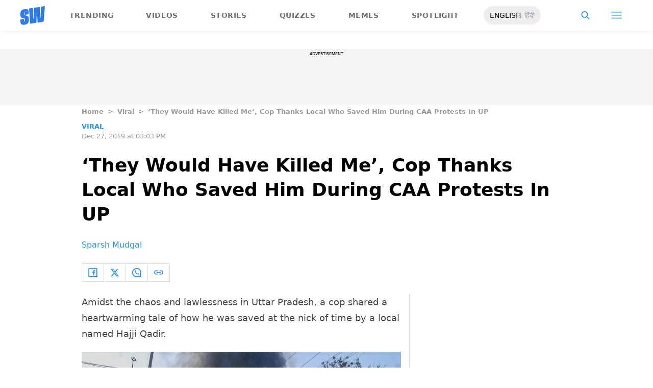

--- FILE ---
content_type: text/html; charset=utf-8
request_url: https://www.scoopwhoop.com/news/cop-thanks-local-who-saved-him-during-caa-protests/
body_size: 47896
content:
<!DOCTYPE html><html lang="en" translate="no"><head><meta charSet="utf-8"/><meta name="viewport" content="width=device-width"/><link rel="icon" type="image/png" sizes="32x32" href="https://www.scoopwhoop.com/englishsw-icon.ico/"/><script type="application/ld+json">{"@context":"https://schema.org","@type":"BreadcrumbList","itemListElement":[{"@type":"ListItem","position":1,"name":"Home","item":"https://www.scoopwhoop.com"},{"@type":"ListItem","position":2,"name":"Viral","item":"https://www.scoopwhoop.com/category/news/"},{"@type":"ListItem","position":3,"name":"‘They Would Have Killed Me’, Cop Thanks Local Who Saved Him During CAA Protests In UP","item":""}]}</script><script type="application/ld+json">{"@context":"http://schema.org","@type":"NewsArticle","mainEntityofPage":{"@type":"WebPage","@id":"https://www.scoopwhoop.com/news/cop-thanks-local-who-saved-him-during-caa-protests/"},"headline":"‘They Would Have Killed Me’, Cop Thanks Local Who Saved Him During CAA Protests In UP","datePublished":"2019-12-27T15:03:59","dateModified":"2019-12-27T15:03:59","description":"Amidst the chaos and lawlessness in Uttar Pradesh, a cop shared a heartwarming tale of how he was saved at the nick of time by a local named Hajji Qadir.  According to India Today, Firozabad policeman [...]\n","image":{"@type":"ImageObject","url":"https://wp.scoopwhoop.com/wp-content/uploads/2019/12/5dd1a640-c35e-4bae-b230-94094fbc9268.jpg","width":1200,"height":667},"author":{"@type":"Person","name":"Sparsh Mudgal","url":"https://www.scoopwhoop.com/author/sparsh-mudgal"}}</script><link rel="amphtml" href="https://www.scoopwhoop.com/amp/news/cop-thanks-local-who-saved-him-during-caa-protests/"/><title>UP Cop Calls Firozabad Local God, Thanks Him For Saving His Life During Violent Protests</title><meta name="description" content="Amidst the chaos and lawlessness in Uttar Pradesh, a cop shared a heartwarming tale of how he was saved at the nick of time by a local named Hajji Qadir.  According to India Today, Firozabad policeman [...]"/><meta property="article:published_time" content="2019-12-27T15:03:59"/><meta property="article:modified_time" content="2019-12-27T15:03:59"/><meta property="og:site_name" content="ScoopWhoop"/><meta property="og:title" content="‘They Would Have Killed Me’, Cop Thanks Local Who Saved Him During CAA Protests In UP - ScoopWhoop"/><meta property="og:url" content="https://www.scoopwhoop.com/news/cop-thanks-local-who-saved-him-during-caa-protests/"/><meta property="og:description" content="The cop, on duty in Firozabad&#x27;s most violent neighborhood, was surrounded by a mob when Hajji Qadir jumped to his rescue."/><meta property="og:image" content="https://wp.scoopwhoop.com/wp-content/uploads/2019/12/5dd1a640-c35e-4bae-b230-94094fbc9268.jpg"/><meta property="twitter:title" content="‘They Would Have Killed Me’, Cop Thanks Local Who Saved Him During CAA Protests In UP - ScoopWhoop"/><meta property="twitter:description" content="Amidst the chaos and lawlessness in Uttar Pradesh, a cop shared a heartwarming tale of how he was saved at the nick of time by a local named Hajji Qadir.  According to India Today, Firozabad policeman [...]"/><meta property="twitter:card" content="Summary"/><meta property="twitter:image" content="https://wp.scoopwhoop.com/wp-content/uploads/2019/12/5dd1a640-c35e-4bae-b230-94094fbc9268.jpg"/><meta property="twitter:url" content="https://www.scoopwhoop.com/news/cop-thanks-local-who-saved-him-during-caa-protests/"/><link rel="canonical" href="https://www.scoopwhoop.com/news/cop-thanks-local-who-saved-him-during-caa-protests/"/><meta name="robots" content=""/><meta property="og:image:url" content="https://wp.scoopwhoop.com/wp-content/uploads/2019/12/5dd1a640-c35e-4bae-b230-94094fbc9268.jpg"/><meta property="og:image:secure_url" content="https://wp.scoopwhoop.com/wp-content/uploads/2019/12/5dd1a640-c35e-4bae-b230-94094fbc9268.jpg"/><meta property="og:image:type" content="image/jpeg"/><meta name="twitter:site" content="@ScoopWhoop"/><meta name="twitter:creator" content="@ScoopWhoop"/><meta name="twitter:domain" content="https://www.scoopwhoop.com"/><meta name="next-head-count" content="28"/><script src="https://jsc.mgid.com/site/1055324.js" async="" type="8fd8ba4e039ed8585d41fee8-text/javascript"></script><script async="" src="https://pagead2.googlesyndication.com/pagead/js/adsbygoogle.js?client=ca-pub-4341777985440300" crossorigin="anonymous" type="8fd8ba4e039ed8585d41fee8-text/javascript"></script><meta name="google-signin-client_id" content="286947471023-1gd3gh9mob8tslujirk4cbvgmg2eppr5.apps.googleusercontent.com"/><meta name="google-adsense-account" content="ca-pub-4341777985440300"/><meta name="sso_image" content="https://www.scoopwhoop.com/images/logo_bg.png"/><script async="" src="https://securepubads.g.doubleclick.net/tag/js/gpt.js" crossorigin="anonymous" type="8fd8ba4e039ed8585d41fee8-text/javascript"></script><script type="8fd8ba4e039ed8585d41fee8-text/javascript">
          window.googletag = window.googletag || {cmd: []};
          googletag.cmd.push(function() {
            googletag.pubads().enableSingleRequest();
            googletag.enableServices();
          });
        </script><meta property="fb:pages" content="110141895861579"/><meta name="google-site-verification" content="w-5K8RO4qUtBEZjM1qwB_3Waul01CrTH0UV_pZGN7mg"/><meta name="msvalidate.01" content="8677646C2CE716FE237A1E2DC9569AE8"/><meta name="theme-color" content="#ffec41"/><meta property="article:publisher" content="https://www.facebook.com/Scoopwhoop"/><script type="8fd8ba4e039ed8585d41fee8-text/javascript">
              var googletag = googletag || {};
              googletag.cmd = googletag.cmd || [];
              window.stpd = window.stpd || {que: []};
              window.dataLayer = window.dataLayer || [];
              window.ga = window.ga || function(){(ga.q=ga.q||[]).push(arguments)};ga.l=+new Date;
              function gtag(){dataLayer.push(arguments)};
              window._aaq = window._aaq || [];
              window.evars = {};
      
              (function() {
                if (typeof globalThis === 'object') return;
                Object.defineProperty(Object.prototype, '__magic__', {
                  get: function() {
                    return this;
                  },
                  configurable: true
                });
                __magic__.globalThis = __magic__; // lolwat
                delete Object.prototype.__magic__;
              }());
              window.requestIdleCallback = window.requestIdleCallback ||
                function (cb) {
                  return setTimeout(function () {
                    var start = Date.now();
                    cb({ 
                      didTimeout: false,
                      timeRemaining: function () {
                        return Math.max(0, 50 - (Date.now() - start));
                      }
                    });
                  }, 1);
                };
      
              window.cancelIdleCallback = window.cancelIdleCallback ||
                function (id) {
                  clearTimeout(id);
                };
              if (!Array.prototype["forEach"]) {
                Array.prototype.forEach = function (callback, thisArg) {
                  if (this == null) {
                    throw new TypeError("Array.prototype.forEach called on null or undefined");
                  }
                  var T, k;
                  var O = Object(this);
                  var len = O.length >>> 0;
                  if (typeof callback !== "function") {
                    throw new TypeError(callback + " is not a function");
                  }
                  if (arguments.length > 1) {
                    T = thisArg;
                  }
                  k = 0;
                  while (k < len) {
                    var kValue;
                    if (k in O) {
                      kValue = O[k];
                      callback.call(T, kValue, k, O);
                    }
                    k++;
                  }
                };
              }
              if(!NodeList.prototype.forEach) {
                NodeList.prototype.forEach = Array.prototype.forEach;
              }
      
      
              if (!Array.prototype.flat) {
                Object.defineProperty(Array.prototype, "flat", {
                  configurable: true,
                  value: function flat() {
                    var depth = isNaN(arguments[0]) ? 1 : Number(arguments[0]);
      
                    return depth
                      ? Array.prototype.reduce.call(
                          this,
                          function (acc, cur) {
                            if (Array.isArray(cur)) {
                              acc.push.apply(acc, flat.call(cur, depth - 1));
                            } else {
                              acc.push(cur);
                            }
      
                            return acc;
                          },
                          []
                        )
                      : Array.prototype.slice.call(this);
                  },
                  writable: true,
                });
              }
      
              if (!Array.prototype.flatMap) {
                Object.defineProperty(Array.prototype, "flatMap", {
                  configurable: true,
                  value: function flatMap() {
                    return Array.prototype.map.apply(this, arguments).flat();
                  },
                  writable: true,
                });
              }
      
              Promise.allSettled = function (promises) {
                return Promise.all(promises.map(function(p) {
                  return p.then(function(value){
                      return {
                        status: "fulfilled",
                        value,
                      };
                    }).catch(function(reason) {
                      return {
                        status: "rejected",
                        reason,
                      };
                    });
                }));
              };
        </script><script async="" src="https://pagead2.googlesyndication.com/pagead/js/adsbygoogle.js?client=ca-pub-4341777985440300" crossorigin="anonymous" type="8fd8ba4e039ed8585d41fee8-text/javascript"></script><script type="8fd8ba4e039ed8585d41fee8-text/javascript" defer="" src="https://sb.scorecardresearch.com/c2/31744522/cs.js"></script><script id="tag-manager-data-layer" type="8fd8ba4e039ed8585d41fee8-text/javascript">window.dataLayer = window.dataLayer || [];</script><link data-next-font="" rel="preconnect" href="/" crossorigin="anonymous"/><link rel="preload" href="/_next/static/css/d6a1daaf0eccb130.css" as="style"/><link rel="stylesheet" href="/_next/static/css/d6a1daaf0eccb130.css" data-n-g=""/><link rel="preload" href="/_next/static/css/7dd6aef63389018e.css" as="style"/><link rel="stylesheet" href="/_next/static/css/7dd6aef63389018e.css"/><noscript data-n-css=""></noscript><script defer="" nomodule="" src="/_next/static/chunks/polyfills-c67a75d1b6f99dc8.js" type="8fd8ba4e039ed8585d41fee8-text/javascript"></script><script defer="" src="/_next/static/chunks/199.a34f6a13e92e9ada.js" type="8fd8ba4e039ed8585d41fee8-text/javascript"></script><script defer="" src="/_next/static/chunks/147.518f2e215b57b29e.js" type="8fd8ba4e039ed8585d41fee8-text/javascript"></script><script defer="" src="/_next/static/chunks/26.90f1932ac1bb3e72.js" type="8fd8ba4e039ed8585d41fee8-text/javascript"></script><script src="/_next/static/chunks/webpack-0014f9f382a4e4bc.js" defer="" type="8fd8ba4e039ed8585d41fee8-text/javascript"></script><script src="/_next/static/chunks/framework-2c79e2a64abdb08b.js" defer="" type="8fd8ba4e039ed8585d41fee8-text/javascript"></script><script src="/_next/static/chunks/main-791800348e7f30cb.js" defer="" type="8fd8ba4e039ed8585d41fee8-text/javascript"></script><script src="/_next/static/chunks/pages/_app-0819daed81de5163.js" defer="" type="8fd8ba4e039ed8585d41fee8-text/javascript"></script><script src="/_next/static/chunks/33-2d38155507b45964.js" defer="" type="8fd8ba4e039ed8585d41fee8-text/javascript"></script><script src="/_next/static/chunks/483-bbbb2123da5bba10.js" defer="" type="8fd8ba4e039ed8585d41fee8-text/javascript"></script><script src="/_next/static/chunks/646-2ff4d698cbb88b5e.js" defer="" type="8fd8ba4e039ed8585d41fee8-text/javascript"></script><script src="/_next/static/chunks/pages/%5B...slug%5D-76003aebc102283a.js" defer="" type="8fd8ba4e039ed8585d41fee8-text/javascript"></script><script src="/_next/static/MLUehIVN2oZyNTwmrlf6G/_buildManifest.js" defer="" type="8fd8ba4e039ed8585d41fee8-text/javascript"></script><script src="/_next/static/MLUehIVN2oZyNTwmrlf6G/_ssgManifest.js" defer="" type="8fd8ba4e039ed8585d41fee8-text/javascript"></script><style id="__jsx-7ec6fdf2d9272603">.modal-close-icon.jsx-7ec6fdf2d9272603{position:absolute;width:15px;height:15px;-webkit-border-radius:50%;-moz-border-radius:50%;border-radius:50%;top:-19px;right:0;background-color:#fff;cursor:pointer}</style></head><body class="font-sans"><div id="__next"><div class="removeTransitions articleContainer overflow-x-hidden"><div class="relative h-24"><div class="sticky top-[35px]"><div class="sticky-header"><div class="stickynav-container"><div class="stickynav_left"><a href="/?ref=sticky_nav"><svg width="48" height="37" xmlns="http://www.w3.org/2000/svg"><g fill="#2D7BEC" fill-rule="nonzero"><path d="M48 0v.422c-.017.068-.045.134-.05.202-.146 1.864-.29 3.728-.433 5.592a15709.4 15709.4 0 00-.576 7.547c-.214 2.766-.43 5.531-.65 8.297l-.604 7.786c-.046.595-.055.585-.668.678-3.266.495-6.531.992-9.796 1.492-.502.076-1.004.146-1.535.224l-1.051-21.604-.326.062-1.109 21.927-11.94 1.82-2.353-29.71 7.566-1.15.992 21.61c.234.035.338-.03.35-.264.077-1.496.166-2.991.25-4.487l.39-6.864.471-8.16c.043-.739.089-1.478.134-2.23l10.79-1.645 1.264 21.588.326-.046.992-21.936L48 0zM16.268 15.937l-7.476 1.14v-.328-3.68c0-.12.006-.243-.011-.361-.034-.238-.103-.475-.392-.506-.286-.03-.537.08-.647.354a1.638 1.638 0 00-.108.585c-.01 1.096.01 2.192-.01 3.288-.013.677.288 1.162.896 1.407.503.203 1.046.327 1.581.436 1.191.242 2.35.571 3.484 1.013 1.44.56 2.242 1.624 2.605 3.049.117.458.18.928.187 1.4.022 1.578.036 3.158 0 4.735-.037 1.733-.45 3.364-1.568 4.758-1.023 1.277-2.394 2.045-3.933 2.542-1.838.594-3.73.896-5.665.778a7.701 7.701 0 01-1.943-.37c-1.75-.583-2.649-1.9-2.98-3.625A11.22 11.22 0 01.1 30.667C.074 29.3.091 27.932.092 26.565c0-.08.007-.159.012-.26l7.453-1.136v3.966c0 .12 0 .241.006.362.013.248.089.458.369.523.265.06.583-.082.679-.344.07-.193.103-.41.105-.616.01-1.086-.003-2.172.007-3.258.007-.646-.265-1.138-.87-1.355-.706-.252-1.438-.44-2.17-.612-1.012-.239-2.007-.516-2.965-.93-1.485-.639-2.232-1.813-2.56-3.307a3.306 3.306 0 01-.09-.687c-.013-2.209-.211-4.426.135-6.622.42-2.671 1.999-4.482 4.511-5.493 2.214-.891 4.528-1.265 6.92-1.058 2.528.22 4.167 1.772 4.5 4.278.103.773.116 1.562.129 2.344.02 1.185.005 2.37.005 3.577z"></path> </g></svg></a><ul class="stickynav_list"><li class=""><a href="/?ref=sticky_nav">Trending</a></li><li class=""><a href="/watch/?ref=sticky_nav">Videos</a></li><li class=""><a href="/read/?ref=sticky_nav">Stories</a></li><li class=""><a href="/play/?ref=sticky_nav">Quizzes</a></li><li class=""><a href="/laugh/?ref=sticky_nav">Memes</a></li><li class=""><a href="/spotlight/?ref=sticky_nav">Spotlight</a></li></ul><div class="langToggleAmpBtn bg-[#EEECEC] w-28 rounded-full text-sm px-3 py-2 flex justify-between items-center"><a class="text-black" href="/">ENGLISH</a><a class="text-gray-400" href="/category/hindi/">हिंदी</a></div></div><div><ul class="sticky-nav-icons items-center inline-flex"><li class="px-[5px] stickyNavSearchIcon"><button type="button" class="p-4"><img alt="search-icon" loading="lazy" width="17" height="16" decoding="async" data-nimg="1" style="color:transparent" src="/_next/static/media/searchIcon.6d872b76.svg"/></button><div class="fixed w-full h-full lg:w-screen lg:h-screen top-0 left-0 overflow-x-hidden bg-white transition-transform duration-300 ease-out z-[200]" style="transform:translateY(-100%);background:rgba(0, 0, 0, 0.6)"><div><div class="overlay_logo search_dropdown"><div class="flex justify-between max-w-[1100px] mx-auto"><div><svg width="70" height="52" fill="none"><path d="M70 0v.6c-.025.096-.065.191-.073.288-.213 2.65-.423 5.3-.632 7.95l-.84 10.73c-.312 3.934-.627 7.866-.947 11.798-.294 3.69-.588 7.38-.88 11.071-.069.846-.082.833-.975.964-4.763.704-9.525 1.41-14.287 2.121-.73.108-1.463.209-2.238.32l-1.533-30.719-.475.088-1.617 31.177-17.414 2.588-3.43-42.242 11.034-1.638 1.446 30.73c.342.048.493-.045.511-.378.112-2.126.242-4.253.365-6.379l.568-9.76c.228-3.868.457-7.735.687-11.602.063-1.05.13-2.101.195-3.173L55.2 2.197l1.844 30.695.476-.065 1.446-31.19L70 0z" fill="url(#smnav_linear)"></path><path d="M23.725 22.66l-10.903 1.62v-.465-5.232c0-.172.008-.345-.017-.514-.05-.339-.15-.675-.571-.72-.418-.043-.784.114-.944.503a2.28 2.28 0 0 0-.157.833c-.015 1.558.013 3.117-.015 4.674-.018.963.42 1.653 1.307 2.002.734.289 1.525.464 2.306.619 1.737.344 3.427.813 5.08 1.44 2.101.798 3.27 2.31 3.8 4.336.17.651.261 1.32.272 1.991.033 2.244.052 4.49.001 6.733-.056 2.463-.658 4.782-2.287 6.765-1.492 1.816-3.492 2.908-5.736 3.615-2.68.843-5.438 1.273-8.261 1.105a11.483 11.483 0 0 1-2.833-.526c-2.553-.83-3.864-2.702-4.348-5.154a15.573 15.573 0 0 1-.271-2.68c-.04-1.944-.014-3.89-.014-5.833 0-.113.01-.226.018-.37l10.869-1.616V41.426c0 .172 0 .343.009.515.019.353.129.651.537.743.386.087.85-.115.99-.488.103-.275.15-.583.153-.877.015-1.544-.004-3.088.011-4.632.01-.918-.386-1.618-1.27-1.926-1.028-.359-2.096-.627-3.162-.871-1.478-.34-2.928-.733-4.326-1.32C1.798 31.66.71 29.99.231 27.865c-.072-.32-.13-.65-.131-.976-.02-3.142-.308-6.294.196-9.417.613-3.798 2.915-6.373 6.58-7.81 3.228-1.267 6.602-1.799 10.09-1.504 3.687.312 6.078 2.519 6.563 6.082.15 1.1.168 2.22.188 3.333.03 1.685.008 3.37.008 5.086z" fill="url(#smnav1_linear)"></path><defs><linearGradient id="smnav_linear" x1="-6.087" y1="-13" x2="44.03" y2="51.538" gradientUnits="userSpaceOnUse"><stop stop-color="#FFEC41"></stop><stop offset="1" stop-color="#FFB341"></stop></linearGradient><linearGradient id="smnav1_linear" x1="-12.174" y1="6.5" x2="10.013" y2="52.931" gradientUnits="userSpaceOnUse"><stop stop-color="#FFEC41"></stop><stop offset="1" stop-color="#FFB341"></stop></linearGradient><linearGradient x1="-6.087" x2="45.71" y1="-13.352" y2="51.592" gradientUnits="userSpaceOnUse" id="profileDropdownGradient"><stop stop-color="#1B91FF"></stop><stop offset=".99" stop-color="#9F49E3"></stop></linearGradient></defs></svg></div><div class="flex-1 pl-[22px] pr-[100px]"><div class="flex"><form id="searchForm" method="GET" action="/" class="flex w-full items-center"><label for="search" class="flex-1"><input class="outline-0 bg-[#f8f7f7] border-[0.5px] border-solid border-[#e4e4e4] w-full rounded-[4px] p-[11px]" type="text" name="s" aria-label="search" id="searchInput"/></label><button type="submit" class="m1 cursor-pointer p-[10px]"><img alt="search-with-downarrow-icon" loading="lazy" width="36" height="41" decoding="async" data-nimg="1" style="color:transparent" src="/_next/static/media/searchWithDownArrow.03d1d626.svg"/></button></form></div></div><div class="menu_icon"><div class="m2"><button type="button"><img alt="close-icon" loading="lazy" width="17" height="16" decoding="async" data-nimg="1" style="color:transparent" src="/_next/static/media/closeIcon.dee50c4b.svg"/></button></div></div></div></div></div></div></li><li class="px-[5px] stickyNavHamIcon"><button type="button" class="p-4"><img alt="hamburger-icon" loading="lazy" width="21" height="14" decoding="async" data-nimg="1" style="color:transparent" src="/_next/static/media/hamburgerIcon.e3670b59.svg"/></button><div class="fixed w-full h-full lg:w-screen lg:h-screen top-0 left-0 overflow-x-hidden bg-white transition-transform duration-300 ease-out z-[200]" style="transform:translateY(-100%);background:linear-gradient(108.34deg,#ffb341 1.02%,#ff2272 99.43%)"><div class="overlay_logo "><div class="flex justify-between max-w-[1100px] mx-auto"><div><a class="cursor-pointer" href="/?ref=nav_top"><svg width="70" height="52" fill="none"><path d="M70 0v.6c-.025.096-.065.191-.073.288-.213 2.65-.423 5.3-.632 7.95l-.84 10.73c-.312 3.934-.627 7.866-.947 11.798-.294 3.69-.588 7.38-.88 11.071-.069.846-.082.833-.975.964-4.763.704-9.525 1.41-14.287 2.121-.73.108-1.463.209-2.238.32l-1.533-30.719-.475.088-1.617 31.177-17.414 2.588-3.43-42.242 11.034-1.638 1.446 30.73c.342.048.493-.045.511-.378.112-2.126.242-4.253.365-6.379l.568-9.76c.228-3.868.457-7.735.687-11.602.063-1.05.13-2.101.195-3.173L55.2 2.197l1.844 30.695.476-.065 1.446-31.19L70 0z" fill="url(#smnav_linear)"></path><path d="M23.725 22.66l-10.903 1.62v-.465-5.232c0-.172.008-.345-.017-.514-.05-.339-.15-.675-.571-.72-.418-.043-.784.114-.944.503a2.28 2.28 0 0 0-.157.833c-.015 1.558.013 3.117-.015 4.674-.018.963.42 1.653 1.307 2.002.734.289 1.525.464 2.306.619 1.737.344 3.427.813 5.08 1.44 2.101.798 3.27 2.31 3.8 4.336.17.651.261 1.32.272 1.991.033 2.244.052 4.49.001 6.733-.056 2.463-.658 4.782-2.287 6.765-1.492 1.816-3.492 2.908-5.736 3.615-2.68.843-5.438 1.273-8.261 1.105a11.483 11.483 0 0 1-2.833-.526c-2.553-.83-3.864-2.702-4.348-5.154a15.573 15.573 0 0 1-.271-2.68c-.04-1.944-.014-3.89-.014-5.833 0-.113.01-.226.018-.37l10.869-1.616V41.426c0 .172 0 .343.009.515.019.353.129.651.537.743.386.087.85-.115.99-.488.103-.275.15-.583.153-.877.015-1.544-.004-3.088.011-4.632.01-.918-.386-1.618-1.27-1.926-1.028-.359-2.096-.627-3.162-.871-1.478-.34-2.928-.733-4.326-1.32C1.798 31.66.71 29.99.231 27.865c-.072-.32-.13-.65-.131-.976-.02-3.142-.308-6.294.196-9.417.613-3.798 2.915-6.373 6.58-7.81 3.228-1.267 6.602-1.799 10.09-1.504 3.687.312 6.078 2.519 6.563 6.082.15 1.1.168 2.22.188 3.333.03 1.685.008 3.37.008 5.086z" fill="url(#smnav1_linear)"></path><defs><linearGradient id="smnav_linear" x1="-6.087" y1="-13" x2="44.03" y2="51.538" gradientUnits="userSpaceOnUse"><stop stop-color="#FFEC41"></stop><stop offset="1" stop-color="#FFB341"></stop></linearGradient><linearGradient id="smnav1_linear" x1="-12.174" y1="6.5" x2="10.013" y2="52.931" gradientUnits="userSpaceOnUse"><stop stop-color="#FFEC41"></stop><stop offset="1" stop-color="#FFB341"></stop></linearGradient><linearGradient x1="-6.087" x2="45.71" y1="-13.352" y2="51.592" gradientUnits="userSpaceOnUse" id="profileDropdownGradient"><stop stop-color="#1B91FF"></stop><stop offset=".99" stop-color="#9F49E3"></stop></linearGradient></defs></svg></a></div><div class="menu_icon"><div class="m1"><img alt="hamburger" loading="lazy" width="20" height="31" decoding="async" data-nimg="1" style="color:transparent" src="/_next/static/media/hamburgerWithDownArrow.42776837.svg"/></div><div class="m2"><button type="button"><img alt="close-icon" loading="lazy" width="17" height="16" decoding="async" data-nimg="1" style="color:transparent" src="/_next/static/media/closeIcon.dee50c4b.svg"/></button></div></div></div></div><div class="container"><div class="mb-8"><div class="pt-[30px]"><div class=" leading-tight  flex items-center  mb-[30px]"><span><img alt="userIcon" loading="lazy" width="18" height="16" decoding="async" data-nimg="1" style="color:transparent" src="/_next/static/media/userIcon.7e4a77f4.svg"/></span><button type="button" class="pl-3 text-white">Sign In</button></div><div class="flex "><div class="relative flex-1 w-1/2 pr-[34px]  after:w-[1px] after:h-[70%] after:top-[40px] after:absolute after:bg-white after:bottom-0 after:opacity-[0.5] after:right-0"><div class="flex items-center  mb-[14px]"><h2 class="tracking-[.41em] text-[13px] font-bold text-white mr-2">CATEGORIES</h2><span class="h-[1px] bg-white flex-1"></span></div><div class=" flex flex-wrap justify-between category_items"><div class="w-1/3"><a class="hover:scale-[1.05] transition-transform" role="presentation" href="/category/news/?ref=nav_links">Viral</a></div><div class="w-1/3"><a class="hover:scale-[1.05] transition-transform" role="presentation" href="/category/entertainment/?ref=nav_links">Entertainment</a></div><div class="w-1/3"><a class="hover:scale-[1.05] transition-transform" role="presentation" href="/category/humor/?ref=nav_links">Humor</a></div><div class="w-1/3"><a class="hover:scale-[1.05] transition-transform" role="presentation" href="/category/opinion/?ref=nav_links">Opinion</a></div><div class="w-1/3"><a class="hover:scale-[1.05] transition-transform" role="presentation" href="/category/food/?ref=nav_links">Food</a></div><div class="w-1/3"><a class="hover:scale-[1.05] transition-transform" role="presentation" href="/category/travel/?ref=nav_links">Travel</a></div><div class="w-1/3"><a class="hover:scale-[1.05] transition-transform" role="presentation" href="/category/women/?ref=nav_links">Women</a></div><div class="w-1/3"><a class="hover:scale-[1.05] transition-transform" role="presentation" href="/category/lgbt/?ref=nav_links">LGBTQIA</a></div><div class="w-1/3"><a class="hover:scale-[1.05] transition-transform" role="presentation" href="/category/animals/?ref=nav_links">Animals</a></div><div class="w-1/3"><a class="hover:scale-[1.05] transition-transform" role="presentation" href="/category/relationships/?ref=nav_links">Sex &amp; Relationships</a></div><div class="w-1/3"><a class="hover:scale-[1.05] transition-transform" role="presentation" href="/category/culture/?ref=nav_links">Culture</a></div><div class="w-1/3"><a class="hover:scale-[1.05] transition-transform" role="presentation" href="/category/sports/?ref=nav_links">Sports</a></div><div class="w-1/3"><a class="hover:scale-[1.05] transition-transform" role="presentation" href="/category/tech/?ref=nav_links">Tech</a></div><div class="w-1/3"><a class="hover:scale-[1.05] transition-transform" role="presentation" href="/category/men/?ref=nav_links">Men</a></div><div class="w-1/3"><a class="hover:scale-[1.05] transition-transform" role="presentation" href="/category/health/?ref=nav_links">Health</a></div><div class="w-1/3"><a class="hover:scale-[1.05] transition-transform" role="presentation" href="/category/bigg-boss/?ref=nav_links">Bigg Boss</a></div></div></div><div class="flex-1 w-1/2 pl-[34px]"><div class="flex items-center   mb-[14px]"><h2 class="tracking-[.41em] text-[13px] pr-4 font-bold text-white">OUR CHANNELS</h2><span class="h-[1px] bg-white flex-1"></span></div><div class="flex justify-evenly items-center h-[90%]"><a target="_blank" href="https://hindi.scoopwhoop.com/?ref=scoopwhoop&amp;utm_source=scoopwhoop&amp;utm_medium=desktop" rel="noreferrer"><div class="w-20 h-20 relative"><img alt="SW Hindi" loading="lazy" decoding="async" data-nimg="fill" class="object-cover" style="position:absolute;height:100%;width:100%;left:0;top:0;right:0;bottom:0;color:transparent" src="/_next/static/media/sw_hindi.40fd7a47.svg"/></div></a><a target="_blank" href="https://www.youtube.com/channel/UC7lmZqhJeTzeQQkqNvfmjqw" rel="noreferrer"><div class="w-20 h-20 relative"><img alt="OK Tested" loading="lazy" decoding="async" data-nimg="fill" class="object-cover" style="position:absolute;height:100%;width:100%;left:0;top:0;right:0;bottom:0;color:transparent" src="/_next/static/media/ok_tested.58dc2292.svg"/></div></a><a target="_blank" href="https://www.youtube.com/user/scoopwhoopvideos" rel="noreferrer"><div class="w-20 h-20 relative"><img alt="SW Sketches" loading="lazy" decoding="async" data-nimg="fill" class="object-cover" style="position:absolute;height:100%;width:100%;left:0;top:0;right:0;bottom:0;color:transparent" src="/_next/static/media/sw_ske.102ee47c.svg"/></div></a><a target="_blank" href="https://www.vagabomb.com/?ref=scoopwhoop&amp;utm_source=scoopwhoop&amp;utm_medium=desktop" rel="noreferrer"><div class="w-20 h-20 relative"><img alt="Vagabomb" loading="lazy" decoding="async" data-nimg="fill" class="object-cover" style="position:absolute;height:100%;width:100%;left:0;top:0;right:0;bottom:0;color:transparent" src="/_next/static/media/vb.676f3863.svg"/></div></a></div></div></div></div></div></div><div class="container"><a class="flex mt-4 hover:scale-105 transition-transform float-right text-xl leading-4 pr-2" href="/all_shows/?ref=nav_show"><div class="pr-2 text-white">View All</div><img alt="arrow-icon" loading="lazy" width="17" height="13" decoding="async" data-nimg="1" style="color:transparent" src="/_next/static/media/arrowIcon.ed096e20.svg"/></a></div><div class="container"><div class="flex justify-between flex-wrap w-[70%] tracking-[.235em]"><a class="w-[33%] mb-[10px] hover:scale-[1.05] transition-transform text-sm text-white" href="/about/?ref=nav_links">ABOUT US</a><a class="w-[33%] mb-[10px] hover:scale-[1.05] transition-transform text-sm text-white" href="/contact/?ref=nav_links">CONTACT US</a><a class="w-[33%] mb-[10px] hover:scale-[1.05] transition-transform text-sm text-white" href="/advertise/?ref=nav_links">ADVERTISE WITH US</a><a target="_blank" class="w-[33%] mb-[10px] hover:scale-[1.05] transition-transform text-sm text-white" href="https://recruiterflow.com/scoopwhoop/jobs">CAREERS</a><a class="w-[33%] mb-[10px] hover:scale-[1.05] transition-transform text-sm text-white" href="/privacy-policy/?ref=nav_links">PRIVACY POLICY</a><a class="w-[33%] mb-[10px] hover:scale-[1.05] transition-transform text-sm text-white" href="/terms-and-conditions/?ref=nav_links">TERMS AND CONDITIONS</a></div></div></div></li></ul></div></div><span style="transform:translateX(-100%)" class="absolute bg-[#ffec41] h-[3px] w-full bottom-0 "></span></div></div></div><div class="desktopHeaderWrapper relative z-20"></div><div class="pb-20 lg:pb-0"><div class="container"></div><div style="display:contents" class="relative google-ads-outer"><div class="jsx-7ec6fdf2d9272603 min-h-[110px] min-w-full bg-zinc-100 pt-1"><div style="font-size:8px" class="jsx-7ec6fdf2d9272603 uppercase text-center m-0 left-0 right-0 pb-1 ">ADVERTISEMENT</div><div id="article-detail-desktop-atf" class="jsx-7ec6fdf2d9272603 gpt-ads w-full mx-auto  justify-center flex"></div></div></div><div class="relative fix-sticky-sides"><div class="container"><div class="lg:px-0"><div class="px-4 lg:px-0"><ul class="contents my-4"><li class="contents text-[13px] leading-5 font-bold text-[#9a9a9a] capitalize"><a href="/?ref=page_article">Home</a></li><li class="contents text-[13px] leading-5 font-bold text-[#9a9a9a] capitalize"><span class="mr-2 ml-2">&gt;</span><a href="/category/news/?ref=page_article">Viral</a></li><li class="contents text-[13px] leading-5 font-bold text-[#9a9a9a] capitalize"><span class="mr-2 ml-2">&gt;</span><span>‘They Would Have Killed Me’, Cop Thanks Local Who Saved Him During CAA Protests In UP</span></li></ul><div class=""><p class="article-tags"><a href="/category/news/?ref=page_article">Viral</a></p><p class="article-published">Dec 27, 2019 at 03:03 PM</p></div><div class="article-title"><h1>‘They Would Have Killed Me’, Cop Thanks Local Who Saved Him During CAA Protests In UP</h1></div><div class="article-author"><a href="/author/sparsh-mudgal/?ref=page_article">Sparsh Mudgal</a></div><div class="my-6 flex"><div class="articleSocialBtns border-[1px] border-[#e0dcdc] border-r-0"><button type="button" class="fb py-2 px-3 inline-flex items-center border-r-[1px] border-r-[#e0dcdc] socialIconArticle"><img alt="fb-icon" loading="lazy" width="18" height="18" decoding="async" data-nimg="1" style="color:transparent" src="/_next/static/media/facebookIcon.dfe990f6.svg"/></button><button type="button" class="twitter py-2 px-3 inline-flex items-center border-r-[1px] border-r-[#e0dcdc] socialIconArticle"><img alt="twitter-icon" loading="lazy" width="18" height="18" decoding="async" data-nimg="1" style="color:transparent" src="/_next/static/media/twitterIcon.9835f97e.svg"/></button><button type="button" class="whatsapp py-2 px-3 inline-flex items-center border-r-[1px] border-r-[#e0dcdc] socialIconArticle"><img alt="whatsapp-icon" loading="lazy" width="18" height="18" decoding="async" data-nimg="1" style="color:transparent" src="/_next/static/media/whatsappIcon.ab795d41.svg"/></button><button type="button" class="clipboard py-2 px-3 inline-flex items-center border-r-[1px] border-r-[#e0dcdc] socialIconArticle"><img alt="clipboard-icon" loading="lazy" width="18" height="18" decoding="async" data-nimg="1" style="color:transparent" src="/_next/static/media/clipboardIcon.55a48cbe.svg"/></button></div></div></div><div class="flex"><div class="article-content w-full lg:w-[67%]  md:pr-4 md:border-[#e1e1e1]  lg:pr-4 lg:border-[#e1e1e1] md:border-r lg:border-r"><div id="articleBody" class="px-4 lg:px-0 article-body break-words "><p>Amidst the chaos and lawlessness in Uttar Pradesh, a cop shared a heartwarming tale of how he was saved at the nick of time by a local named Hajji Qadir. </p><div id="v-scoopwhoop"></div><div class="relative mb-36">

<figure class="wp-block-image size-large"><img loading="lazy" decoding="async" class="wp-image-432528" alt="" src="https://wp.scoopwhoop.com/wp-content/uploads/2019/12/5e059e9350758d706b3c6587_a93ec25f-cc2a-40e3-9fea-fb1a05888c12.jpg" height="540" width="960"/><figcaption><a href="https://www.hindustantimes.com/india-news/the-stand-of-political-parties-on-caa-violence-in-uttar-pradesh/story-j8Fo86d5aYZgS8MQsHFrEK.html" rel=" nofollow">Hindustan Times </a></figcaption></figure>

				<div id="prisim-ad"></div><p><b>According to <a rel="nofollow noopener nofollow" target="_blank" href="https://www.indiatoday.in/india/story/firozabad-caa-protests-cop-saved-by-local-ajay-kumar-hajji-qadir-1631870-2019-12-27">India Today</a>, Firozabad policeman Ajay Kumar was surrounded by a mob and suffered injuries on his head and a finger. </b></p><div><b>It could’ve been worst had Hajji Qadir not intervened at the right time. </b></div><p></p>

<figure class="wp-block-image size-large"><img loading="lazy" decoding="async" class="wp-image-432529" alt="" src="https://wp.scoopwhoop.com/wp-content/uploads/2019/12/5e059e9350758d706b3c6587_e83f118a-776a-4ae2-a876-7747c617028d.jpg" height="540" width="960"/><figcaption><a href="https://www.hindustantimes.com/india-news/he-came-like-an-angel-in-my-life-says-up-cop-rescued-by-man-from-violent-mob-during-anti-caa-protest/story-QjjugcTLJyEWUzhkvEWBzM.html" rel=" nofollow">Hindustan Times </a></figcaption></figure>

				<p><b>Qadir, who was offering <i>Namaz</i> nearby, learned that Kumar had been surrounded and immediately ran to his rescue.</b> </p><div>He saved Kumar, took him home and offered him clothes and water. </div><div data-type="_mgwidget" data-widget-id="1865951"></div><script type="8fd8ba4e039ed8585d41fee8-text/javascript">(function(w,q){w[q]=w[q]||[];w[q].push(["_mgc.load"])})(window,"_mgq");</script><p></p>

<figure class="wp-block-image size-large"><img loading="lazy" decoding="async" class="wp-image-432530" alt="" src="https://wp.scoopwhoop.com/wp-content/uploads/2019/12/5e059e9350758d706b3c6587_bbd867ea-e12c-4aa1-85db-c820b0bf2839.jpg" height="376" width="640"/><figcaption><a href="https://www.ndtv.com/india-news/up-cop-rescued-by-man-from-violent-mob-in-firozabad-during-citizenship-law-protest-2155000" rel=" nofollow">NDTV</a></figcaption></figure>

				<p>Giving a statement after reaching his police station safely, Kumar said: </p><q>He came like a God. If he hadn’t come, they would have killed me.</q><p>Speaking in a relieved tone, Kumar also expressed his gratitude by saying:</p><q>Aise log bahut kam milte hain, sahab. </q>

<figure class="wp-block-image size-large"><img loading="lazy" decoding="async" class="wp-image-432531" alt="" src="https://wp.scoopwhoop.com/wp-content/uploads/2019/12/5e059e9350758d706b3c6587_0354dae0-15c6-4935-b98d-0f072efcca76.jpg" height="501" width="741"/><figcaption><a href="https://www.amarujala.com/uttar-pradesh/agra/violence-in-firozabad-haji-qadir-had-brought-soldier-from-the-crowd-of-miscreants" rel=" nofollow">Amar Ujala </a></figcaption></figure>

				<p>Qadir on his part believed it was just humanity that got him there and that he didn’t know beforehand who the policeman was. </p><div><b>Uttar Pradesh has seen some of the worst violence linked to the ongoing protests against the Citizenship Amendment Act and at least 19 people have been killed so far.</b><br/></div><p></p></div></div><div class="px-4 lg:px-0"></div><div class="px-4 lg:px-0 my-6 flex"><div class="articleSocialBtns border-[1px] border-[#e0dcdc] border-r-0"><button type="button" class="fb py-2 px-3 inline-flex items-center border-r-[1px] border-r-[#e0dcdc] socialIconArticle"><img alt="fb-icon" loading="lazy" width="18" height="18" decoding="async" data-nimg="1" style="color:transparent" src="/_next/static/media/facebookIcon.dfe990f6.svg"/></button><button type="button" class="twitter py-2 px-3 inline-flex items-center border-r-[1px] border-r-[#e0dcdc] socialIconArticle"><img alt="twitter-icon" loading="lazy" width="18" height="18" decoding="async" data-nimg="1" style="color:transparent" src="/_next/static/media/twitterIcon.9835f97e.svg"/></button><button type="button" class="whatsapp py-2 px-3 inline-flex items-center border-r-[1px] border-r-[#e0dcdc] socialIconArticle"><img alt="whatsapp-icon" loading="lazy" width="18" height="18" decoding="async" data-nimg="1" style="color:transparent" src="/_next/static/media/whatsappIcon.ab795d41.svg"/></button><button type="button" class="clipboard py-2 px-3 inline-flex items-center border-r-[1px] border-r-[#e0dcdc] socialIconArticle"><img alt="clipboard-icon" loading="lazy" width="18" height="18" decoding="async" data-nimg="1" style="color:transparent" src="/_next/static/media/clipboardIcon.55a48cbe.svg"/></button></div></div><div style="display:contents" class="relative google-ads-outer"><div class="jsx-7ec6fdf2d9272603 min-h-[50px] py-4"><div id="article-detail-desktop-rhs-3" class="jsx-7ec6fdf2d9272603 gpt-ads w-full mx-auto   flex justify-center"></div></div></div><div class="px-4 lg:px-0"><div><div data-type="_mgwidget" data-widget-id="1647697"></div><div data-type="_mgwidget" data-widget-id="1865952"></div><script type="8fd8ba4e039ed8585d41fee8-text/javascript">(function(w,q){w[q]=w[q]||[];w[q].push(["_mgc.load"])})(window,"_mgq");</script><div class="flex items-center pb-4"><div class="bg-[#ffec41] h-px lg:w-[60%] flex-1 lg:hidden"></div><div class="text-[#1b91ff] font-bold text-base"><div class="lg:ml-0 mx-2 my-6 lg:text-xs text-base  lg:tracking-[.31em] lg:uppercase uppercase">Top picks for you</div></div><div class="bg-[#ffec41] h-px lg:w-[60%] flex-1"></div></div><div class="topPicksForYou  mb-5 lg:shadow-none shadow-[0_0_7px_rgba(0,0,0,0.15)]"><div class="flex flex-row-reverse lg:flex-row"><div class="imageWrapper"><div class="relative w-32 h-full lg:w-96 lg:max-w-[340px] "><a href="/news/when-talent-met-throttle-how-pulsar-underground-became-indias-wildest-creator-movement/?ref=article_ymal"><img alt="When Talent Met Throttle: How Pulsar Underground Became India’s Wildest Creator Movement" loading="lazy" decoding="async" data-nimg="fill" class="object-cover" style="position:absolute;height:100%;width:100%;left:0;top:0;right:0;bottom:0;color:transparent" sizes="100vw" srcSet="/_next/image/?url=https%3A%2F%2Fwp.scoopwhoop.com%2Fwp-content%2Fuploads%2F2025%2F12%2F26132124%2FAZM00075-copy-1-300x200.jpg&amp;w=640&amp;q=75 640w, /_next/image/?url=https%3A%2F%2Fwp.scoopwhoop.com%2Fwp-content%2Fuploads%2F2025%2F12%2F26132124%2FAZM00075-copy-1-300x200.jpg&amp;w=750&amp;q=75 750w, /_next/image/?url=https%3A%2F%2Fwp.scoopwhoop.com%2Fwp-content%2Fuploads%2F2025%2F12%2F26132124%2FAZM00075-copy-1-300x200.jpg&amp;w=828&amp;q=75 828w, /_next/image/?url=https%3A%2F%2Fwp.scoopwhoop.com%2Fwp-content%2Fuploads%2F2025%2F12%2F26132124%2FAZM00075-copy-1-300x200.jpg&amp;w=1080&amp;q=75 1080w, /_next/image/?url=https%3A%2F%2Fwp.scoopwhoop.com%2Fwp-content%2Fuploads%2F2025%2F12%2F26132124%2FAZM00075-copy-1-300x200.jpg&amp;w=1200&amp;q=75 1200w, /_next/image/?url=https%3A%2F%2Fwp.scoopwhoop.com%2Fwp-content%2Fuploads%2F2025%2F12%2F26132124%2FAZM00075-copy-1-300x200.jpg&amp;w=1920&amp;q=75 1920w, /_next/image/?url=https%3A%2F%2Fwp.scoopwhoop.com%2Fwp-content%2Fuploads%2F2025%2F12%2F26132124%2FAZM00075-copy-1-300x200.jpg&amp;w=2048&amp;q=75 2048w, /_next/image/?url=https%3A%2F%2Fwp.scoopwhoop.com%2Fwp-content%2Fuploads%2F2025%2F12%2F26132124%2FAZM00075-copy-1-300x200.jpg&amp;w=3840&amp;q=75 3840w" src="/_next/image/?url=https%3A%2F%2Fwp.scoopwhoop.com%2Fwp-content%2Fuploads%2F2025%2F12%2F26132124%2FAZM00075-copy-1-300x200.jpg&amp;w=3840&amp;q=75"/></a></div></div><div class="p-4 lg:leading-6 leading-3"><a class="category lg:text-[13px] text-[11px] font-bold uppercase " href="/category/news/?ref=article_ymal">Viral</a><div><a class="title  text-[#484848] text-base lg:font-bold font-medium m-0 leading-5" href="/news/when-talent-met-throttle-how-pulsar-underground-became-indias-wildest-creator-movement/?ref=article_ymal">When Talent Met Throttle: How Pulsar Underground Became India’s Wildest Creator Movement</a></div><a class="mt-2 block text-[#1b91ff] text-xs" href="/author/manish-ts/?ref=article_ymal">ScoopWhoop News Desk</a><span class="text-[#898989] text-[11px]">19 days ago<!-- --> | <!-- -->3 min read</span></div></div></div><div class="topPicksForYou  mb-5 lg:shadow-none shadow-[0_0_7px_rgba(0,0,0,0.15)]"><div class="flex flex-row-reverse lg:flex-row"><div class="imageWrapper"><div class="relative w-32 h-full lg:w-96 lg:max-w-[340px] "><a href="/city-news/grap-rejig-stage-4-curbs-now-at-stage-3-delhi-air-quality-explained/?ref=article_ymal"><img alt="Delhi Air Pollution: Stage IV Curbs to Now Apply at Stage III Under New GRAP Rejig — Full List of Restrictions" loading="lazy" decoding="async" data-nimg="fill" class="object-cover" style="position:absolute;height:100%;width:100%;left:0;top:0;right:0;bottom:0;color:transparent" sizes="100vw" srcSet="/_next/image/?url=https%3A%2F%2Fwp.scoopwhoop.com%2Fwp-content%2Fuploads%2F2025%2F11%2F23200322%2Findia_gate_smog_gradient_illustration-300x200.jpg&amp;w=640&amp;q=75 640w, /_next/image/?url=https%3A%2F%2Fwp.scoopwhoop.com%2Fwp-content%2Fuploads%2F2025%2F11%2F23200322%2Findia_gate_smog_gradient_illustration-300x200.jpg&amp;w=750&amp;q=75 750w, /_next/image/?url=https%3A%2F%2Fwp.scoopwhoop.com%2Fwp-content%2Fuploads%2F2025%2F11%2F23200322%2Findia_gate_smog_gradient_illustration-300x200.jpg&amp;w=828&amp;q=75 828w, /_next/image/?url=https%3A%2F%2Fwp.scoopwhoop.com%2Fwp-content%2Fuploads%2F2025%2F11%2F23200322%2Findia_gate_smog_gradient_illustration-300x200.jpg&amp;w=1080&amp;q=75 1080w, /_next/image/?url=https%3A%2F%2Fwp.scoopwhoop.com%2Fwp-content%2Fuploads%2F2025%2F11%2F23200322%2Findia_gate_smog_gradient_illustration-300x200.jpg&amp;w=1200&amp;q=75 1200w, /_next/image/?url=https%3A%2F%2Fwp.scoopwhoop.com%2Fwp-content%2Fuploads%2F2025%2F11%2F23200322%2Findia_gate_smog_gradient_illustration-300x200.jpg&amp;w=1920&amp;q=75 1920w, /_next/image/?url=https%3A%2F%2Fwp.scoopwhoop.com%2Fwp-content%2Fuploads%2F2025%2F11%2F23200322%2Findia_gate_smog_gradient_illustration-300x200.jpg&amp;w=2048&amp;q=75 2048w, /_next/image/?url=https%3A%2F%2Fwp.scoopwhoop.com%2Fwp-content%2Fuploads%2F2025%2F11%2F23200322%2Findia_gate_smog_gradient_illustration-300x200.jpg&amp;w=3840&amp;q=75 3840w" src="/_next/image/?url=https%3A%2F%2Fwp.scoopwhoop.com%2Fwp-content%2Fuploads%2F2025%2F11%2F23200322%2Findia_gate_smog_gradient_illustration-300x200.jpg&amp;w=3840&amp;q=75"/></a></div></div><div class="p-4 lg:leading-6 leading-3"><a class="category lg:text-[13px] text-[11px] font-bold uppercase " href="/category/city-news/?ref=article_ymal">City News</a><div><a class="title  text-[#484848] text-base lg:font-bold font-medium m-0 leading-5" href="/city-news/grap-rejig-stage-4-curbs-now-at-stage-3-delhi-air-quality-explained/?ref=article_ymal">Delhi Air Pollution: Stage IV Curbs to Now Apply at Stage III Under New GRAP Rejig — Full List of Restrictions</a></div><a class="mt-2 block text-[#1b91ff] text-xs" href="/author/manish-ts/?ref=article_ymal">ScoopWhoop News Desk</a><span class="text-[#898989] text-[11px]">about 2 months ago<!-- --> | <!-- -->3 min read</span></div></div></div><div class="topPicksForYou  mb-5 lg:shadow-none shadow-[0_0_7px_rgba(0,0,0,0.15)]"><div class="flex flex-row-reverse lg:flex-row"><div class="imageWrapper"><div class="relative w-32 h-full lg:w-96 lg:max-w-[340px] "><a href="/national-news/andhra-pradesh-encounter-seven-maoists-killed-day-after-madvi-hidma-death/?ref=article_ymal"><img alt="Seven Maoists Killed in Andhra Pradesh Encounter a Day After Madvi Hidma’s Elimination" loading="lazy" decoding="async" data-nimg="fill" class="object-cover" style="position:absolute;height:100%;width:100%;left:0;top:0;right:0;bottom:0;color:transparent" sizes="100vw" srcSet="/_next/image/?url=https%3A%2F%2Fwp.scoopwhoop.com%2Fwp-content%2Fuploads%2F2025%2F11%2F19184643%2Fandhra-commando-dawn-cinematic-300x200.jpg&amp;w=640&amp;q=75 640w, /_next/image/?url=https%3A%2F%2Fwp.scoopwhoop.com%2Fwp-content%2Fuploads%2F2025%2F11%2F19184643%2Fandhra-commando-dawn-cinematic-300x200.jpg&amp;w=750&amp;q=75 750w, /_next/image/?url=https%3A%2F%2Fwp.scoopwhoop.com%2Fwp-content%2Fuploads%2F2025%2F11%2F19184643%2Fandhra-commando-dawn-cinematic-300x200.jpg&amp;w=828&amp;q=75 828w, /_next/image/?url=https%3A%2F%2Fwp.scoopwhoop.com%2Fwp-content%2Fuploads%2F2025%2F11%2F19184643%2Fandhra-commando-dawn-cinematic-300x200.jpg&amp;w=1080&amp;q=75 1080w, /_next/image/?url=https%3A%2F%2Fwp.scoopwhoop.com%2Fwp-content%2Fuploads%2F2025%2F11%2F19184643%2Fandhra-commando-dawn-cinematic-300x200.jpg&amp;w=1200&amp;q=75 1200w, /_next/image/?url=https%3A%2F%2Fwp.scoopwhoop.com%2Fwp-content%2Fuploads%2F2025%2F11%2F19184643%2Fandhra-commando-dawn-cinematic-300x200.jpg&amp;w=1920&amp;q=75 1920w, /_next/image/?url=https%3A%2F%2Fwp.scoopwhoop.com%2Fwp-content%2Fuploads%2F2025%2F11%2F19184643%2Fandhra-commando-dawn-cinematic-300x200.jpg&amp;w=2048&amp;q=75 2048w, /_next/image/?url=https%3A%2F%2Fwp.scoopwhoop.com%2Fwp-content%2Fuploads%2F2025%2F11%2F19184643%2Fandhra-commando-dawn-cinematic-300x200.jpg&amp;w=3840&amp;q=75 3840w" src="/_next/image/?url=https%3A%2F%2Fwp.scoopwhoop.com%2Fwp-content%2Fuploads%2F2025%2F11%2F19184643%2Fandhra-commando-dawn-cinematic-300x200.jpg&amp;w=3840&amp;q=75"/></a></div></div><div class="p-4 lg:leading-6 leading-3"><a class="category lg:text-[13px] text-[11px] font-bold uppercase " href="/category/national-news/?ref=article_ymal">National News</a><div><a class="title  text-[#484848] text-base lg:font-bold font-medium m-0 leading-5" href="/national-news/andhra-pradesh-encounter-seven-maoists-killed-day-after-madvi-hidma-death/?ref=article_ymal">Seven Maoists Killed in Andhra Pradesh Encounter a Day After Madvi Hidma’s Elimination</a></div><a class="mt-2 block text-[#1b91ff] text-xs" href="/author/manish-ts/?ref=article_ymal">ScoopWhoop News Desk</a><span class="text-[#898989] text-[11px]">about 2 months ago<!-- --> | <!-- -->3 min read</span></div></div></div><div class="topPicksForYou  mb-5 lg:shadow-none shadow-[0_0_7px_rgba(0,0,0,0.15)]"><div class="flex flex-row-reverse lg:flex-row"><div class="imageWrapper"><div class="relative w-32 h-full lg:w-96 lg:max-w-[340px] "><a href="/city-news/delhi-aqi-severe-grap-3-construction-ban-schools-hybrid-class-5/?ref=article_ymal"><img alt="Delhi Air Quality Deteriorates to ‘Severe’; Construction Halted, Schools Shift to Hybrid Mode up to Class 5" loading="lazy" decoding="async" data-nimg="fill" class="object-cover" style="position:absolute;height:100%;width:100%;left:0;top:0;right:0;bottom:0;color:transparent" sizes="100vw" srcSet="/_next/image/?url=https%3A%2F%2Fwp.scoopwhoop.com%2Fwp-content%2Fuploads%2F2025%2F11%2F11223807%2Fdelhi-air-pollution-300x169.jpg&amp;w=640&amp;q=75 640w, /_next/image/?url=https%3A%2F%2Fwp.scoopwhoop.com%2Fwp-content%2Fuploads%2F2025%2F11%2F11223807%2Fdelhi-air-pollution-300x169.jpg&amp;w=750&amp;q=75 750w, /_next/image/?url=https%3A%2F%2Fwp.scoopwhoop.com%2Fwp-content%2Fuploads%2F2025%2F11%2F11223807%2Fdelhi-air-pollution-300x169.jpg&amp;w=828&amp;q=75 828w, /_next/image/?url=https%3A%2F%2Fwp.scoopwhoop.com%2Fwp-content%2Fuploads%2F2025%2F11%2F11223807%2Fdelhi-air-pollution-300x169.jpg&amp;w=1080&amp;q=75 1080w, /_next/image/?url=https%3A%2F%2Fwp.scoopwhoop.com%2Fwp-content%2Fuploads%2F2025%2F11%2F11223807%2Fdelhi-air-pollution-300x169.jpg&amp;w=1200&amp;q=75 1200w, /_next/image/?url=https%3A%2F%2Fwp.scoopwhoop.com%2Fwp-content%2Fuploads%2F2025%2F11%2F11223807%2Fdelhi-air-pollution-300x169.jpg&amp;w=1920&amp;q=75 1920w, /_next/image/?url=https%3A%2F%2Fwp.scoopwhoop.com%2Fwp-content%2Fuploads%2F2025%2F11%2F11223807%2Fdelhi-air-pollution-300x169.jpg&amp;w=2048&amp;q=75 2048w, /_next/image/?url=https%3A%2F%2Fwp.scoopwhoop.com%2Fwp-content%2Fuploads%2F2025%2F11%2F11223807%2Fdelhi-air-pollution-300x169.jpg&amp;w=3840&amp;q=75 3840w" src="/_next/image/?url=https%3A%2F%2Fwp.scoopwhoop.com%2Fwp-content%2Fuploads%2F2025%2F11%2F11223807%2Fdelhi-air-pollution-300x169.jpg&amp;w=3840&amp;q=75"/></a></div></div><div class="p-4 lg:leading-6 leading-3"><a class="category lg:text-[13px] text-[11px] font-bold uppercase " href="/category/city-news/?ref=article_ymal">City News</a><div><a class="title  text-[#484848] text-base lg:font-bold font-medium m-0 leading-5" href="/city-news/delhi-aqi-severe-grap-3-construction-ban-schools-hybrid-class-5/?ref=article_ymal">Delhi Air Quality Deteriorates to ‘Severe’; Construction Halted, Schools Shift to Hybrid Mode up to Class 5</a></div><a class="mt-2 block text-[#1b91ff] text-xs" href="/author/manish-ts/?ref=article_ymal">ScoopWhoop News Desk</a><span class="text-[#898989] text-[11px]">2 months ago<!-- --> | <!-- -->4 min read</span></div></div></div></div></div></div><div class="hidden lg:block lg:w-[33%]"><div class="md:pl-4 lg:pl-4 flex-1"><div style="display:contents" class="relative google-ads-outer"><div class="jsx-7ec6fdf2d9272603 min-h-[250px] py-4 "><div id="article-detail-desktop-rhs-2" class="jsx-7ec6fdf2d9272603 gpt-ads w-full mx-auto  flex justify-center"></div></div></div><div class="hidden md:block lg:block"><div class="flex items-center py-6"><p class="pr-3 text-[#1b91ff]  text-[13px] font-bold tracking-[.31em]">TRENDING</p><span class="footer-divider w-[60%]"></span></div><div class="text-center lg:text-left"></div></div><div class="followSW hidden md:block lg:block my-6"><div class="flex items-center"><p class="text-[#1b91ff] text-[13px] font-bold tracking-[.31em] uppercase">follow scoopwhoop</p><span class="h-px bg-[#ffec41] min-w-[40%]"></span></div><div class="mt-7"><ul class="w-full text-sm"><li class="pb-4 socialLink"><a class="flex items-center" target="_blank" href="https://www.facebook.com/Scoopwhoop/"><div class="iconText flex items-center justify-center text-center border-solid border-[1px] border-[#ffec41] w-6 h-6  rounded-full "><div class="icon transition-all duration-200 "><img alt="fb-icon" loading="lazy" width="11" height="11" decoding="async" data-nimg="1" style="color:transparent" src="/_next/static/media/facebookIcon.dfe990f6.svg"/></div></div><p class="w-52 text-left ml-2 py-2 text-[#1b91ff]  border-dashed border-b-[.5px] border-b-[#ccc] ">Facebook</p></a></li><li class="pb-4 socialLink"><a class="flex items-center" target="_blank" href="https://twitter.com/scoopwhoop"><div class="iconText flex items-center justify-center text-center border-solid border-[1px] border-[#ffec41] w-6 h-6  rounded-full "><div class="icon transition-all duration-200 "><img alt="fb-icon" loading="lazy" width="11" height="11" decoding="async" data-nimg="1" style="color:transparent" src="/_next/static/media/facebookIcon.dfe990f6.svg"/></div></div><p class="w-52 text-left ml-2 py-2 text-[#1b91ff]  border-dashed border-b-[.5px] border-b-[#ccc] ">Twitter</p></a></li><li class="pb-4 socialLink"><a class="flex items-center" target="_blank" href="https://www.youtube.com/user/scoopwhoopvideos"><div class="iconText flex items-center justify-center text-center border-solid border-[1px] border-[#ffec41] w-6 h-6  rounded-full "><div class="icon transition-all duration-200 "><img alt="fb-icon" loading="lazy" width="11" height="11" decoding="async" data-nimg="1" style="color:transparent" src="/_next/static/media/facebookIcon.dfe990f6.svg"/></div></div><p class="w-52 text-left ml-2 py-2 text-[#1b91ff]  border-dashed border-b-[.5px] border-b-[#ccc] ">Youtube</p></a></li></ul></div></div></div></div></div></div></div></div><div class="bg-black p-14 mb-15"><div class="container"><div class="freshHotTab"><div class="flex items-center  mb-9"><h1 class="text-[#1b91ff] text-[13px] font-bold tracking-[4px] mr-2 ">VIDEOS</h1><span class="footer-divider w-[60%]"></span></div><div class="mb-7"><div class="mb-2 lg:mb-[30px] lg:text-[22px] text-base  lg:text-[#e0dede] text-white font-bold "></div><div class="swiper"><div class="swiper-wrapper"><div class="swiper-slide"><div class="freshHotVideoSlide"><a class="lg:block hidden text-[#ffec41] text-[13px] font-bold tracking-[.41em] leading-5 mb-2 uppercase" href="/show/show_fashion/?ref=article_watch">Fashion</a><a class="videoLink relative mb-2 lg:mb-6 bg-[#f2efef] block  overflow-hidden lg:w-[384px] lg:h-[244px] w-[164px] h-24" href="/originals/models-vs-me-clothes-from-sarojini-nagar/?ref=article_watch"><img alt="Models Vs Me: Clothes From Sarojini Nagar" loading="lazy" decoding="async" data-nimg="fill" class="object-cover" style="position:absolute;height:100%;width:100%;left:0;top:0;right:0;bottom:0;color:transparent" src="https://wp.scoopwhoop.com/wp-content/uploads/2022/08/dbe17951-a7b0-4f96-a34e-13e4894ed8ee.jpg"/><div class="absolute m-auto lg:top-[40%] lg:left-[40%] top-[15%] left-[30%] lg:scale-[1] scale-[0.6]"><img alt="outline-play-icon" loading="lazy" width="70" height="70" decoding="async" data-nimg="1" style="color:transparent" src="/_next/static/media/outlinePlayIcon.17454b4c.svg"/></div></a><a class="text-white text-lg lg:text-[22px]" href="/originals/models-vs-me-clothes-from-sarojini-nagar/?ref=article_watch"><h4 class="font-normal title">Models Vs Me: Clothes From Sarojini Nagar</h4></a></div></div><div class="swiper-slide"><div class="freshHotVideoSlide"><a class="lg:block hidden text-[#ffec41] text-[13px] font-bold tracking-[.41em] leading-5 mb-2 uppercase" href="/show/broadies/?ref=article_watch">For The First Time</a><a class="videoLink relative mb-2 lg:mb-6 bg-[#f2efef] block  overflow-hidden lg:w-[384px] lg:h-[244px] w-[164px] h-24" href="/originals/women-guess-the-price-of-men-s-clothes/?ref=article_watch"><img alt="Women Guess The Price Of Men’s Clothes" loading="lazy" decoding="async" data-nimg="fill" class="object-cover" style="position:absolute;height:100%;width:100%;left:0;top:0;right:0;bottom:0;color:transparent" src="https://wp.scoopwhoop.com/wp-content/uploads/2022/08/63594460-8e52-4020-b539-1a755da5802d.jpg"/><div class="absolute m-auto lg:top-[40%] lg:left-[40%] top-[15%] left-[30%] lg:scale-[1] scale-[0.6]"><img alt="outline-play-icon" loading="lazy" width="70" height="70" decoding="async" data-nimg="1" style="color:transparent" src="/_next/static/media/outlinePlayIcon.17454b4c.svg"/></div></a><a class="text-white text-lg lg:text-[22px]" href="/originals/women-guess-the-price-of-men-s-clothes/?ref=article_watch"><h4 class="font-normal title">Women Guess The Price Of Men’s Clothes</h4></a></div></div><div class="swiper-slide"><div class="freshHotVideoSlide"><a class="lg:block hidden text-[#ffec41] text-[13px] font-bold tracking-[.41em] leading-5 mb-2 uppercase" href="/show/broadies/?ref=article_watch">For The First Time</a><a class="videoLink relative mb-2 lg:mb-6 bg-[#f2efef] block  overflow-hidden lg:w-[384px] lg:h-[244px] w-[164px] h-24" href="/originals/women-review-mens-intimate-products/?ref=article_watch"><img alt="Women Review Mens Intimate Products" loading="lazy" decoding="async" data-nimg="fill" class="object-cover" style="position:absolute;height:100%;width:100%;left:0;top:0;right:0;bottom:0;color:transparent" src="https://wp.scoopwhoop.com/wp-content/uploads/2022/08/cfcbb40d-d909-458a-ba6a-5a45351b568c.jpg"/><div class="absolute m-auto lg:top-[40%] lg:left-[40%] top-[15%] left-[30%] lg:scale-[1] scale-[0.6]"><img alt="outline-play-icon" loading="lazy" width="70" height="70" decoding="async" data-nimg="1" style="color:transparent" src="/_next/static/media/outlinePlayIcon.17454b4c.svg"/></div></a><a class="text-white text-lg lg:text-[22px]" href="/originals/women-review-mens-intimate-products/?ref=article_watch"><h4 class="font-normal title">Women Review Mens Intimate Products</h4></a></div></div><div class="swiper-slide"><div class="freshHotVideoSlide"><a class="lg:block hidden text-[#ffec41] text-[13px] font-bold tracking-[.41em] leading-5 mb-2 uppercase" href="/show/broadies/?ref=article_watch">For The First Time</a><a class="videoLink relative mb-2 lg:mb-6 bg-[#f2efef] block  overflow-hidden lg:w-[384px] lg:h-[244px] w-[164px] h-24" href="/originals/5000-at-amazon-vs-5000-at-flipkart/?ref=article_watch"><img alt="₹5000 At Amazon Vs ₹5000 At Flipkart" loading="lazy" decoding="async" data-nimg="fill" class="object-cover" style="position:absolute;height:100%;width:100%;left:0;top:0;right:0;bottom:0;color:transparent" src="https://wp.scoopwhoop.com/wp-content/uploads/2022/08/3b6141d1-29f9-429e-bde7-ddb958135f6d.jpg"/><div class="absolute m-auto lg:top-[40%] lg:left-[40%] top-[15%] left-[30%] lg:scale-[1] scale-[0.6]"><img alt="outline-play-icon" loading="lazy" width="70" height="70" decoding="async" data-nimg="1" style="color:transparent" src="/_next/static/media/outlinePlayIcon.17454b4c.svg"/></div></a><a class="text-white text-lg lg:text-[22px]" href="/originals/5000-at-amazon-vs-5000-at-flipkart/?ref=article_watch"><h4 class="font-normal title">₹5000 At Amazon Vs ₹5000 At Flipkart</h4></a></div></div><div class="swiper-slide"><div class="freshHotVideoSlide"><a class="lg:block hidden text-[#ffec41] text-[13px] font-bold tracking-[.41em] leading-5 mb-2 uppercase" href="/show/cook-off/?ref=article_watch">Cook-Off</a><a class="videoLink relative mb-2 lg:mb-6 bg-[#f2efef] block  overflow-hidden lg:w-[384px] lg:h-[244px] w-[164px] h-24" href="/originals/drunk-vs-sober-cook-off-chai-samosa/?ref=article_watch"><img alt="Drunk Vs Sober Cook Off: Chai &amp; Samosa" loading="lazy" decoding="async" data-nimg="fill" class="object-cover" style="position:absolute;height:100%;width:100%;left:0;top:0;right:0;bottom:0;color:transparent" src="https://wp.scoopwhoop.com/wp-content/uploads/2022/08/60b49e5e-541f-44c2-9a9a-76c53a180a21.jpg"/><div class="absolute m-auto lg:top-[40%] lg:left-[40%] top-[15%] left-[30%] lg:scale-[1] scale-[0.6]"><img alt="outline-play-icon" loading="lazy" width="70" height="70" decoding="async" data-nimg="1" style="color:transparent" src="/_next/static/media/outlinePlayIcon.17454b4c.svg"/></div></a><a class="text-white text-lg lg:text-[22px]" href="/originals/drunk-vs-sober-cook-off-chai-samosa/?ref=article_watch"><h4 class="font-normal title">Drunk Vs Sober Cook Off: Chai &amp; Samosa</h4></a></div></div><div class="swiper-slide"><div class="freshHotVideoSlide"><a class="lg:block hidden text-[#ffec41] text-[13px] font-bold tracking-[.41em] leading-5 mb-2 uppercase" href="/show/broadies/?ref=article_watch">For The First Time</a><a class="videoLink relative mb-2 lg:mb-6 bg-[#f2efef] block  overflow-hidden lg:w-[384px] lg:h-[244px] w-[164px] h-24" href="/originals/men-guess-the-price-of-women-s-dresses/?ref=article_watch"><img alt="Men Guess The Price Of Women’s Dresses" loading="lazy" decoding="async" data-nimg="fill" class="object-cover" style="position:absolute;height:100%;width:100%;left:0;top:0;right:0;bottom:0;color:transparent" src="https://wp.scoopwhoop.com/wp-content/uploads/2022/08/b14a7d0e-f47b-4b8f-96aa-9a83d596d7e5.jpg"/><div class="absolute m-auto lg:top-[40%] lg:left-[40%] top-[15%] left-[30%] lg:scale-[1] scale-[0.6]"><img alt="outline-play-icon" loading="lazy" width="70" height="70" decoding="async" data-nimg="1" style="color:transparent" src="/_next/static/media/outlinePlayIcon.17454b4c.svg"/></div></a><a class="text-white text-lg lg:text-[22px]" href="/originals/men-guess-the-price-of-women-s-dresses/?ref=article_watch"><h4 class="font-normal title">Men Guess The Price Of Women’s Dresses</h4></a></div></div><div class="swiper-slide"><div class="freshHotVideoSlide"><a class="lg:block hidden text-[#ffec41] text-[13px] font-bold tracking-[.41em] leading-5 mb-2 uppercase" href="/show/newchallenges/?ref=article_watch">Challenges</a><a class="videoLink relative mb-2 lg:mb-6 bg-[#f2efef] block  overflow-hidden lg:w-[384px] lg:h-[244px] w-[164px] h-24" href="/originals/adult-toy-or-innocent-item/?ref=article_watch"><img alt="Adult Toy Or Innocent Item?" loading="lazy" decoding="async" data-nimg="fill" class="object-cover" style="position:absolute;height:100%;width:100%;left:0;top:0;right:0;bottom:0;color:transparent" src="https://wp.scoopwhoop.com/wp-content/uploads/2022/08/9ee160fe-aaa3-4864-a478-c1a645c35ad9.jpg"/><div class="absolute m-auto lg:top-[40%] lg:left-[40%] top-[15%] left-[30%] lg:scale-[1] scale-[0.6]"><img alt="outline-play-icon" loading="lazy" width="70" height="70" decoding="async" data-nimg="1" style="color:transparent" src="/_next/static/media/outlinePlayIcon.17454b4c.svg"/></div></a><a class="text-white text-lg lg:text-[22px]" href="/originals/adult-toy-or-innocent-item/?ref=article_watch"><h4 class="font-normal title">Adult Toy Or Innocent Item?</h4></a></div></div><div class="swiper-slide"><div class="freshHotVideoSlide"><a class="lg:block hidden text-[#ffec41] text-[13px] font-bold tracking-[.41em] leading-5 mb-2 uppercase" href="/show/broadies/?ref=article_watch">For The First Time</a><a class="videoLink relative mb-2 lg:mb-6 bg-[#f2efef] block  overflow-hidden lg:w-[384px] lg:h-[244px] w-[164px] h-24" href="/originals/men-try-identifying-women-s-intimate-products-part-2/?ref=article_watch"><img alt="Men Try Identifying Women’s Intimate Products Part 2" loading="lazy" decoding="async" data-nimg="fill" class="object-cover" style="position:absolute;height:100%;width:100%;left:0;top:0;right:0;bottom:0;color:transparent" src="https://wp.scoopwhoop.com/wp-content/uploads/2022/08/b576d19c-c8b3-4926-a2dc-5ec404068a04.jpg"/><div class="absolute m-auto lg:top-[40%] lg:left-[40%] top-[15%] left-[30%] lg:scale-[1] scale-[0.6]"><img alt="outline-play-icon" loading="lazy" width="70" height="70" decoding="async" data-nimg="1" style="color:transparent" src="/_next/static/media/outlinePlayIcon.17454b4c.svg"/></div></a><a class="text-white text-lg lg:text-[22px]" href="/originals/men-try-identifying-women-s-intimate-products-part-2/?ref=article_watch"><h4 class="font-normal title">Men Try Identifying Women’s Intimate Products Part 2</h4></a></div></div><div class="swiper-slide"><div class="freshHotVideoSlide"><a class="lg:block hidden text-[#ffec41] text-[13px] font-bold tracking-[.41em] leading-5 mb-2 uppercase" href="/show/broadies/?ref=article_watch">For The First Time</a><a class="videoLink relative mb-2 lg:mb-6 bg-[#f2efef] block  overflow-hidden lg:w-[384px] lg:h-[244px] w-[164px] h-24" href="/originals/10-000-at-uniqlo-vs-10-000-at-marks-spencer/?ref=article_watch"><img alt="₹10,000 At Uniqlo VS ₹10,000 At Marks &amp; Spencer" loading="lazy" decoding="async" data-nimg="fill" class="object-cover" style="position:absolute;height:100%;width:100%;left:0;top:0;right:0;bottom:0;color:transparent" src="https://wp.scoopwhoop.com/wp-content/uploads/2022/08/438e9d0b-96b7-45f2-ac15-62330344fe1d.jpg"/><div class="absolute m-auto lg:top-[40%] lg:left-[40%] top-[15%] left-[30%] lg:scale-[1] scale-[0.6]"><img alt="outline-play-icon" loading="lazy" width="70" height="70" decoding="async" data-nimg="1" style="color:transparent" src="/_next/static/media/outlinePlayIcon.17454b4c.svg"/></div></a><a class="text-white text-lg lg:text-[22px]" href="/originals/10-000-at-uniqlo-vs-10-000-at-marks-spencer/?ref=article_watch"><h4 class="font-normal title">₹10,000 At Uniqlo VS ₹10,000 At Marks &amp; Spencer</h4></a></div></div><div class="swiper-slide"><div class="freshHotVideoSlide"><a class="lg:block hidden text-[#ffec41] text-[13px] font-bold tracking-[.41em] leading-5 mb-2 uppercase" href="/show/newchallenges/?ref=article_watch">Challenges</a><a class="videoLink relative mb-2 lg:mb-6 bg-[#f2efef] block  overflow-hidden lg:w-[384px] lg:h-[244px] w-[164px] h-24" href="/originals/can-we-cook-better-than-saransh-goila/?ref=article_watch"><img alt="Can We Cook Better Than Saransh Goila?" loading="lazy" decoding="async" data-nimg="fill" class="object-cover" style="position:absolute;height:100%;width:100%;left:0;top:0;right:0;bottom:0;color:transparent" src="https://wp.scoopwhoop.com/wp-content/uploads/2022/08/dbd091e7-0e9e-421a-9ae9-350b9fa12ed8.jpg"/><div class="absolute m-auto lg:top-[40%] lg:left-[40%] top-[15%] left-[30%] lg:scale-[1] scale-[0.6]"><img alt="outline-play-icon" loading="lazy" width="70" height="70" decoding="async" data-nimg="1" style="color:transparent" src="/_next/static/media/outlinePlayIcon.17454b4c.svg"/></div></a><a class="text-white text-lg lg:text-[22px]" href="/originals/can-we-cook-better-than-saransh-goila/?ref=article_watch"><h4 class="font-normal title">Can We Cook Better Than Saransh Goila?</h4></a></div></div></div><div class="swiper-button-prev"></div><div class="swiper-button-next"></div></div></div></div></div></div><div class="p-14 mb-15"><div class="container"><div class="freshHotTab"><div class="flex items-center  mb-9"><h1 class="text-[#1b91ff] font-bold tracking-[4px] text-[13px] mr-2 "><svg width="10" height="9" fill="none"><path fill="#1B91FF" fill-rule="evenodd" d="M5.5 8v-.535a3.5 3.5 0 0 0 2.39-1.491C9.249 5.787 10 4.61 10 3V1.5a1 1 0 0 0-1-1h-.634A1 1 0 0 0 7.5 0h-5a1 1 0 0 0-.866.5H1a1 1 0 0 0-1 1V3c0 1.611.752 2.787 2.11 2.974a3.5 3.5 0 0 0 2.39 1.49V8H4a1 1 0 0 0-1 1h4a1 1 0 0 0-1-1h-.5zM1 1.5h.5V4c0 .229.022.453.064.67C1.195 4.336 1 3.765 1 3V1.5zm7.5 0V4c0 .229-.022.453-.064.67C8.805 4.336 9 3.765 9 3V1.5h-.5zM2.5 4V1h5v3a2.5 2.5 0 0 1-5 0z" clip-rule="evenodd"></path></svg> <!-- -->QUIZZES</h1><span class="footer-divider w-[60%]"></span></div><div class="mb-7"><div class="mb-2 lg:mb-[30px] lg:text-[22px] text-base  lg:text-[#e0dede] text-white font-bold "></div><div class="swiper"><div class="swiper-wrapper"></div><div class="swiper-button-prev"></div><div class="swiper-button-next"></div></div></div></div></div></div></div><div id="fix-sticky" class="mx-auto w-full"><span></span></div><div class="w-full min-w-full footer-container  mx-auto relative  items-center "><div class="flex justify-center"><div class="footer-divider w-[40%] "></div></div><footer class="footer-container max-w-[1100px] mx-auto relative pt-[45px] pb-[28px] items-center grid grid-cols-4 gap-4 "><a class="footerLogo" href="/?ref=footer_logo"><div class="cursor-pointer footer-logo"><span class="flex justify-center mb-3"><svg width="61" height="46" fill="none" xmlns="http://www.w3.org/2000/svg"><path d="M1.395 46l-.407-5.385c-.143-1.855-.284-3.712-.425-5.57-.118-1.543-.233-3.087-.346-4.63L0 27.524v-.201l4.511-.72c.198 4.538.392 9.065.582 13.58.158.03.204-.036.212-.183.109-2.095.22-4.189.336-6.281.13-2.434.264-4.868.403-7.303a.398.398 0 0 1 .016-.063l6.446-1.031.755 13.556.194-.015c.194-4.598.388-9.184.593-13.788l4.525-.726c-.029.417-.056.819-.085 1.22-.093 1.247-.186 2.494-.277 3.74-.108 1.436-.214 2.872-.319 4.308l-.271 3.702a2528.23 2528.23 0 0 1-.315 4.253c-.042.572-.087 1.146-.12 1.718 0 .144-.056.19-.194.21-1.94.307-3.88.617-5.821.932l-1.164.18L9.38 31.05l-.194.02-.664 13.783-1.467.237-5.084.803c-.16.026-.32.066-.48.098l-.096.01zM61 29.242c-.049.402-.086.79-.148 1.178-.049.28-.114.556-.194.827-.308 1.076-1.084 1.634-2.057 1.973-.762.233-1.542.398-2.332.494l-.551.09v3.522l-4.657.745V19.168l1.219-.2c1.626-.262 3.254-.521 4.884-.78a5.94 5.94 0 0 1 2.134-.02c.295.048.571.177.801.373.23.197.405.453.507.743.196.552.313 1.13.347 1.716 0 .093.023.185.035.28.01 2.653.013 5.308.012 7.962zm-5.272.572c.118-.018.22-.028.322-.05a.429.429 0 0 0 .304-.16.458.458 0 0 0 .101-.337v-6.328-.2a.342.342 0 0 0-.108-.278.317.317 0 0 0-.28-.074c-.114 0-.227.034-.345.052l.006 7.375zM23.828 23.503V31.2l.656-.102v-7.7l4.647-.745V41.54l-4.641.742V35.14l-.654.102v7.149l-4.657.744V24.247l4.649-.744zM31.999 12.24V6.896c0-.652.106-1.3.314-1.915.388-1.12 1.164-1.858 2.164-2.378a8.58 8.58 0 0 1 2.91-.84 6.354 6.354 0 0 1 2.205.051c1.371.311 2.134 1.176 2.303 2.63.048.387.072.778.074 1.17v10.138a6.582 6.582 0 0 1-.332 2.196c-.412 1.174-1.242 1.934-2.311 2.426a8.418 8.418 0 0 1-4.595.747c-.813-.097-1.552-.388-2.072-1.104a3.599 3.599 0 0 1-.61-1.806c-.033-.332-.04-.667-.042-1.004v-4.983l-.008.016zm5.32-.845V6.382a1.788 1.788 0 0 0 0-.227c-.017-.148-.05-.293-.227-.323a.33.33 0 0 0-.24.048.35.35 0 0 0-.148.203 1.567 1.567 0 0 0-.044.401V16.52a1.454 1.454 0 0 0 0 .227c.02.148.052.293.235.315.08.012.16-.006.228-.05a.346.346 0 0 0 .142-.193c.033-.122.049-.247.047-.373.006-1.69.009-3.376.007-5.058v.008zM21.37 13.894V8.549a5.614 5.614 0 0 1 .418-2.177c.44-1.05 1.237-1.726 2.213-2.184a8.665 8.665 0 0 1 4.462-.792c.31.033.615.1.91.2 1.095.348 1.66 1.17 1.854 2.292.072.416.11.838.112 1.26.008 3.444.008 6.887 0 10.328.01.722-.1 1.44-.328 2.121-.374 1.084-1.12 1.806-2.088 2.328a8.399 8.399 0 0 1-3.032.873 6.29 6.29 0 0 1-2.15-.068c-1.359-.315-2.102-1.132-2.296-2.569a9.031 9.031 0 0 1-.078-1.168c-.01-1.7 0-3.4 0-5.097l.002-.002zm5.318-.821V8.056a1.82 1.82 0 0 0 0-.23c-.017-.148-.05-.29-.227-.32a.332.332 0 0 0-.241.049.353.353 0 0 0-.147.204 1.58 1.58 0 0 0-.043.401v10.035a1.788 1.788 0 0 0 0 .226c.022.149.056.291.237.311a.325.325 0 0 0 .24-.058.346.346 0 0 0 .134-.213c.033-.121.048-.247.045-.373.004-1.67.005-3.341.002-5.015zM40.428 30.284V25.17a6.499 6.499 0 0 1 .318-2.142c.388-1.122 1.164-1.86 2.16-2.382a8.524 8.524 0 0 1 2.91-.843 6.355 6.355 0 0 1 2.205.05c1.358.305 2.134 1.17 2.309 2.623.047.388.072.779.073 1.17v10.157c.015.747-.099 1.49-.335 2.196-.41 1.158-1.229 1.914-2.284 2.408a8.413 8.413 0 0 1-4.643.765c-.813-.099-1.553-.402-2.069-1.112a3.634 3.634 0 0 1-.6-1.764 9.995 9.995 0 0 1-.044-.966c-.003-1.681-.003-3.363 0-5.045zm4.657-.759v5.006a2.2 2.2 0 0 0 0 .226c.017.155.044.31.236.334a.33.33 0 0 0 .249-.058.352.352 0 0 0 .14-.22 1.62 1.62 0 0 0 .035-.375V24.43a1.75 1.75 0 0 0 0-.227c-.018-.148-.049-.293-.227-.323a.329.329 0 0 0-.241.046.349.349 0 0 0-.148.203c-.03.122-.045.247-.042.373 0 1.677.001 3.351.004 5.023h-.006zM29.8 31.98v-5.345a5.648 5.648 0 0 1 .418-2.177c.438-1.05 1.236-1.726 2.214-2.183a8.666 8.666 0 0 1 4.462-.803c.31.033.616.1.912.2 1.093.348 1.66 1.168 1.854 2.29.073.423.11.851.112 1.28.008 3.43.008 6.86 0 10.29.012.728-.099 1.452-.328 2.14-.374 1.085-1.12 1.816-2.086 2.33a8.4 8.4 0 0 1-3.033.872 6.292 6.292 0 0 1-2.15-.066c-1.358-.317-2.103-1.134-2.297-2.569a9.016 9.016 0 0 1-.08-1.168v-5.097l.002.006zm5.319-.841v-5.003a2.2 2.2 0 0 0 0-.227c-.02-.148-.05-.293-.227-.323a.33.33 0 0 0-.24.047.35.35 0 0 0-.148.202 1.58 1.58 0 0 0-.043.401v10.035a1.788 1.788 0 0 0 0 .226c.022.149.055.291.235.313a.328.328 0 0 0 .23-.049.348.348 0 0 0 .143-.191c.031-.122.046-.248.044-.374.004-1.688.006-3.374.006-5.057zM47.293 15.718v3.514l-4.657.745V1.084L44.314.81C45.793.574 47.27.335 48.748.104a5.98 5.98 0 0 1 2.113-.02c.304.05.588.184.823.388.235.205.412.472.51.772.192.534.301 1.095.324 1.664.031.568.04 1.136.041 1.704v6.067a9.23 9.23 0 0 1-.281 2.304c-.107.446-.316.86-.61 1.204a2.768 2.768 0 0 1-1.078.778 9.043 9.043 0 0 1-2.265.588l-1.032.165zm0-11.355v7.365c.105-.016.194-.026.297-.044a.435.435 0 0 0 .323-.16.467.467 0 0 0 .106-.356V4.937c0-.636-.086-.71-.69-.602a.21.21 0 0 0-.03.028h-.006zM.221 19.802l4.463-.714V21.786c0 .171.054.316.245.346a.355.355 0 0 0 .246-.052.376.376 0 0 0 .155-.205c.03-.11.046-.223.045-.337v-2.065a.84.84 0 0 0-.121-.518.794.794 0 0 0-.405-.331c-.416-.147-.84-.268-1.269-.363a10.316 10.316 0 0 1-1.791-.602C.899 17.257.456 16.515.26 15.576a2.3 2.3 0 0 1-.054-.432c0-1.387-.126-2.781.083-4.16C.545 9.288 1.506 8.15 3.025 7.52a8.608 8.608 0 0 1 4.09-.65C8.627 7 9.625 7.983 9.82 9.565c.053.502.08 1.006.078 1.511.012.727 0 1.453 0 2.208l-4.467.72V11.48a1.759 1.759 0 0 0 0-.227c-.02-.143-.06-.275-.221-.313a.354.354 0 0 0-.226.034.371.371 0 0 0-.162.166c-.046.123-.07.254-.07.386v2.047a.905.905 0 0 0 .13.553c.1.164.252.29.429.356.29.117.59.209.896.273a12.05 12.05 0 0 1 2.084.638c.862.353 1.341 1.023 1.553 1.918.07.302.106.61.11.92.014.965.02 1.932 0 2.9-.021 1.095-.262 2.127-.931 3.01a4.752 4.752 0 0 1-2.367 1.606 8.757 8.757 0 0 1-3.353.49 4.516 4.516 0 0 1-1.13-.214C1.087 25.67.528 24.833.324 23.72a7.368 7.368 0 0 1-.11-1.187c-.002-.899.007-1.802.007-2.731zM15.985 16.998l4.641-.744c0 .06.014.106.014.154v3.033a5.606 5.606 0 0 1-.448 2.245c-.454 1.032-1.254 1.692-2.218 2.16a8.62 8.62 0 0 1-2.93.769c-.647.079-1.301.055-1.94-.07-1.37-.29-2.158-1.143-2.362-2.58a6.963 6.963 0 0 1-.078-.98v-10.67c-.007-.753.135-1.5.418-2.195.442-1.058 1.243-1.736 2.229-2.194a8.665 8.665 0 0 1 4.444-.788c.31.032.615.1.911.2 1.093.348 1.66 1.168 1.855 2.29.07.392.106.788.111 1.186.016.98 0 1.959 0 2.938v.15l-4.647.74V9.775a1.723 1.723 0 0 0 0-.247c-.021-.137-.064-.265-.223-.283a.305.305 0 0 0-.216.032.322.322 0 0 0-.143.168 1.43 1.43 0 0 0-.076.424V19.97c-.001.094.005.189.018.283.02.132.075.246.22.264a.292.292 0 0 0 .199-.028.306.306 0 0 0 .137-.15c.053-.133.081-.276.082-.42v-2.69l.002-.232z" fill=""></path></svg></span><p class="text-xs text-center font-extrabold">ScoopWhoop Media Pvt. Ltd.</p></div></a><div><p class="text-center text-[14px] font-[700] mb-3 footer-follow-text">Follow Us</p><div class="flex justify-center items-center footerIcons"><a href="https://www.facebook.com/Scoopwhoop/" class="p-2 bg-[#f0f0f0] items-center flex hover:bg-[#3b5998] fbIcon"><img alt="fbfootericon" loading="lazy" width="18" height="18" decoding="async" data-nimg="1" style="color:transparent" src="/_next/static/media/facebookFooterIcon.433e4ffa.svg"/></a><a href="https://twitter.com/scoopwhoop" class="p-2 bg-[#f0f0f0] mx-2 items-center flex hover:bg-[#1da1f2] twiiterIcon"><img alt="twitterfooterIcon" loading="lazy" width="18" height="18" decoding="async" data-nimg="1" style="color:transparent" src="/_next/static/media/twitterFooterIcon.e8788e73.svg"/></a><a href="https://www.instagram.com/scoopwhoop/" class="p-2 bg-[#f0f0f0] items-center flex hover:bg-[#cd486b] instaIcon"><img alt="instaFooterIcon" loading="lazy" width="20" height="20" decoding="async" data-nimg="1" style="color:transparent" src="/_next/static/media/instaFooterIcon.11f83eb8.svg"/></a></div></div><div><ul class="text-center footer-text"><li><a class=" text-[14px] leading-[16px] text-center mb-[12px] font-[700] hover:text-[#3b5998] cursor-pointer" href="/about/?ref=footer_links">About Us</a></li><li><a class=" text-[14px] leading-[16px] text-center mb-[12px] font-[700] hover:text-[#3b5998] cursor-pointer" href="/contact/?ref=footer_links">Contact Us</a></li><li><a target="_blank" class=" text-[14px] leading-[16px] text-center mb-[12px] font-[700] hover:text-[#3b5998] cursor-pointer" href="https://recruiterflow.com/scoopwhoop/jobs">Careers</a></li></ul></div><div><ul class="text-center footer-text"><li><a class=" text-[14px] leading-[16px] text-center mb-[12px] font-[700] hover:text-[#3b5998] cursor-pointer" href="/advertise/?ref=footer_links">Advertise With Us</a></li><li><a class=" text-[14px] leading-[16px] text-center mb-[12px] font-[700] hover:text-[#3b5998] cursor-pointer" href="/privacy-policy/?ref=footer_links">Privacy Policy</a></li><li><a class=" text-[14px] leading-[16px] text-center mb-[12px] font-[700] hover:text-[#3b5998] cursor-pointer" href="/terms-and-conditions/?ref=footer_links">Terms And Conditions</a></li></ul></div></footer></div></div></div><script id="__NEXT_DATA__" type="application/json">{"props":{"pageProps":{"post":{"id":432532,"date":"2019-12-27T15:03:59","date_gmt":"2019-12-27T15:03:59","guid":{"rendered":"https://www.scoopwhoop.net/news/cop-thanks-local-who-saved-him-during-caa-protests"},"modified":"2019-12-27T15:03:59","modified_gmt":"2019-12-27T15:03:59","slug":"cop-thanks-local-who-saved-him-during-caa-protests","status":"publish","type":"post","link":"https://www.scoopwhoop.com/news/cop-thanks-local-who-saved-him-during-caa-protests/","title":{"rendered":"\u0026#8216;They Would Have Killed Me\u0026#8217;, Cop Thanks Local Who Saved Him During CAA Protests In UP"},"content":{"rendered":"\u003cp\u003eAmidst the chaos and lawlessness in Uttar Pradesh, a cop shared a heartwarming tale of how he was saved at the nick of time by a local named Hajji Qadir.\u0026nbsp;\u003c/p\u003e\n\n\u003cfigure class=\"wp-block-image size-large\"\u003e\u003cimg loading=\"lazy\" decoding=\"async\" width=\"960\" height=\"540\" src=\"https://wp.scoopwhoop.com/wp-content/uploads/2019/12/5e059e9350758d706b3c6587_a93ec25f-cc2a-40e3-9fea-fb1a05888c12.jpg\" alt=\"\" class=\"wp-image-432528\"/\u003e\u003cfigcaption\u003e\u003ca href=\"https://www.hindustantimes.com/india-news/the-stand-of-political-parties-on-caa-violence-in-uttar-pradesh/story-j8Fo86d5aYZgS8MQsHFrEK.html\"\u003eHindustan Times \u003c/a\u003e\u003c/figcaption\u003e\u003c/figure\u003e\n\n\t\t\t\t\u003cp\u003e\u003cb\u003eAccording to\u0026nbsp;\u003ca href=\"https://www.indiatoday.in/india/story/firozabad-caa-protests-cop-saved-by-local-ajay-kumar-hajji-qadir-1631870-2019-12-27\" target=\"_blank\" rel=\"nofollow noopener\"\u003eIndia Today\u003c/a\u003e, Firozabad policeman Ajay Kumar was surrounded by a mob and suffered injuries on his head and a finger.\u0026nbsp;\u003c/b\u003e\u003cdiv\u003e\u003cb\u003eIt could\u0026#8217;ve been worst had Hajji Qadir not intervened at the right time.\u0026nbsp;\u003c/b\u003e\u003c/div\u003e\u003c/p\u003e\n\n\u003cfigure class=\"wp-block-image size-large\"\u003e\u003cimg loading=\"lazy\" decoding=\"async\" width=\"960\" height=\"540\" src=\"https://wp.scoopwhoop.com/wp-content/uploads/2019/12/5e059e9350758d706b3c6587_e83f118a-776a-4ae2-a876-7747c617028d.jpg\" alt=\"\" class=\"wp-image-432529\"/\u003e\u003cfigcaption\u003e\u003ca href=\"https://www.hindustantimes.com/india-news/he-came-like-an-angel-in-my-life-says-up-cop-rescued-by-man-from-violent-mob-during-anti-caa-protest/story-QjjugcTLJyEWUzhkvEWBzM.html\"\u003eHindustan Times \u003c/a\u003e\u003c/figcaption\u003e\u003c/figure\u003e\n\n\t\t\t\t\u003cp\u003e\u003cb\u003eQadir, who was offering \u003ci\u003eNamaz\u003c/i\u003e nearby, learned that Kumar had been surrounded and immediately ran to his rescue.\u003c/b\u003e\u0026nbsp;\u003cdiv\u003eHe saved Kumar, took him home and offered him clothes and water.\u0026nbsp;\u003c/div\u003e\u003c/p\u003e\n\n\u003cfigure class=\"wp-block-image size-large\"\u003e\u003cimg loading=\"lazy\" decoding=\"async\" width=\"640\" height=\"376\" src=\"https://wp.scoopwhoop.com/wp-content/uploads/2019/12/5e059e9350758d706b3c6587_bbd867ea-e12c-4aa1-85db-c820b0bf2839.jpg\" alt=\"\" class=\"wp-image-432530\"/\u003e\u003cfigcaption\u003e\u003ca href=\"https://www.ndtv.com/india-news/up-cop-rescued-by-man-from-violent-mob-in-firozabad-during-citizenship-law-protest-2155000\"\u003eNDTV\u003c/a\u003e\u003c/figcaption\u003e\u003c/figure\u003e\n\n\t\t\t\t\u003cp\u003eGiving a statement after reaching his police station safely, Kumar said:\u0026nbsp;\u003c/p\u003e\u003cq\u003eHe came like a God.\u0026nbsp;If he hadn\u0026#8217;t come, they would have killed me.\u003c/q\u003e\u003cp\u003eSpeaking in a relieved tone, Kumar also expressed his gratitude by saying:\u003c/p\u003e\u003cq\u003eAise log bahut kam milte hain, sahab.\u0026nbsp;\u003c/q\u003e\n\n\u003cfigure class=\"wp-block-image size-large\"\u003e\u003cimg loading=\"lazy\" decoding=\"async\" width=\"741\" height=\"501\" src=\"https://wp.scoopwhoop.com/wp-content/uploads/2019/12/5e059e9350758d706b3c6587_0354dae0-15c6-4935-b98d-0f072efcca76.jpg\" alt=\"\" class=\"wp-image-432531\"/\u003e\u003cfigcaption\u003e\u003ca href=\"https://www.amarujala.com/uttar-pradesh/agra/violence-in-firozabad-haji-qadir-had-brought-soldier-from-the-crowd-of-miscreants\"\u003eAmar Ujala \u003c/a\u003e\u003c/figcaption\u003e\u003c/figure\u003e\n\n\t\t\t\t\u003cp\u003eQadir on his part believed it was just humanity that got him there and that he didn\u0026#8217;t know beforehand who the policeman was.\u0026nbsp;\u003cdiv\u003e\u003cb\u003eUttar Pradesh has seen some of the worst violence linked to the ongoing protests against the Citizenship Amendment Act and at least 19 people have been killed so far.\u003c/b\u003e\u003cbr\u003e\u003c/div\u003e\u003c/p\u003e","protected":false},"excerpt":{"rendered":"\u003cp\u003eAmidst the chaos and lawlessness in Uttar Pradesh, a cop shared a heartwarming tale of how he was saved at the nick of time by a local named Hajji Qadir.\u0026nbsp; According to\u0026nbsp;India Today, Firozabad policeman [\u0026hellip;]\u003c/p\u003e\n","protected":false},"author":1211,"featured_media":432533,"comment_status":"open","ping_status":"open","sticky":false,"template":"","format":"standard","meta":{"footnotes":""},"categories":[7],"tags":[],"_post-options":[],"sw_profile":[],"sw_team":[],"sw_event":[],"coauthors":[],"class_list":["post-432532","post","type-post","status-publish","format-standard","has-post-thumbnail","hentry","category-news"],"g3_extended_data":{"featured_media":{"thumbnail":["https://wp.scoopwhoop.com/wp-content/uploads/2019/12/5dd1a640-c35e-4bae-b230-94094fbc9268.jpg"],"medium":["https://wp.scoopwhoop.com/wp-content/uploads/2019/12/5dd1a640-c35e-4bae-b230-94094fbc9268.jpg"],"medium_large":["https://wp.scoopwhoop.com/wp-content/uploads/2019/12/5dd1a640-c35e-4bae-b230-94094fbc9268.jpg"],"large":["https://wp.scoopwhoop.com/wp-content/uploads/2019/12/5dd1a640-c35e-4bae-b230-94094fbc9268.jpg"],"full":["https://wp.scoopwhoop.com/wp-content/uploads/2019/12/5dd1a640-c35e-4bae-b230-94094fbc9268.jpg"]},"terms":{"category":[{"name":"Viral","slug":"news","link":"https://www.scoopwhoop.com/category/news/"}]},"authors":[{"slug":"sparsh-mudgal","name":"Sparsh Mudgal"}],"liveblog":false,"primary_category":{"id":7,"name":"Viral","slug":"news","link":"https://www.scoopwhoop.com/category/news/"}},"popxo_vertical_featured_image":"","g3_square_featured_image":"","quiz_details":null,"response_end_time":null,"carousel":null,"duration":null,"disable_ads":false,"seo_data":[{"tag":"title","attributes":{"property":"","name":"","content":"UP Cop Calls Firozabad Local God, Thanks Him For Saving His Life During Violent Protests"}},{"tag":"meta","attributes":{"property":"","name":"description","content":"Amidst the chaos and lawlessness in Uttar Pradesh, a cop shared a heartwarming tale of how he was saved at the nick of time by a local named Hajji Qadir.\u0026nbsp; According to\u0026nbsp;India Today, Firozabad policeman [\u0026hellip;]"}},{"tag":"meta","attributes":{"property":"article:published_time","name":"","content":"2019-12-27T15:03:59"}},{"tag":"meta","attributes":{"property":"article:modified_time","name":"","content":"2019-12-27T15:03:59"}},{"tag":"meta","attributes":{"property":"og:site_name","name":"","content":"ScoopWhoop"}},{"tag":"meta","attributes":{"property":"og:title","name":"","content":"\u0026#8216;They Would Have Killed Me\u0026#8217;, Cop Thanks Local Who Saved Him During CAA Protests In UP - ScoopWhoop"}},{"tag":"meta","attributes":{"property":"og:url","name":"","content":"https://www.scoopwhoop.com/news/cop-thanks-local-who-saved-him-during-caa-protests/"}},{"tag":"meta","attributes":{"property":"og:description","name":"","content":"The cop, on duty in Firozabad's most violent neighborhood, was surrounded by a mob when Hajji Qadir jumped to his rescue."}},{"tag":"meta","attributes":{"property":"og:image","name":"","content":"https://wp.scoopwhoop.com/wp-content/uploads/2019/12/5dd1a640-c35e-4bae-b230-94094fbc9268.jpg"}},{"tag":"meta","attributes":{"property":"twitter:title","name":"","content":"\u0026#8216;They Would Have Killed Me\u0026#8217;, Cop Thanks Local Who Saved Him During CAA Protests In UP - ScoopWhoop"}},{"tag":"meta","attributes":{"property":"twitter:description","name":"","content":"Amidst the chaos and lawlessness in Uttar Pradesh, a cop shared a heartwarming tale of how he was saved at the nick of time by a local named Hajji Qadir.\u0026nbsp; According to\u0026nbsp;India Today, Firozabad policeman [\u0026hellip;]"}},{"tag":"meta","attributes":{"property":"twitter:card","name":"","content":"Summary"}},{"tag":"meta","attributes":{"property":"twitter:image","name":"","content":"https://wp.scoopwhoop.com/wp-content/uploads/2019/12/5dd1a640-c35e-4bae-b230-94094fbc9268.jpg"}},{"tag":"meta","attributes":{"property":"twitter:url","name":"","content":"https://www.scoopwhoop.com/news/cop-thanks-local-who-saved-him-during-caa-protests/"}},{"tag":"link","attributes":{"property":"","name":"","content":"","rel":"canonical","href":""}},{"tag":"meta","attributes":{"property":"","name":"robots","content":""}},{"tag":"meta","attributes":{"property":"og:image:url","content":"https://wp.scoopwhoop.com/wp-content/uploads/2019/12/5dd1a640-c35e-4bae-b230-94094fbc9268.jpg"}},{"tag":"meta","attributes":{"property":"og:image:secure_url","content":"https://wp.scoopwhoop.com/wp-content/uploads/2019/12/5dd1a640-c35e-4bae-b230-94094fbc9268.jpg"}},{"tag":"meta","attributes":{"property":"og:image:type","content":"image/jpeg"}}],"meme_download_links":[],"read_time":2,"seo_tags":[{"tag":"title","content":"UP Cop Calls Firozabad Local God, Thanks Him For Saving His Life During Violent Protests"},{"tag":"meta","attributes":{"name":"description","content":"Amidst the chaos and lawlessness in Uttar Pradesh, a cop shared a heartwarming tale of how he was saved at the nick of time by a local named Hajji Qadir.\u0026nbsp; According to\u0026nbsp;India Today, Firozabad policeman [\u0026hellip;]"}},{"tag":"meta","attributes":{"property":"og:site_name","content":"ScoopWhoop"}},{"tag":"meta","attributes":{"property":"og:type","content":"article"}},{"tag":"meta","attributes":{"property":"og:title","content":"\u0026#8216;They Would Have Killed Me\u0026#8217;, Cop Thanks Local Who Saved Him During CAA Protests In UP"}},{"tag":"meta","attributes":{"property":"og:description","content":"The cop, on duty in Firozabad\u0026#039;s most violent neighborhood, was surrounded by a mob when Hajji Qadir jumped to his rescue."}},{"tag":"meta","attributes":{"property":"og:url","content":"https://www.scoopwhoop.com/news/cop-thanks-local-who-saved-him-during-caa-protests/"}},{"tag":"meta","attributes":{"property":"og:image","content":"https://wp.scoopwhoop.com/wp-content/uploads/2019/12/5dd1a640-c35e-4bae-b230-94094fbc9268.jpg"}},{"tag":"meta","attributes":{"property":"article:published_time","content":"2019-12-27T15:03:59"}},{"tag":"meta","attributes":{"property":"article:modified_time","content":"2019-12-27T15:03:59"}},{"tag":"meta","attributes":{"property":"twitter:title","content":"\u0026#8216;They Would Have Killed Me\u0026#8217;, Cop Thanks Local Who Saved Him During CAA Protests In UP"}},{"tag":"meta","attributes":{"property":"twitter:description","content":"Amidst the chaos and lawlessness in Uttar Pradesh, a cop shared a heartwarming tale of how he was saved at the nick of time by a local named Hajji Qadir.\u0026nbsp; According to\u0026nbsp;India Today, Firozabad policeman [\u0026hellip;]"}},{"tag":"meta","attributes":{"property":"twitter:card","content":"summary"}},{"tag":"meta","attributes":{"property":"twitter:image","content":"https://wp.scoopwhoop.com/wp-content/uploads/2019/12/5dd1a640-c35e-4bae-b230-94094fbc9268.jpg"}},{"tag":"meta","attributes":{"property":"twitter:url","content":"https://www.scoopwhoop.com/news/cop-thanks-local-who-saved-him-during-caa-protests/"}}],"nsfw_flag":false,"brand":null,"hide_on_homepage":false,"disable_amp":false,"do_not_show_reco":false,"primary_category":{"name":"Viral","slug":"news"},"_links":{"self":[{"href":"https://wp.scoopwhoop.com/wp-json/wp/v2/posts/432532","targetHints":{"allow":["GET"]}}],"collection":[{"href":"https://wp.scoopwhoop.com/wp-json/wp/v2/posts"}],"about":[{"href":"https://wp.scoopwhoop.com/wp-json/wp/v2/types/post"}],"author":[{"embeddable":true,"href":"https://wp.scoopwhoop.com/wp-json/wp/v2/users/1211"}],"replies":[{"embeddable":true,"href":"https://wp.scoopwhoop.com/wp-json/wp/v2/comments?post=432532"}],"version-history":[{"count":0,"href":"https://wp.scoopwhoop.com/wp-json/wp/v2/posts/432532/revisions"}],"wp:featuredmedia":[{"embeddable":true,"href":"https://wp.scoopwhoop.com/wp-json/wp/v2/media/432533"}],"wp:attachment":[{"href":"https://wp.scoopwhoop.com/wp-json/wp/v2/media?parent=432532"}],"wp:term":[{"taxonomy":"category","embeddable":true,"href":"https://wp.scoopwhoop.com/wp-json/wp/v2/categories?post=432532"},{"taxonomy":"post_tag","embeddable":true,"href":"https://wp.scoopwhoop.com/wp-json/wp/v2/tags?post=432532"},{"taxonomy":"_post-options","embeddable":true,"href":"https://wp.scoopwhoop.com/wp-json/wp/v2/_post-options?post=432532"},{"taxonomy":"sw_profile","embeddable":true,"href":"https://wp.scoopwhoop.com/wp-json/wp/v2/sw_profile?post=432532"},{"taxonomy":"sw_team","embeddable":true,"href":"https://wp.scoopwhoop.com/wp-json/wp/v2/sw_team?post=432532"},{"taxonomy":"sw_event","embeddable":true,"href":"https://wp.scoopwhoop.com/wp-json/wp/v2/sw_event?post=432532"},{"taxonomy":"author","embeddable":true,"href":"https://wp.scoopwhoop.com/wp-json/wp/v2/coauthors?post=432532"}],"curies":[{"name":"wp","href":"https://api.w.org/{rel}","templated":true}]},"_embedded":{"author":[{"id":1211,"name":"Sparsh Mudgal","url":"","description":"Believer of everything and nothing. A Manchester United fan. Writer who is passionate about animal conservation and football. ","link":"https://wp.scoopwhoop.com/author/sparsh-mudgal/","slug":"sparsh-mudgal","avatar_urls":{"24":"https://secure.gravatar.com/avatar/0fc4ff65d5b3eeaf7aa7ab365a143e2dde79584ff55795e8766a79e91ad695ce?s=24\u0026d=mm\u0026r=g","48":"https://secure.gravatar.com/avatar/0fc4ff65d5b3eeaf7aa7ab365a143e2dde79584ff55795e8766a79e91ad695ce?s=48\u0026d=mm\u0026r=g","96":"https://secure.gravatar.com/avatar/0fc4ff65d5b3eeaf7aa7ab365a143e2dde79584ff55795e8766a79e91ad695ce?s=96\u0026d=mm\u0026r=g"},"_links":{"self":[{"href":"https://wp.scoopwhoop.com/wp-json/wp/v2/users/1211","targetHints":{"allow":["GET"]}}],"collection":[{"href":"https://wp.scoopwhoop.com/wp-json/wp/v2/users"}]}}],"wp:featuredmedia":[{"id":432533,"date":"2022-08-27T19:57:42","slug":"5dd1a640-c35e-4bae-b230-94094fbc9268","type":"attachment","title":{"rendered":"5dd1a640-c35e-4bae-b230-94094fbc9268"},"author":0,"featured_media":0,"caption":{"rendered":""},"alt_text":"","media_type":"image","mime_type":"image/jpeg","media_details":{"width":600,"height":315,"file":"2019/12/5dd1a640-c35e-4bae-b230-94094fbc9268.jpg","filesize":26336,"sizes":{"medium":{"file":"5dd1a640-c35e-4bae-b230-94094fbc9268-300x158.jpg","width":300,"height":158,"filesize":9385,"mime_type":"image/jpeg","source_url":"https://wp.scoopwhoop.com/wp-content/uploads/2019/12/5dd1a640-c35e-4bae-b230-94094fbc9268.jpg"},"thumbnail":{"file":"5dd1a640-c35e-4bae-b230-94094fbc9268-150x150.jpg","width":150,"height":150,"filesize":4853,"mime_type":"image/jpeg","source_url":"https://wp.scoopwhoop.com/wp-content/uploads/2019/12/5dd1a640-c35e-4bae-b230-94094fbc9268.jpg"},"full":{"file":"5dd1a640-c35e-4bae-b230-94094fbc9268.jpg","width":600,"height":315,"mime_type":"image/jpeg","source_url":"https://wp.scoopwhoop.com/wp-content/uploads/2019/12/5dd1a640-c35e-4bae-b230-94094fbc9268.jpg"}},"image_meta":{"aperture":"0","credit":"","camera":"","caption":"","created_timestamp":"0","copyright":"","focal_length":"0","iso":"0","shutter_speed":"0","title":"","orientation":"0","keywords":[]}},"source_url":"https://wp.scoopwhoop.com/wp-content/uploads/2019/12/5dd1a640-c35e-4bae-b230-94094fbc9268.jpg","_links":{"self":[{"href":"https://wp.scoopwhoop.com/wp-json/wp/v2/media/432533","targetHints":{"allow":["GET"]}}],"collection":[{"href":"https://wp.scoopwhoop.com/wp-json/wp/v2/media"}],"about":[{"href":"https://wp.scoopwhoop.com/wp-json/wp/v2/types/attachment"}],"replies":[{"embeddable":true,"href":"https://wp.scoopwhoop.com/wp-json/wp/v2/comments?post=432533"}],"wp:attached-to":[{"embeddable":true,"post_type":"post","id":432532,"href":"https://wp.scoopwhoop.com/wp-json/wp/v2/posts/432532"}],"curies":[{"name":"wp","href":"https://api.w.org/{rel}","templated":true}]}}],"wp:term":[[{"id":7,"link":"https://www.scoopwhoop.com/category/news/","name":"Viral","slug":"news","taxonomy":"category","popxo_category_featured_image":"https://wp.scoopwhoop.com/wp-content/uploads/2022/08/news.png","seo_data":[{"tag":"title","attributes":{"property":"","name":"","content":"Latest India News, Trending News, World News \u0026 Viral News"}},{"tag":"meta","attributes":{"property":"","name":"description","content":"ScoopWhoop: Get Latest India Specific News Story and Latest News Videos, Read Political, World, Entertainment and Sports News Stories, Exclusive and Special News Articles, Breaking and Live News Coverage"}},{"tag":"meta","attributes":{"property":"og:site_name","name":"","content":"ScoopWhoop"}},{"tag":"meta","attributes":{"property":"og:title","name":"","content":"Viral - ScoopWhoop"}},{"tag":"meta","attributes":{"property":"og:url","name":"","content":"https://www.scoopwhoop.com/category/news/"}},{"tag":"meta","attributes":{"property":"og:description","name":"","content":"Get the Latest News from India \u0026amp; World, Breaking News From India, Current Affairs, Viral News, Top Trending Stories and Latest News from Politics, Sports, Health, Society and many more."}},{"tag":"meta","attributes":{"property":"og:image","name":"","content":"https://wp.scoopwhoop.com/wp-content/uploads/2022/08/news.png"}},{"tag":"meta","attributes":{"property":"twitter:title","name":"","content":"Viral - ScoopWhoop"}},{"tag":"meta","attributes":{"property":"twitter:description","name":"","content":"Get the Latest News from India \u0026amp; World, Breaking News From India, Current Affairs, Viral News, Top Trending Stories and Latest News from Politics, Sports, Health, Society and many more."}},{"tag":"meta","attributes":{"property":"twitter:card","name":"","content":"Summary"}},{"tag":"meta","attributes":{"property":"twitter:image","name":"","content":"https://wp.scoopwhoop.com/wp-content/uploads/2022/08/news.png"}},{"tag":"meta","attributes":{"property":"twitter:url","name":"","content":"https://www.scoopwhoop.com/category/news/"}},{"tag":"link","attributes":{"property":"","name":"","content":"","rel":"canonical","href":""}},{"tag":"meta","attributes":{"property":"","name":"robots","content":""}}],"seo_tags":[{"tag":"title","content":"Latest India News, Trending News, World News \u0026amp; Viral News"},{"tag":"meta","attributes":{"name":"description","content":"ScoopWhoop: Get Latest India Specific News Story and Latest News Videos, Read Political, World, Entertainment and Sports News Stories, Exclusive and Special News Articles, Breaking and Live News Coverage"}},{"tag":"link","attributes":{"property":"canonical_url","content":""}}],"_links":{"self":[{"href":"https://wp.scoopwhoop.com/wp-json/wp/v2/categories/7","targetHints":{"allow":["GET"]}}],"collection":[{"href":"https://wp.scoopwhoop.com/wp-json/wp/v2/categories"}],"about":[{"href":"https://wp.scoopwhoop.com/wp-json/wp/v2/taxonomies/category"}],"wp:post_type":[{"href":"https://wp.scoopwhoop.com/wp-json/wp/v2/posts?categories=7"},{"href":"https://wp.scoopwhoop.com/wp-json/wp/v2/g3-quiz?categories=7"},{"href":"https://wp.scoopwhoop.com/wp-json/wp/v2/g3-video?categories=7"},{"href":"https://wp.scoopwhoop.com/wp-json/wp/v2/sw_meme_post?categories=7"}],"curies":[{"name":"wp","href":"https://api.w.org/{rel}","templated":true}]}}],[],[],[],[],[],[]]}},"isDesktop":true,"host":"https://www.scoopwhoop.com","slug":["news","cop-thanks-local-who-saved-him-during-caa-protests"],"isHindi":false,"topPicksData":[{"id":735056,"date":"2025-12-23T16:01:52","date_gmt":"2025-12-23T10:31:52","guid":{"rendered":"https://www.scoopwhoop.com/?p=735056/"},"modified":"2025-12-26T13:21:30","modified_gmt":"2025-12-26T07:51:30","slug":"when-talent-met-throttle-how-pulsar-underground-became-indias-wildest-creator-movement","status":"publish","type":"post","link":"https://www.scoopwhoop.com/news/when-talent-met-throttle-how-pulsar-underground-became-indias-wildest-creator-movement/","title":{"rendered":"When Talent Met Throttle: How Pulsar Underground Became India’s Wildest Creator Movement"},"content":{"rendered":"\n\u003cp\u003e“Creator just won a brand-new bike by uploading a video!” That’s how the internet found out about Pulsar Underground, and from that moment on, the content game was never the same.\u003c/p\u003e\n\n\n\n\u003cp\u003eWhat started as a bold digital challenge quickly evolved into a full-blown creator revolution. Over 3,000 participants across India jumped in, cameras ready, confidence higher than a revving engine. The mission? To own the spotlight, showcase raw talent, and ride away with more than just likes, real rewards.\u003c/p\u003e\n\n\n\n\u003cfigure class=\"wp-block-image size-full\"\u003e\u003cimg loading=\"lazy\" decoding=\"async\" width=\"399\" height=\"503\" src=\"https://wp.scoopwhoop.com/wp-content/uploads/2025/12/23172251/image-19.png\" alt=\"\" class=\"wp-image-735069\" srcset=\"https://wp.scoopwhoop.com/wp-content/uploads/2025/12/23172251/image-19.png 399w, https://wp.scoopwhoop.com/wp-content/uploads/2025/12/23172251/image-19-238x300.png 238w\" sizes=\"auto, (max-width: 399px) 100vw, 399px\" /\u003e\u003c/figure\u003e\n\n\n\n\u003ch3 class=\"wp-block-heading\"\u003e\u003cstrong\u003eThe Journey from Upload to Underground Fame\u003c/strong\u003e\u003c/h3\u003e\n\n\n\n\u003cp\u003eWith more than 4,000 uploads and over 5 lakh visits, Pulsar Underground turned the internet into a creative battleground. Every reel, short, and clip carried that signature blend of adrenaline and attitude, perfectly in sync with the Pulsar spirit.\u003c/p\u003e\n\n\n\n\u003cp\u003eThe “Daring, Starring You” category became the heart of the challenge, accounting for over 50 percent of all submissions. From gravity-defying bike stunts to cinematic edits and fearless storytelling, creators brought raw imagination and pulse-racing energy to every frame.\u003c/p\u003e\n\n\n\n\u003ch3 class=\"wp-block-heading\"\u003e\u003cstrong\u003eWho Joined the Ride\u003c/strong\u003e\u003c/h3\u003e\n\n\n\n\u003cp\u003eThis wasn’t just your typical influencer crowd. It was a Gen Z takeover. Nearly 45 percent of participants were Gen Z, turning the challenge into a vibrant celebration of youth culture and self-expression.\u003c/p\u003e\n\n\n\n\u003cp\u003eWhile metros made up 50 percent of the action, the rest came roaring in from Tier 2 and Tier 3 cities. Creators from smaller towns proved that great ideas don’t need big backdrops, just a camera, creativity, and conviction.\u003c/p\u003e\n\n\n\n\u003cfigure class=\"wp-block-image size-full\"\u003e\u003cimg loading=\"lazy\" decoding=\"async\" width=\"399\" height=\"503\" src=\"https://wp.scoopwhoop.com/wp-content/uploads/2025/12/23172251/image-19.png\" alt=\"\" class=\"wp-image-735067\" srcset=\"https://wp.scoopwhoop.com/wp-content/uploads/2025/12/23172251/image-19.png 399w, https://wp.scoopwhoop.com/wp-content/uploads/2025/12/23172251/image-19-238x300.png 238w\" sizes=\"auto, (max-width: 399px) 100vw, 399px\" /\u003e\u003c/figure\u003e\n\n\n\n\u003ch3 class=\"wp-block-heading\"\u003e\u003cstrong\u003eThe Influencer Edge\u003c/strong\u003e\u003c/h3\u003e\n\n\n\n\u003cp\u003eTo fuel the momentum, popular creator Mr Faisu joined the movement, sparking a new wave of entries and excitement. His participation added serious star power to the campaign, seamlessly blending aspirational storytelling with street-level authenticity.\u003c/p\u003e\n\n\n\n\u003ch3 class=\"wp-block-heading\"\u003e\u003cstrong\u003eA Campaign That Broke the Internet\u003c/strong\u003e\u003c/h3\u003e\n\n\n\n\u003cp\u003eThe engagement was electric with hours of screen time, endless shares, and conversations that refused to fade. Pulsar Underground didn’t just reward creators; it redefined what brand challenges could be: a movement powered by creativity, community, and coolness.\u003c/p\u003e\n\n\n\n\u003cp\u003e\u003cstrong\u003eThe India Bike Week Takeover\u003c/strong\u003e\u003c/p\u003e\n\n\n\n\u003cp\u003ePulsar Underground was front and center at this year\u0026#8217;s India Bike Week; the creators\u0026#8217; platform was brought to the ground with high-energy stunts and challenges. The winners on the platform were awarded their bikes at the event, who then roared out of IBW on their new Pulsar NS200s.\u0026nbsp;\u003c/p\u003e\n\n\n\n\u003cfigure class=\"wp-block-image size-large\"\u003e\u003cimg loading=\"lazy\" decoding=\"async\" width=\"576\" height=\"1024\" src=\"https://wp.scoopwhoop.com/wp-content/uploads/2025/12/23172251/image-1-576x1024.jpeg\" alt=\"\" class=\"wp-image-735066\" srcset=\"https://wp.scoopwhoop.com/wp-content/uploads/2025/12/23172251/image-1-576x1024.jpeg 576w, https://wp.scoopwhoop.com/wp-content/uploads/2025/12/23172251/image-1-169x300.jpeg 169w, https://wp.scoopwhoop.com/wp-content/uploads/2025/12/23172251/image-1-768x1365.jpeg 768w, https://wp.scoopwhoop.com/wp-content/uploads/2025/12/23172251/image-1.jpeg 792w\" sizes=\"auto, (max-width: 576px) 100vw, 576px\" /\u003e\u003c/figure\u003e\n\n\n\n\u003cp\u003eFrom the first upload to the final leaderboard reveal, the energy stayed high-octane. Every moment celebrated not just the winners but an entire generation of creators who dared to hit “record” and show the world what they’ve got.\u003c/p\u003e\n\n\n\n\u003cp\u003eIn the end, Pulsar Underground wasn’t just a campaign. It was proof that when you give creators a platform, they don’t just participate, they take over.\u003c/p\u003e\n\n\n\n\u003cfigure class=\"wp-block-image size-full\"\u003e\u003cimg loading=\"lazy\" decoding=\"async\" width=\"399\" height=\"503\" src=\"https://wp.scoopwhoop.com/wp-content/uploads/2025/12/23172251/image-19.png\" alt=\"\" class=\"wp-image-735068\" srcset=\"https://wp.scoopwhoop.com/wp-content/uploads/2025/12/23172251/image-19.png 399w, https://wp.scoopwhoop.com/wp-content/uploads/2025/12/23172251/image-19-238x300.png 238w\" sizes=\"auto, (max-width: 399px) 100vw, 399px\" /\u003e\u003c/figure\u003e\n\n\n\n\u003cp\u003e\u003cem\u003eSW News Network\u003c/em\u003e\u003c/p\u003e\n","protected":false},"excerpt":{"rendered":"\u003cp\u003e“Creator just won a brand-new bike by uploading a video!” That’s how the internet found out about Pulsar Underground, and from that moment on, the content game was never the same. What started as a [\u0026hellip;]\u003c/p\u003e\n","protected":false},"author":1428,"featured_media":735080,"comment_status":"closed","ping_status":"closed","sticky":false,"template":"","format":"standard","meta":{"footnotes":""},"categories":[7],"tags":[9853,9869,9863,9858,9861,9864,9860,9855,9859,9867,9870,9856,9857,9865,9851,9862,9852,9854,9868,9866],"_post-options":[6],"sw_profile":[],"sw_team":[],"sw_event":[],"coauthors":[8462],"class_list":["post-735056","post","type-post","status-publish","format-standard","has-post-thumbnail","hentry","category-news","tag-bajaj-pulsar-creators","tag-bajaj-pulsar-fan-movement","tag-bajaj-pulsar-marketing-campaign","tag-bajaj-pulsar-youth-movement","tag-bike-creators-india","tag-bike-influencer-community-india","tag-indian-automotive-creator-movement","tag-indian-bike-culture","tag-indian-motorcycling-culture","tag-indian-two-wheeler-culture","tag-motorcycle-content-creators-india","tag-motorcycle-creator-community-india","tag-pulsar-bike-events","tag-pulsar-brand-community","tag-pulsar-underground","tag-pulsar-underground-campaign","tag-pulsar-underground-india","tag-pulsar-underground-movement","tag-pulsar-underground-stories","tag-youth-biking-culture-india"],"g3_extended_data":{"featured_media":{"thumbnail":["https://wp.scoopwhoop.com/wp-content/uploads/2025/12/26132124/AZM00075-copy-1-scaled.jpg"],"medium":["https://wp.scoopwhoop.com/wp-content/uploads/2025/12/26132124/AZM00075-copy-1-scaled.jpg"],"medium_large":["https://wp.scoopwhoop.com/wp-content/uploads/2025/12/26132124/AZM00075-copy-1-scaled.jpg"],"large":["https://wp.scoopwhoop.com/wp-content/uploads/2025/12/26132124/AZM00075-copy-1-scaled.jpg"],"full":["https://wp.scoopwhoop.com/wp-content/uploads/2025/12/26132124/AZM00075-copy-1-scaled.jpg"]},"terms":{"category":[{"name":"Viral","slug":"news","link":"https://www.scoopwhoop.com/category/news/"}],"post_tag":[{"name":"Bajaj Pulsar creators","slug":"bajaj-pulsar-creators","link":"https://www.scoopwhoop.com/tag/bajaj-pulsar-creators/"},{"name":"Bajaj Pulsar fan movement","slug":"bajaj-pulsar-fan-movement","link":"https://www.scoopwhoop.com/tag/bajaj-pulsar-fan-movement/"},{"name":"Bajaj Pulsar marketing campaign","slug":"bajaj-pulsar-marketing-campaign","link":"https://www.scoopwhoop.com/tag/bajaj-pulsar-marketing-campaign/"},{"name":"Bajaj Pulsar youth movement","slug":"bajaj-pulsar-youth-movement","link":"https://www.scoopwhoop.com/tag/bajaj-pulsar-youth-movement/"},{"name":"bike creators India","slug":"bike-creators-india","link":"https://www.scoopwhoop.com/tag/bike-creators-india/"},{"name":"bike influencer community India","slug":"bike-influencer-community-india","link":"https://www.scoopwhoop.com/tag/bike-influencer-community-india/"},{"name":"Indian automotive creator movement","slug":"indian-automotive-creator-movement","link":"https://www.scoopwhoop.com/tag/indian-automotive-creator-movement/"},{"name":"Indian bike culture","slug":"indian-bike-culture","link":"https://www.scoopwhoop.com/tag/indian-bike-culture/"},{"name":"Indian motorcycling culture","slug":"indian-motorcycling-culture","link":"https://www.scoopwhoop.com/tag/indian-motorcycling-culture/"},{"name":"Indian two wheeler culture","slug":"indian-two-wheeler-culture","link":"https://www.scoopwhoop.com/tag/indian-two-wheeler-culture/"},{"name":"motorcycle content creators India","slug":"motorcycle-content-creators-india","link":"https://www.scoopwhoop.com/tag/motorcycle-content-creators-india/"},{"name":"motorcycle creator community India","slug":"motorcycle-creator-community-india","link":"https://www.scoopwhoop.com/tag/motorcycle-creator-community-india/"},{"name":"Pulsar bike events","slug":"pulsar-bike-events","link":"https://www.scoopwhoop.com/tag/pulsar-bike-events/"},{"name":"Pulsar brand community","slug":"pulsar-brand-community","link":"https://www.scoopwhoop.com/tag/pulsar-brand-community/"},{"name":"Pulsar Underground","slug":"pulsar-underground","link":"https://www.scoopwhoop.com/tag/pulsar-underground/"},{"name":"Pulsar Underground campaign","slug":"pulsar-underground-campaign","link":"https://www.scoopwhoop.com/tag/pulsar-underground-campaign/"},{"name":"Pulsar Underground India","slug":"pulsar-underground-india","link":"https://www.scoopwhoop.com/tag/pulsar-underground-india/"},{"name":"Pulsar Underground movement","slug":"pulsar-underground-movement","link":"https://www.scoopwhoop.com/tag/pulsar-underground-movement/"},{"name":"Pulsar Underground stories","slug":"pulsar-underground-stories","link":"https://www.scoopwhoop.com/tag/pulsar-underground-stories/"},{"name":"youth biking culture India","slug":"youth-biking-culture-india","link":"https://www.scoopwhoop.com/tag/youth-biking-culture-india/"}]},"authors":[{"slug":"manish-ts","name":"ScoopWhoop News Desk"}],"liveblog":false,"primary_category":{"id":7,"name":"Viral","slug":"news","link":"https://www.scoopwhoop.com/category/news/"}},"popxo_vertical_featured_image":"","g3_square_featured_image":"","quiz_details":null,"response_end_time":null,"carousel":null,"duration":null,"disable_ads":true,"seo_data":[{"tag":"title","attributes":{"property":"","name":"","content":"When Talent Met Throttle: How Pulsar Underground Became India’s Wildest Creator Movement - ScoopWhoop"}},{"tag":"meta","attributes":{"property":"","name":"description","content":"“Creator just won a brand-new bike by uploading a video!” That’s how the internet found out about Pulsar Underground, and from that moment on, the content game was never the same. What started as a [\u0026hellip;]"}},{"tag":"meta","attributes":{"property":"article:published_time","name":"","content":"2025-12-23T10:31:52"}},{"tag":"meta","attributes":{"property":"article:modified_time","name":"","content":"2025-12-26T07:51:30"}},{"tag":"meta","attributes":{"property":"og:site_name","name":"","content":"ScoopWhoop"}},{"tag":"meta","attributes":{"property":"og:title","name":"","content":"When Talent Met Throttle: How Pulsar Underground Became India’s Wildest Creator Movement - ScoopWhoop"}},{"tag":"meta","attributes":{"property":"og:url","name":"","content":"https://www.scoopwhoop.com/news/when-talent-met-throttle-how-pulsar-underground-became-indias-wildest-creator-movement/"}},{"tag":"meta","attributes":{"property":"og:description","name":"","content":"“Creator just won a brand-new bike by uploading a video!” That’s how the internet found out about Pulsar Underground, and from that moment on, the content game was never the same. What started as a [\u0026hellip;]"}},{"tag":"meta","attributes":{"property":"og:image","name":"","content":"https://wp.scoopwhoop.com/wp-content/uploads/2025/12/26132124/AZM00075-copy-1-scaled.jpg"}},{"tag":"meta","attributes":{"property":"twitter:title","name":"","content":"When Talent Met Throttle: How Pulsar Underground Became India’s Wildest Creator Movement - ScoopWhoop"}},{"tag":"meta","attributes":{"property":"twitter:description","name":"","content":"“Creator just won a brand-new bike by uploading a video!” That’s how the internet found out about Pulsar Underground, and from that moment on, the content game was never the same. What started as a [\u0026hellip;]"}},{"tag":"meta","attributes":{"property":"twitter:card","name":"","content":"Summary"}},{"tag":"meta","attributes":{"property":"twitter:image","name":"","content":"https://wp.scoopwhoop.com/wp-content/uploads/2025/12/26132124/AZM00075-copy-1-scaled.jpg"}},{"tag":"meta","attributes":{"property":"twitter:url","name":"","content":"https://www.scoopwhoop.com/news/when-talent-met-throttle-how-pulsar-underground-became-indias-wildest-creator-movement/"}},{"tag":"link","attributes":{"property":"","name":"","content":"","rel":"canonical","href":""}},{"tag":"meta","attributes":{"property":"","name":"robots","content":""}}],"meme_download_links":[],"read_time":3,"seo_tags":[],"nsfw_flag":false,"brand":{"name":"Pulsar","position":"top","text":"In association with"},"hide_on_homepage":false,"disable_amp":false,"do_not_show_reco":false,"primary_category":{"name":"Viral","slug":"news"},"_links":{"self":[{"href":"https://wp.scoopwhoop.com/wp-json/wp/v2/posts/735056","targetHints":{"allow":["GET"]}}],"collection":[{"href":"https://wp.scoopwhoop.com/wp-json/wp/v2/posts"}],"about":[{"href":"https://wp.scoopwhoop.com/wp-json/wp/v2/types/post"}],"author":[{"embeddable":true,"href":"https://wp.scoopwhoop.com/wp-json/wp/v2/users/1428"}],"replies":[{"embeddable":true,"href":"https://wp.scoopwhoop.com/wp-json/wp/v2/comments?post=735056"}],"version-history":[{"count":5,"href":"https://wp.scoopwhoop.com/wp-json/wp/v2/posts/735056/revisions"}],"predecessor-version":[{"id":735074,"href":"https://wp.scoopwhoop.com/wp-json/wp/v2/posts/735056/revisions/735074"}],"wp:featuredmedia":[{"embeddable":true,"href":"https://wp.scoopwhoop.com/wp-json/wp/v2/media/735080"}],"wp:attachment":[{"href":"https://wp.scoopwhoop.com/wp-json/wp/v2/media?parent=735056"}],"wp:term":[{"taxonomy":"category","embeddable":true,"href":"https://wp.scoopwhoop.com/wp-json/wp/v2/categories?post=735056"},{"taxonomy":"post_tag","embeddable":true,"href":"https://wp.scoopwhoop.com/wp-json/wp/v2/tags?post=735056"},{"taxonomy":"_post-options","embeddable":true,"href":"https://wp.scoopwhoop.com/wp-json/wp/v2/_post-options?post=735056"},{"taxonomy":"sw_profile","embeddable":true,"href":"https://wp.scoopwhoop.com/wp-json/wp/v2/sw_profile?post=735056"},{"taxonomy":"sw_team","embeddable":true,"href":"https://wp.scoopwhoop.com/wp-json/wp/v2/sw_team?post=735056"},{"taxonomy":"sw_event","embeddable":true,"href":"https://wp.scoopwhoop.com/wp-json/wp/v2/sw_event?post=735056"},{"taxonomy":"author","embeddable":true,"href":"https://wp.scoopwhoop.com/wp-json/wp/v2/coauthors?post=735056"}],"curies":[{"name":"wp","href":"https://api.w.org/{rel}","templated":true}]},"_embedded":{"author":[{"id":1428,"name":"ScoopWhoop News Desk","url":"","description":"","link":"https://wp.scoopwhoop.com/author/manish-ts/","slug":"manish-ts","avatar_urls":{"24":"https://secure.gravatar.com/avatar/ea84c37b15ec136ef09f3421359af039ab9c48fe93408c87e03f099525cf42d2?s=24\u0026d=mm\u0026r=g","48":"https://secure.gravatar.com/avatar/ea84c37b15ec136ef09f3421359af039ab9c48fe93408c87e03f099525cf42d2?s=48\u0026d=mm\u0026r=g","96":"https://secure.gravatar.com/avatar/ea84c37b15ec136ef09f3421359af039ab9c48fe93408c87e03f099525cf42d2?s=96\u0026d=mm\u0026r=g"},"_links":{"self":[{"href":"https://wp.scoopwhoop.com/wp-json/wp/v2/users/1428","targetHints":{"allow":["GET"]}}],"collection":[{"href":"https://wp.scoopwhoop.com/wp-json/wp/v2/users"}]}}],"wp:featuredmedia":[{"id":735080,"date":"2025-12-26T13:21:23","slug":"azm00075-copy-1","type":"attachment","title":{"rendered":"AZM00075 copy (1)"},"author":1432,"featured_media":0,"caption":{"rendered":""},"alt_text":"","media_type":"image","mime_type":"image/jpeg","media_details":{"width":2560,"height":1710,"file":"2025/12/AZM00075-copy-1-scaled.jpg","filesize":555738,"sizes":{"medium":{"file":"AZM00075-copy-1-300x200.jpg","width":300,"height":200,"filesize":14944,"mime_type":"image/jpeg","source_url":"https://wp.scoopwhoop.com/wp-content/uploads/2025/12/26132124/AZM00075-copy-1-300x200.jpg"},"large":{"file":"AZM00075-copy-1-1024x684.jpg","width":1024,"height":684,"filesize":115146,"mime_type":"image/jpeg","source_url":"https://wp.scoopwhoop.com/wp-content/uploads/2025/12/26132124/AZM00075-copy-1-1024x684.jpg"},"thumbnail":{"file":"AZM00075-copy-1-150x150.jpg","width":150,"height":150,"filesize":6383,"mime_type":"image/jpeg","source_url":"https://wp.scoopwhoop.com/wp-content/uploads/2025/12/26132124/AZM00075-copy-1-150x150.jpg"},"medium_large":{"file":"AZM00075-copy-1-768x513.jpg","width":768,"height":513,"filesize":71524,"mime_type":"image/jpeg","source_url":"https://wp.scoopwhoop.com/wp-content/uploads/2025/12/26132124/AZM00075-copy-1-768x513.jpg"},"1536x1536":{"file":"AZM00075-copy-1-1536x1026.jpg","width":1536,"height":1026,"filesize":229609,"mime_type":"image/jpeg","source_url":"https://wp.scoopwhoop.com/wp-content/uploads/2025/12/26132124/AZM00075-copy-1-1536x1026.jpg"},"2048x2048":{"file":"AZM00075-copy-1-2048x1368.jpg","width":2048,"height":1368,"filesize":377005,"mime_type":"image/jpeg","source_url":"https://wp.scoopwhoop.com/wp-content/uploads/2025/12/26132124/AZM00075-copy-1-2048x1368.jpg"},"full":{"file":"AZM00075-copy-1-scaled.jpg","width":2560,"height":1710,"mime_type":"image/jpeg","source_url":"https://wp.scoopwhoop.com/wp-content/uploads/2025/12/26132124/AZM00075-copy-1-scaled.jpg"}},"image_meta":{"aperture":"0","credit":"","camera":"","caption":"","created_timestamp":"0","copyright":"","focal_length":"0","iso":"0","shutter_speed":"0","title":"","orientation":"0","keywords":[]},"original_image":"AZM00075-copy-1.jpg"},"source_url":"https://wp.scoopwhoop.com/wp-content/uploads/2025/12/26132124/AZM00075-copy-1-scaled.jpg","_links":{"self":[{"href":"https://wp.scoopwhoop.com/wp-json/wp/v2/media/735080","targetHints":{"allow":["GET"]}}],"collection":[{"href":"https://wp.scoopwhoop.com/wp-json/wp/v2/media"}],"about":[{"href":"https://wp.scoopwhoop.com/wp-json/wp/v2/types/attachment"}],"author":[{"embeddable":true,"href":"https://wp.scoopwhoop.com/wp-json/wp/v2/users/1432"}],"replies":[{"embeddable":true,"href":"https://wp.scoopwhoop.com/wp-json/wp/v2/comments?post=735080"}],"wp:attached-to":[{"embeddable":true,"post_type":"post","id":735056,"href":"https://wp.scoopwhoop.com/wp-json/wp/v2/posts/735056"}],"curies":[{"name":"wp","href":"https://api.w.org/{rel}","templated":true}]}}],"wp:term":[[{"id":7,"link":"https://www.scoopwhoop.com/category/news/","name":"Viral","slug":"news","taxonomy":"category","popxo_category_featured_image":"https://wp.scoopwhoop.com/wp-content/uploads/2022/08/news.png","seo_data":[{"tag":"title","attributes":{"property":"","name":"","content":"Latest India News, Trending News, World News \u0026 Viral News"}},{"tag":"meta","attributes":{"property":"","name":"description","content":"ScoopWhoop: Get Latest India Specific News Story and Latest News Videos, Read Political, World, Entertainment and Sports News Stories, Exclusive and Special News Articles, Breaking and Live News Coverage"}},{"tag":"meta","attributes":{"property":"og:site_name","name":"","content":"ScoopWhoop"}},{"tag":"meta","attributes":{"property":"og:title","name":"","content":"Viral - ScoopWhoop"}},{"tag":"meta","attributes":{"property":"og:url","name":"","content":"https://www.scoopwhoop.com/category/news/"}},{"tag":"meta","attributes":{"property":"og:description","name":"","content":"Get the Latest News from India \u0026amp; World, Breaking News From India, Current Affairs, Viral News, Top Trending Stories and Latest News from Politics, Sports, Health, Society and many more."}},{"tag":"meta","attributes":{"property":"og:image","name":"","content":"https://wp.scoopwhoop.com/wp-content/uploads/2022/08/news.png"}},{"tag":"meta","attributes":{"property":"twitter:title","name":"","content":"Viral - ScoopWhoop"}},{"tag":"meta","attributes":{"property":"twitter:description","name":"","content":"Get the Latest News from India \u0026amp; World, Breaking News From India, Current Affairs, Viral News, Top Trending Stories and Latest News from Politics, Sports, Health, Society and many more."}},{"tag":"meta","attributes":{"property":"twitter:card","name":"","content":"Summary"}},{"tag":"meta","attributes":{"property":"twitter:image","name":"","content":"https://wp.scoopwhoop.com/wp-content/uploads/2022/08/news.png"}},{"tag":"meta","attributes":{"property":"twitter:url","name":"","content":"https://www.scoopwhoop.com/category/news/"}},{"tag":"link","attributes":{"property":"","name":"","content":"","rel":"canonical","href":""}},{"tag":"meta","attributes":{"property":"","name":"robots","content":""}}],"seo_tags":[{"tag":"title","content":"Latest India News, Trending News, World News \u0026amp; Viral News"},{"tag":"meta","attributes":{"name":"description","content":"ScoopWhoop: Get Latest India Specific News Story and Latest News Videos, Read Political, World, Entertainment and Sports News Stories, Exclusive and Special News Articles, Breaking and Live News Coverage"}},{"tag":"link","attributes":{"property":"canonical_url","content":""}}],"_links":{"self":[{"href":"https://wp.scoopwhoop.com/wp-json/wp/v2/categories/7","targetHints":{"allow":["GET"]}}],"collection":[{"href":"https://wp.scoopwhoop.com/wp-json/wp/v2/categories"}],"about":[{"href":"https://wp.scoopwhoop.com/wp-json/wp/v2/taxonomies/category"}],"wp:post_type":[{"href":"https://wp.scoopwhoop.com/wp-json/wp/v2/posts?categories=7"},{"href":"https://wp.scoopwhoop.com/wp-json/wp/v2/g3-quiz?categories=7"},{"href":"https://wp.scoopwhoop.com/wp-json/wp/v2/g3-video?categories=7"},{"href":"https://wp.scoopwhoop.com/wp-json/wp/v2/sw_meme_post?categories=7"}],"curies":[{"name":"wp","href":"https://api.w.org/{rel}","templated":true}]}}],[{"id":9853,"link":"https://www.scoopwhoop.com/tag/bajaj-pulsar-creators/","name":"Bajaj Pulsar creators","slug":"bajaj-pulsar-creators","taxonomy":"post_tag","popxo_tag_featured_image":"","seo_data":[{"tag":"title","attributes":{"property":"","name":"","content":"Bajaj Pulsar creators - ScoopWhoop"}},{"tag":"meta","attributes":{"property":"","name":"description","content":""}},{"tag":"meta","attributes":{"property":"og:site_name","name":"","content":"ScoopWhoop"}},{"tag":"meta","attributes":{"property":"og:title","name":"","content":"Bajaj Pulsar creators - ScoopWhoop"}},{"tag":"meta","attributes":{"property":"og:url","name":"","content":"https://www.scoopwhoop.com/tag/bajaj-pulsar-creators/"}},{"tag":"meta","attributes":{"property":"og:description","name":"","content":""}},{"tag":"meta","attributes":{"property":"og:image","name":"","content":""}},{"tag":"meta","attributes":{"property":"twitter:title","name":"","content":"Bajaj Pulsar creators - ScoopWhoop"}},{"tag":"meta","attributes":{"property":"twitter:description","name":"","content":""}},{"tag":"meta","attributes":{"property":"twitter:card","name":"","content":"Summary"}},{"tag":"meta","attributes":{"property":"twitter:image","name":"","content":""}},{"tag":"meta","attributes":{"property":"twitter:url","name":"","content":"https://www.scoopwhoop.com/tag/bajaj-pulsar-creators/"}},{"tag":"link","attributes":{"property":"","name":"","content":"","rel":"canonical","href":""}},{"tag":"meta","attributes":{"property":"","name":"robots","content":""}}],"seo_tags":null,"_links":{"self":[{"href":"https://wp.scoopwhoop.com/wp-json/wp/v2/tags/9853","targetHints":{"allow":["GET"]}}],"collection":[{"href":"https://wp.scoopwhoop.com/wp-json/wp/v2/tags"}],"about":[{"href":"https://wp.scoopwhoop.com/wp-json/wp/v2/taxonomies/post_tag"}],"wp:post_type":[{"href":"https://wp.scoopwhoop.com/wp-json/wp/v2/posts?tags=9853"},{"href":"https://wp.scoopwhoop.com/wp-json/wp/v2/g3-quiz?tags=9853"},{"href":"https://wp.scoopwhoop.com/wp-json/wp/v2/g3-video?tags=9853"},{"href":"https://wp.scoopwhoop.com/wp-json/wp/v2/sw_meme_post?tags=9853"}],"curies":[{"name":"wp","href":"https://api.w.org/{rel}","templated":true}]}},{"id":9869,"link":"https://www.scoopwhoop.com/tag/bajaj-pulsar-fan-movement/","name":"Bajaj Pulsar fan movement","slug":"bajaj-pulsar-fan-movement","taxonomy":"post_tag","popxo_tag_featured_image":"","seo_data":[{"tag":"title","attributes":{"property":"","name":"","content":"Bajaj Pulsar fan movement - ScoopWhoop"}},{"tag":"meta","attributes":{"property":"","name":"description","content":""}},{"tag":"meta","attributes":{"property":"og:site_name","name":"","content":"ScoopWhoop"}},{"tag":"meta","attributes":{"property":"og:title","name":"","content":"Bajaj Pulsar fan movement - ScoopWhoop"}},{"tag":"meta","attributes":{"property":"og:url","name":"","content":"https://www.scoopwhoop.com/tag/bajaj-pulsar-fan-movement/"}},{"tag":"meta","attributes":{"property":"og:description","name":"","content":""}},{"tag":"meta","attributes":{"property":"og:image","name":"","content":""}},{"tag":"meta","attributes":{"property":"twitter:title","name":"","content":"Bajaj Pulsar fan movement - ScoopWhoop"}},{"tag":"meta","attributes":{"property":"twitter:description","name":"","content":""}},{"tag":"meta","attributes":{"property":"twitter:card","name":"","content":"Summary"}},{"tag":"meta","attributes":{"property":"twitter:image","name":"","content":""}},{"tag":"meta","attributes":{"property":"twitter:url","name":"","content":"https://www.scoopwhoop.com/tag/bajaj-pulsar-fan-movement/"}},{"tag":"link","attributes":{"property":"","name":"","content":"","rel":"canonical","href":""}},{"tag":"meta","attributes":{"property":"","name":"robots","content":""}}],"seo_tags":null,"_links":{"self":[{"href":"https://wp.scoopwhoop.com/wp-json/wp/v2/tags/9869","targetHints":{"allow":["GET"]}}],"collection":[{"href":"https://wp.scoopwhoop.com/wp-json/wp/v2/tags"}],"about":[{"href":"https://wp.scoopwhoop.com/wp-json/wp/v2/taxonomies/post_tag"}],"wp:post_type":[{"href":"https://wp.scoopwhoop.com/wp-json/wp/v2/posts?tags=9869"},{"href":"https://wp.scoopwhoop.com/wp-json/wp/v2/g3-quiz?tags=9869"},{"href":"https://wp.scoopwhoop.com/wp-json/wp/v2/g3-video?tags=9869"},{"href":"https://wp.scoopwhoop.com/wp-json/wp/v2/sw_meme_post?tags=9869"}],"curies":[{"name":"wp","href":"https://api.w.org/{rel}","templated":true}]}},{"id":9863,"link":"https://www.scoopwhoop.com/tag/bajaj-pulsar-marketing-campaign/","name":"Bajaj Pulsar marketing campaign","slug":"bajaj-pulsar-marketing-campaign","taxonomy":"post_tag","popxo_tag_featured_image":"","seo_data":[{"tag":"title","attributes":{"property":"","name":"","content":"Bajaj Pulsar marketing campaign - ScoopWhoop"}},{"tag":"meta","attributes":{"property":"","name":"description","content":""}},{"tag":"meta","attributes":{"property":"og:site_name","name":"","content":"ScoopWhoop"}},{"tag":"meta","attributes":{"property":"og:title","name":"","content":"Bajaj Pulsar marketing campaign - ScoopWhoop"}},{"tag":"meta","attributes":{"property":"og:url","name":"","content":"https://www.scoopwhoop.com/tag/bajaj-pulsar-marketing-campaign/"}},{"tag":"meta","attributes":{"property":"og:description","name":"","content":""}},{"tag":"meta","attributes":{"property":"og:image","name":"","content":""}},{"tag":"meta","attributes":{"property":"twitter:title","name":"","content":"Bajaj Pulsar marketing campaign - ScoopWhoop"}},{"tag":"meta","attributes":{"property":"twitter:description","name":"","content":""}},{"tag":"meta","attributes":{"property":"twitter:card","name":"","content":"Summary"}},{"tag":"meta","attributes":{"property":"twitter:image","name":"","content":""}},{"tag":"meta","attributes":{"property":"twitter:url","name":"","content":"https://www.scoopwhoop.com/tag/bajaj-pulsar-marketing-campaign/"}},{"tag":"link","attributes":{"property":"","name":"","content":"","rel":"canonical","href":""}},{"tag":"meta","attributes":{"property":"","name":"robots","content":""}}],"seo_tags":null,"_links":{"self":[{"href":"https://wp.scoopwhoop.com/wp-json/wp/v2/tags/9863","targetHints":{"allow":["GET"]}}],"collection":[{"href":"https://wp.scoopwhoop.com/wp-json/wp/v2/tags"}],"about":[{"href":"https://wp.scoopwhoop.com/wp-json/wp/v2/taxonomies/post_tag"}],"wp:post_type":[{"href":"https://wp.scoopwhoop.com/wp-json/wp/v2/posts?tags=9863"},{"href":"https://wp.scoopwhoop.com/wp-json/wp/v2/g3-quiz?tags=9863"},{"href":"https://wp.scoopwhoop.com/wp-json/wp/v2/g3-video?tags=9863"},{"href":"https://wp.scoopwhoop.com/wp-json/wp/v2/sw_meme_post?tags=9863"}],"curies":[{"name":"wp","href":"https://api.w.org/{rel}","templated":true}]}},{"id":9858,"link":"https://www.scoopwhoop.com/tag/bajaj-pulsar-youth-movement/","name":"Bajaj Pulsar youth movement","slug":"bajaj-pulsar-youth-movement","taxonomy":"post_tag","popxo_tag_featured_image":"","seo_data":[{"tag":"title","attributes":{"property":"","name":"","content":"Bajaj Pulsar youth movement - ScoopWhoop"}},{"tag":"meta","attributes":{"property":"","name":"description","content":""}},{"tag":"meta","attributes":{"property":"og:site_name","name":"","content":"ScoopWhoop"}},{"tag":"meta","attributes":{"property":"og:title","name":"","content":"Bajaj Pulsar youth movement - ScoopWhoop"}},{"tag":"meta","attributes":{"property":"og:url","name":"","content":"https://www.scoopwhoop.com/tag/bajaj-pulsar-youth-movement/"}},{"tag":"meta","attributes":{"property":"og:description","name":"","content":""}},{"tag":"meta","attributes":{"property":"og:image","name":"","content":""}},{"tag":"meta","attributes":{"property":"twitter:title","name":"","content":"Bajaj Pulsar youth movement - ScoopWhoop"}},{"tag":"meta","attributes":{"property":"twitter:description","name":"","content":""}},{"tag":"meta","attributes":{"property":"twitter:card","name":"","content":"Summary"}},{"tag":"meta","attributes":{"property":"twitter:image","name":"","content":""}},{"tag":"meta","attributes":{"property":"twitter:url","name":"","content":"https://www.scoopwhoop.com/tag/bajaj-pulsar-youth-movement/"}},{"tag":"link","attributes":{"property":"","name":"","content":"","rel":"canonical","href":""}},{"tag":"meta","attributes":{"property":"","name":"robots","content":""}}],"seo_tags":null,"_links":{"self":[{"href":"https://wp.scoopwhoop.com/wp-json/wp/v2/tags/9858","targetHints":{"allow":["GET"]}}],"collection":[{"href":"https://wp.scoopwhoop.com/wp-json/wp/v2/tags"}],"about":[{"href":"https://wp.scoopwhoop.com/wp-json/wp/v2/taxonomies/post_tag"}],"wp:post_type":[{"href":"https://wp.scoopwhoop.com/wp-json/wp/v2/posts?tags=9858"},{"href":"https://wp.scoopwhoop.com/wp-json/wp/v2/g3-quiz?tags=9858"},{"href":"https://wp.scoopwhoop.com/wp-json/wp/v2/g3-video?tags=9858"},{"href":"https://wp.scoopwhoop.com/wp-json/wp/v2/sw_meme_post?tags=9858"}],"curies":[{"name":"wp","href":"https://api.w.org/{rel}","templated":true}]}},{"id":9861,"link":"https://www.scoopwhoop.com/tag/bike-creators-india/","name":"bike creators India","slug":"bike-creators-india","taxonomy":"post_tag","popxo_tag_featured_image":"","seo_data":[{"tag":"title","attributes":{"property":"","name":"","content":"bike creators India - ScoopWhoop"}},{"tag":"meta","attributes":{"property":"","name":"description","content":""}},{"tag":"meta","attributes":{"property":"og:site_name","name":"","content":"ScoopWhoop"}},{"tag":"meta","attributes":{"property":"og:title","name":"","content":"bike creators India - ScoopWhoop"}},{"tag":"meta","attributes":{"property":"og:url","name":"","content":"https://www.scoopwhoop.com/tag/bike-creators-india/"}},{"tag":"meta","attributes":{"property":"og:description","name":"","content":""}},{"tag":"meta","attributes":{"property":"og:image","name":"","content":""}},{"tag":"meta","attributes":{"property":"twitter:title","name":"","content":"bike creators India - ScoopWhoop"}},{"tag":"meta","attributes":{"property":"twitter:description","name":"","content":""}},{"tag":"meta","attributes":{"property":"twitter:card","name":"","content":"Summary"}},{"tag":"meta","attributes":{"property":"twitter:image","name":"","content":""}},{"tag":"meta","attributes":{"property":"twitter:url","name":"","content":"https://www.scoopwhoop.com/tag/bike-creators-india/"}},{"tag":"link","attributes":{"property":"","name":"","content":"","rel":"canonical","href":""}},{"tag":"meta","attributes":{"property":"","name":"robots","content":""}}],"seo_tags":null,"_links":{"self":[{"href":"https://wp.scoopwhoop.com/wp-json/wp/v2/tags/9861","targetHints":{"allow":["GET"]}}],"collection":[{"href":"https://wp.scoopwhoop.com/wp-json/wp/v2/tags"}],"about":[{"href":"https://wp.scoopwhoop.com/wp-json/wp/v2/taxonomies/post_tag"}],"wp:post_type":[{"href":"https://wp.scoopwhoop.com/wp-json/wp/v2/posts?tags=9861"},{"href":"https://wp.scoopwhoop.com/wp-json/wp/v2/g3-quiz?tags=9861"},{"href":"https://wp.scoopwhoop.com/wp-json/wp/v2/g3-video?tags=9861"},{"href":"https://wp.scoopwhoop.com/wp-json/wp/v2/sw_meme_post?tags=9861"}],"curies":[{"name":"wp","href":"https://api.w.org/{rel}","templated":true}]}},{"id":9864,"link":"https://www.scoopwhoop.com/tag/bike-influencer-community-india/","name":"bike influencer community India","slug":"bike-influencer-community-india","taxonomy":"post_tag","popxo_tag_featured_image":"","seo_data":[{"tag":"title","attributes":{"property":"","name":"","content":"bike influencer community India - ScoopWhoop"}},{"tag":"meta","attributes":{"property":"","name":"description","content":""}},{"tag":"meta","attributes":{"property":"og:site_name","name":"","content":"ScoopWhoop"}},{"tag":"meta","attributes":{"property":"og:title","name":"","content":"bike influencer community India - ScoopWhoop"}},{"tag":"meta","attributes":{"property":"og:url","name":"","content":"https://www.scoopwhoop.com/tag/bike-influencer-community-india/"}},{"tag":"meta","attributes":{"property":"og:description","name":"","content":""}},{"tag":"meta","attributes":{"property":"og:image","name":"","content":""}},{"tag":"meta","attributes":{"property":"twitter:title","name":"","content":"bike influencer community India - ScoopWhoop"}},{"tag":"meta","attributes":{"property":"twitter:description","name":"","content":""}},{"tag":"meta","attributes":{"property":"twitter:card","name":"","content":"Summary"}},{"tag":"meta","attributes":{"property":"twitter:image","name":"","content":""}},{"tag":"meta","attributes":{"property":"twitter:url","name":"","content":"https://www.scoopwhoop.com/tag/bike-influencer-community-india/"}},{"tag":"link","attributes":{"property":"","name":"","content":"","rel":"canonical","href":""}},{"tag":"meta","attributes":{"property":"","name":"robots","content":""}}],"seo_tags":null,"_links":{"self":[{"href":"https://wp.scoopwhoop.com/wp-json/wp/v2/tags/9864","targetHints":{"allow":["GET"]}}],"collection":[{"href":"https://wp.scoopwhoop.com/wp-json/wp/v2/tags"}],"about":[{"href":"https://wp.scoopwhoop.com/wp-json/wp/v2/taxonomies/post_tag"}],"wp:post_type":[{"href":"https://wp.scoopwhoop.com/wp-json/wp/v2/posts?tags=9864"},{"href":"https://wp.scoopwhoop.com/wp-json/wp/v2/g3-quiz?tags=9864"},{"href":"https://wp.scoopwhoop.com/wp-json/wp/v2/g3-video?tags=9864"},{"href":"https://wp.scoopwhoop.com/wp-json/wp/v2/sw_meme_post?tags=9864"}],"curies":[{"name":"wp","href":"https://api.w.org/{rel}","templated":true}]}},{"id":9860,"link":"https://www.scoopwhoop.com/tag/indian-automotive-creator-movement/","name":"Indian automotive creator movement","slug":"indian-automotive-creator-movement","taxonomy":"post_tag","popxo_tag_featured_image":"","seo_data":[{"tag":"title","attributes":{"property":"","name":"","content":"Indian automotive creator movement - ScoopWhoop"}},{"tag":"meta","attributes":{"property":"","name":"description","content":""}},{"tag":"meta","attributes":{"property":"og:site_name","name":"","content":"ScoopWhoop"}},{"tag":"meta","attributes":{"property":"og:title","name":"","content":"Indian automotive creator movement - ScoopWhoop"}},{"tag":"meta","attributes":{"property":"og:url","name":"","content":"https://www.scoopwhoop.com/tag/indian-automotive-creator-movement/"}},{"tag":"meta","attributes":{"property":"og:description","name":"","content":""}},{"tag":"meta","attributes":{"property":"og:image","name":"","content":""}},{"tag":"meta","attributes":{"property":"twitter:title","name":"","content":"Indian automotive creator movement - ScoopWhoop"}},{"tag":"meta","attributes":{"property":"twitter:description","name":"","content":""}},{"tag":"meta","attributes":{"property":"twitter:card","name":"","content":"Summary"}},{"tag":"meta","attributes":{"property":"twitter:image","name":"","content":""}},{"tag":"meta","attributes":{"property":"twitter:url","name":"","content":"https://www.scoopwhoop.com/tag/indian-automotive-creator-movement/"}},{"tag":"link","attributes":{"property":"","name":"","content":"","rel":"canonical","href":""}},{"tag":"meta","attributes":{"property":"","name":"robots","content":""}}],"seo_tags":null,"_links":{"self":[{"href":"https://wp.scoopwhoop.com/wp-json/wp/v2/tags/9860","targetHints":{"allow":["GET"]}}],"collection":[{"href":"https://wp.scoopwhoop.com/wp-json/wp/v2/tags"}],"about":[{"href":"https://wp.scoopwhoop.com/wp-json/wp/v2/taxonomies/post_tag"}],"wp:post_type":[{"href":"https://wp.scoopwhoop.com/wp-json/wp/v2/posts?tags=9860"},{"href":"https://wp.scoopwhoop.com/wp-json/wp/v2/g3-quiz?tags=9860"},{"href":"https://wp.scoopwhoop.com/wp-json/wp/v2/g3-video?tags=9860"},{"href":"https://wp.scoopwhoop.com/wp-json/wp/v2/sw_meme_post?tags=9860"}],"curies":[{"name":"wp","href":"https://api.w.org/{rel}","templated":true}]}},{"id":9855,"link":"https://www.scoopwhoop.com/tag/indian-bike-culture/","name":"Indian bike culture","slug":"indian-bike-culture","taxonomy":"post_tag","popxo_tag_featured_image":"","seo_data":[{"tag":"title","attributes":{"property":"","name":"","content":"Indian bike culture - ScoopWhoop"}},{"tag":"meta","attributes":{"property":"","name":"description","content":""}},{"tag":"meta","attributes":{"property":"og:site_name","name":"","content":"ScoopWhoop"}},{"tag":"meta","attributes":{"property":"og:title","name":"","content":"Indian bike culture - ScoopWhoop"}},{"tag":"meta","attributes":{"property":"og:url","name":"","content":"https://www.scoopwhoop.com/tag/indian-bike-culture/"}},{"tag":"meta","attributes":{"property":"og:description","name":"","content":""}},{"tag":"meta","attributes":{"property":"og:image","name":"","content":""}},{"tag":"meta","attributes":{"property":"twitter:title","name":"","content":"Indian bike culture - ScoopWhoop"}},{"tag":"meta","attributes":{"property":"twitter:description","name":"","content":""}},{"tag":"meta","attributes":{"property":"twitter:card","name":"","content":"Summary"}},{"tag":"meta","attributes":{"property":"twitter:image","name":"","content":""}},{"tag":"meta","attributes":{"property":"twitter:url","name":"","content":"https://www.scoopwhoop.com/tag/indian-bike-culture/"}},{"tag":"link","attributes":{"property":"","name":"","content":"","rel":"canonical","href":""}},{"tag":"meta","attributes":{"property":"","name":"robots","content":""}}],"seo_tags":null,"_links":{"self":[{"href":"https://wp.scoopwhoop.com/wp-json/wp/v2/tags/9855","targetHints":{"allow":["GET"]}}],"collection":[{"href":"https://wp.scoopwhoop.com/wp-json/wp/v2/tags"}],"about":[{"href":"https://wp.scoopwhoop.com/wp-json/wp/v2/taxonomies/post_tag"}],"wp:post_type":[{"href":"https://wp.scoopwhoop.com/wp-json/wp/v2/posts?tags=9855"},{"href":"https://wp.scoopwhoop.com/wp-json/wp/v2/g3-quiz?tags=9855"},{"href":"https://wp.scoopwhoop.com/wp-json/wp/v2/g3-video?tags=9855"},{"href":"https://wp.scoopwhoop.com/wp-json/wp/v2/sw_meme_post?tags=9855"}],"curies":[{"name":"wp","href":"https://api.w.org/{rel}","templated":true}]}},{"id":9859,"link":"https://www.scoopwhoop.com/tag/indian-motorcycling-culture/","name":"Indian motorcycling culture","slug":"indian-motorcycling-culture","taxonomy":"post_tag","popxo_tag_featured_image":"","seo_data":[{"tag":"title","attributes":{"property":"","name":"","content":"Indian motorcycling culture - ScoopWhoop"}},{"tag":"meta","attributes":{"property":"","name":"description","content":""}},{"tag":"meta","attributes":{"property":"og:site_name","name":"","content":"ScoopWhoop"}},{"tag":"meta","attributes":{"property":"og:title","name":"","content":"Indian motorcycling culture - ScoopWhoop"}},{"tag":"meta","attributes":{"property":"og:url","name":"","content":"https://www.scoopwhoop.com/tag/indian-motorcycling-culture/"}},{"tag":"meta","attributes":{"property":"og:description","name":"","content":""}},{"tag":"meta","attributes":{"property":"og:image","name":"","content":""}},{"tag":"meta","attributes":{"property":"twitter:title","name":"","content":"Indian motorcycling culture - ScoopWhoop"}},{"tag":"meta","attributes":{"property":"twitter:description","name":"","content":""}},{"tag":"meta","attributes":{"property":"twitter:card","name":"","content":"Summary"}},{"tag":"meta","attributes":{"property":"twitter:image","name":"","content":""}},{"tag":"meta","attributes":{"property":"twitter:url","name":"","content":"https://www.scoopwhoop.com/tag/indian-motorcycling-culture/"}},{"tag":"link","attributes":{"property":"","name":"","content":"","rel":"canonical","href":""}},{"tag":"meta","attributes":{"property":"","name":"robots","content":""}}],"seo_tags":null,"_links":{"self":[{"href":"https://wp.scoopwhoop.com/wp-json/wp/v2/tags/9859","targetHints":{"allow":["GET"]}}],"collection":[{"href":"https://wp.scoopwhoop.com/wp-json/wp/v2/tags"}],"about":[{"href":"https://wp.scoopwhoop.com/wp-json/wp/v2/taxonomies/post_tag"}],"wp:post_type":[{"href":"https://wp.scoopwhoop.com/wp-json/wp/v2/posts?tags=9859"},{"href":"https://wp.scoopwhoop.com/wp-json/wp/v2/g3-quiz?tags=9859"},{"href":"https://wp.scoopwhoop.com/wp-json/wp/v2/g3-video?tags=9859"},{"href":"https://wp.scoopwhoop.com/wp-json/wp/v2/sw_meme_post?tags=9859"}],"curies":[{"name":"wp","href":"https://api.w.org/{rel}","templated":true}]}},{"id":9867,"link":"https://www.scoopwhoop.com/tag/indian-two-wheeler-culture/","name":"Indian two wheeler culture","slug":"indian-two-wheeler-culture","taxonomy":"post_tag","popxo_tag_featured_image":"","seo_data":[{"tag":"title","attributes":{"property":"","name":"","content":"Indian two wheeler culture - ScoopWhoop"}},{"tag":"meta","attributes":{"property":"","name":"description","content":""}},{"tag":"meta","attributes":{"property":"og:site_name","name":"","content":"ScoopWhoop"}},{"tag":"meta","attributes":{"property":"og:title","name":"","content":"Indian two wheeler culture - ScoopWhoop"}},{"tag":"meta","attributes":{"property":"og:url","name":"","content":"https://www.scoopwhoop.com/tag/indian-two-wheeler-culture/"}},{"tag":"meta","attributes":{"property":"og:description","name":"","content":""}},{"tag":"meta","attributes":{"property":"og:image","name":"","content":""}},{"tag":"meta","attributes":{"property":"twitter:title","name":"","content":"Indian two wheeler culture - ScoopWhoop"}},{"tag":"meta","attributes":{"property":"twitter:description","name":"","content":""}},{"tag":"meta","attributes":{"property":"twitter:card","name":"","content":"Summary"}},{"tag":"meta","attributes":{"property":"twitter:image","name":"","content":""}},{"tag":"meta","attributes":{"property":"twitter:url","name":"","content":"https://www.scoopwhoop.com/tag/indian-two-wheeler-culture/"}},{"tag":"link","attributes":{"property":"","name":"","content":"","rel":"canonical","href":""}},{"tag":"meta","attributes":{"property":"","name":"robots","content":""}}],"seo_tags":null,"_links":{"self":[{"href":"https://wp.scoopwhoop.com/wp-json/wp/v2/tags/9867","targetHints":{"allow":["GET"]}}],"collection":[{"href":"https://wp.scoopwhoop.com/wp-json/wp/v2/tags"}],"about":[{"href":"https://wp.scoopwhoop.com/wp-json/wp/v2/taxonomies/post_tag"}],"wp:post_type":[{"href":"https://wp.scoopwhoop.com/wp-json/wp/v2/posts?tags=9867"},{"href":"https://wp.scoopwhoop.com/wp-json/wp/v2/g3-quiz?tags=9867"},{"href":"https://wp.scoopwhoop.com/wp-json/wp/v2/g3-video?tags=9867"},{"href":"https://wp.scoopwhoop.com/wp-json/wp/v2/sw_meme_post?tags=9867"}],"curies":[{"name":"wp","href":"https://api.w.org/{rel}","templated":true}]}},{"id":9870,"link":"https://www.scoopwhoop.com/tag/motorcycle-content-creators-india/","name":"motorcycle content creators India","slug":"motorcycle-content-creators-india","taxonomy":"post_tag","popxo_tag_featured_image":"","seo_data":[{"tag":"title","attributes":{"property":"","name":"","content":"motorcycle content creators India - ScoopWhoop"}},{"tag":"meta","attributes":{"property":"","name":"description","content":""}},{"tag":"meta","attributes":{"property":"og:site_name","name":"","content":"ScoopWhoop"}},{"tag":"meta","attributes":{"property":"og:title","name":"","content":"motorcycle content creators India - ScoopWhoop"}},{"tag":"meta","attributes":{"property":"og:url","name":"","content":"https://www.scoopwhoop.com/tag/motorcycle-content-creators-india/"}},{"tag":"meta","attributes":{"property":"og:description","name":"","content":""}},{"tag":"meta","attributes":{"property":"og:image","name":"","content":""}},{"tag":"meta","attributes":{"property":"twitter:title","name":"","content":"motorcycle content creators India - ScoopWhoop"}},{"tag":"meta","attributes":{"property":"twitter:description","name":"","content":""}},{"tag":"meta","attributes":{"property":"twitter:card","name":"","content":"Summary"}},{"tag":"meta","attributes":{"property":"twitter:image","name":"","content":""}},{"tag":"meta","attributes":{"property":"twitter:url","name":"","content":"https://www.scoopwhoop.com/tag/motorcycle-content-creators-india/"}},{"tag":"link","attributes":{"property":"","name":"","content":"","rel":"canonical","href":""}},{"tag":"meta","attributes":{"property":"","name":"robots","content":""}}],"seo_tags":null,"_links":{"self":[{"href":"https://wp.scoopwhoop.com/wp-json/wp/v2/tags/9870","targetHints":{"allow":["GET"]}}],"collection":[{"href":"https://wp.scoopwhoop.com/wp-json/wp/v2/tags"}],"about":[{"href":"https://wp.scoopwhoop.com/wp-json/wp/v2/taxonomies/post_tag"}],"wp:post_type":[{"href":"https://wp.scoopwhoop.com/wp-json/wp/v2/posts?tags=9870"},{"href":"https://wp.scoopwhoop.com/wp-json/wp/v2/g3-quiz?tags=9870"},{"href":"https://wp.scoopwhoop.com/wp-json/wp/v2/g3-video?tags=9870"},{"href":"https://wp.scoopwhoop.com/wp-json/wp/v2/sw_meme_post?tags=9870"}],"curies":[{"name":"wp","href":"https://api.w.org/{rel}","templated":true}]}},{"id":9856,"link":"https://www.scoopwhoop.com/tag/motorcycle-creator-community-india/","name":"motorcycle creator community India","slug":"motorcycle-creator-community-india","taxonomy":"post_tag","popxo_tag_featured_image":"","seo_data":[{"tag":"title","attributes":{"property":"","name":"","content":"motorcycle creator community India - ScoopWhoop"}},{"tag":"meta","attributes":{"property":"","name":"description","content":""}},{"tag":"meta","attributes":{"property":"og:site_name","name":"","content":"ScoopWhoop"}},{"tag":"meta","attributes":{"property":"og:title","name":"","content":"motorcycle creator community India - ScoopWhoop"}},{"tag":"meta","attributes":{"property":"og:url","name":"","content":"https://www.scoopwhoop.com/tag/motorcycle-creator-community-india/"}},{"tag":"meta","attributes":{"property":"og:description","name":"","content":""}},{"tag":"meta","attributes":{"property":"og:image","name":"","content":""}},{"tag":"meta","attributes":{"property":"twitter:title","name":"","content":"motorcycle creator community India - ScoopWhoop"}},{"tag":"meta","attributes":{"property":"twitter:description","name":"","content":""}},{"tag":"meta","attributes":{"property":"twitter:card","name":"","content":"Summary"}},{"tag":"meta","attributes":{"property":"twitter:image","name":"","content":""}},{"tag":"meta","attributes":{"property":"twitter:url","name":"","content":"https://www.scoopwhoop.com/tag/motorcycle-creator-community-india/"}},{"tag":"link","attributes":{"property":"","name":"","content":"","rel":"canonical","href":""}},{"tag":"meta","attributes":{"property":"","name":"robots","content":""}}],"seo_tags":null,"_links":{"self":[{"href":"https://wp.scoopwhoop.com/wp-json/wp/v2/tags/9856","targetHints":{"allow":["GET"]}}],"collection":[{"href":"https://wp.scoopwhoop.com/wp-json/wp/v2/tags"}],"about":[{"href":"https://wp.scoopwhoop.com/wp-json/wp/v2/taxonomies/post_tag"}],"wp:post_type":[{"href":"https://wp.scoopwhoop.com/wp-json/wp/v2/posts?tags=9856"},{"href":"https://wp.scoopwhoop.com/wp-json/wp/v2/g3-quiz?tags=9856"},{"href":"https://wp.scoopwhoop.com/wp-json/wp/v2/g3-video?tags=9856"},{"href":"https://wp.scoopwhoop.com/wp-json/wp/v2/sw_meme_post?tags=9856"}],"curies":[{"name":"wp","href":"https://api.w.org/{rel}","templated":true}]}},{"id":9857,"link":"https://www.scoopwhoop.com/tag/pulsar-bike-events/","name":"Pulsar bike events","slug":"pulsar-bike-events","taxonomy":"post_tag","popxo_tag_featured_image":"","seo_data":[{"tag":"title","attributes":{"property":"","name":"","content":"Pulsar bike events - ScoopWhoop"}},{"tag":"meta","attributes":{"property":"","name":"description","content":""}},{"tag":"meta","attributes":{"property":"og:site_name","name":"","content":"ScoopWhoop"}},{"tag":"meta","attributes":{"property":"og:title","name":"","content":"Pulsar bike events - ScoopWhoop"}},{"tag":"meta","attributes":{"property":"og:url","name":"","content":"https://www.scoopwhoop.com/tag/pulsar-bike-events/"}},{"tag":"meta","attributes":{"property":"og:description","name":"","content":""}},{"tag":"meta","attributes":{"property":"og:image","name":"","content":""}},{"tag":"meta","attributes":{"property":"twitter:title","name":"","content":"Pulsar bike events - ScoopWhoop"}},{"tag":"meta","attributes":{"property":"twitter:description","name":"","content":""}},{"tag":"meta","attributes":{"property":"twitter:card","name":"","content":"Summary"}},{"tag":"meta","attributes":{"property":"twitter:image","name":"","content":""}},{"tag":"meta","attributes":{"property":"twitter:url","name":"","content":"https://www.scoopwhoop.com/tag/pulsar-bike-events/"}},{"tag":"link","attributes":{"property":"","name":"","content":"","rel":"canonical","href":""}},{"tag":"meta","attributes":{"property":"","name":"robots","content":""}}],"seo_tags":null,"_links":{"self":[{"href":"https://wp.scoopwhoop.com/wp-json/wp/v2/tags/9857","targetHints":{"allow":["GET"]}}],"collection":[{"href":"https://wp.scoopwhoop.com/wp-json/wp/v2/tags"}],"about":[{"href":"https://wp.scoopwhoop.com/wp-json/wp/v2/taxonomies/post_tag"}],"wp:post_type":[{"href":"https://wp.scoopwhoop.com/wp-json/wp/v2/posts?tags=9857"},{"href":"https://wp.scoopwhoop.com/wp-json/wp/v2/g3-quiz?tags=9857"},{"href":"https://wp.scoopwhoop.com/wp-json/wp/v2/g3-video?tags=9857"},{"href":"https://wp.scoopwhoop.com/wp-json/wp/v2/sw_meme_post?tags=9857"}],"curies":[{"name":"wp","href":"https://api.w.org/{rel}","templated":true}]}},{"id":9865,"link":"https://www.scoopwhoop.com/tag/pulsar-brand-community/","name":"Pulsar brand community","slug":"pulsar-brand-community","taxonomy":"post_tag","popxo_tag_featured_image":"","seo_data":[{"tag":"title","attributes":{"property":"","name":"","content":"Pulsar brand community - ScoopWhoop"}},{"tag":"meta","attributes":{"property":"","name":"description","content":""}},{"tag":"meta","attributes":{"property":"og:site_name","name":"","content":"ScoopWhoop"}},{"tag":"meta","attributes":{"property":"og:title","name":"","content":"Pulsar brand community - ScoopWhoop"}},{"tag":"meta","attributes":{"property":"og:url","name":"","content":"https://www.scoopwhoop.com/tag/pulsar-brand-community/"}},{"tag":"meta","attributes":{"property":"og:description","name":"","content":""}},{"tag":"meta","attributes":{"property":"og:image","name":"","content":""}},{"tag":"meta","attributes":{"property":"twitter:title","name":"","content":"Pulsar brand community - ScoopWhoop"}},{"tag":"meta","attributes":{"property":"twitter:description","name":"","content":""}},{"tag":"meta","attributes":{"property":"twitter:card","name":"","content":"Summary"}},{"tag":"meta","attributes":{"property":"twitter:image","name":"","content":""}},{"tag":"meta","attributes":{"property":"twitter:url","name":"","content":"https://www.scoopwhoop.com/tag/pulsar-brand-community/"}},{"tag":"link","attributes":{"property":"","name":"","content":"","rel":"canonical","href":""}},{"tag":"meta","attributes":{"property":"","name":"robots","content":""}}],"seo_tags":null,"_links":{"self":[{"href":"https://wp.scoopwhoop.com/wp-json/wp/v2/tags/9865","targetHints":{"allow":["GET"]}}],"collection":[{"href":"https://wp.scoopwhoop.com/wp-json/wp/v2/tags"}],"about":[{"href":"https://wp.scoopwhoop.com/wp-json/wp/v2/taxonomies/post_tag"}],"wp:post_type":[{"href":"https://wp.scoopwhoop.com/wp-json/wp/v2/posts?tags=9865"},{"href":"https://wp.scoopwhoop.com/wp-json/wp/v2/g3-quiz?tags=9865"},{"href":"https://wp.scoopwhoop.com/wp-json/wp/v2/g3-video?tags=9865"},{"href":"https://wp.scoopwhoop.com/wp-json/wp/v2/sw_meme_post?tags=9865"}],"curies":[{"name":"wp","href":"https://api.w.org/{rel}","templated":true}]}},{"id":9851,"link":"https://www.scoopwhoop.com/tag/pulsar-underground/","name":"Pulsar Underground","slug":"pulsar-underground","taxonomy":"post_tag","popxo_tag_featured_image":"","seo_data":[{"tag":"title","attributes":{"property":"","name":"","content":"Pulsar Underground - ScoopWhoop"}},{"tag":"meta","attributes":{"property":"","name":"description","content":""}},{"tag":"meta","attributes":{"property":"og:site_name","name":"","content":"ScoopWhoop"}},{"tag":"meta","attributes":{"property":"og:title","name":"","content":"Pulsar Underground - ScoopWhoop"}},{"tag":"meta","attributes":{"property":"og:url","name":"","content":"https://www.scoopwhoop.com/tag/pulsar-underground/"}},{"tag":"meta","attributes":{"property":"og:description","name":"","content":""}},{"tag":"meta","attributes":{"property":"og:image","name":"","content":""}},{"tag":"meta","attributes":{"property":"twitter:title","name":"","content":"Pulsar Underground - ScoopWhoop"}},{"tag":"meta","attributes":{"property":"twitter:description","name":"","content":""}},{"tag":"meta","attributes":{"property":"twitter:card","name":"","content":"Summary"}},{"tag":"meta","attributes":{"property":"twitter:image","name":"","content":""}},{"tag":"meta","attributes":{"property":"twitter:url","name":"","content":"https://www.scoopwhoop.com/tag/pulsar-underground/"}},{"tag":"link","attributes":{"property":"","name":"","content":"","rel":"canonical","href":""}},{"tag":"meta","attributes":{"property":"","name":"robots","content":""}}],"seo_tags":null,"_links":{"self":[{"href":"https://wp.scoopwhoop.com/wp-json/wp/v2/tags/9851","targetHints":{"allow":["GET"]}}],"collection":[{"href":"https://wp.scoopwhoop.com/wp-json/wp/v2/tags"}],"about":[{"href":"https://wp.scoopwhoop.com/wp-json/wp/v2/taxonomies/post_tag"}],"wp:post_type":[{"href":"https://wp.scoopwhoop.com/wp-json/wp/v2/posts?tags=9851"},{"href":"https://wp.scoopwhoop.com/wp-json/wp/v2/g3-quiz?tags=9851"},{"href":"https://wp.scoopwhoop.com/wp-json/wp/v2/g3-video?tags=9851"},{"href":"https://wp.scoopwhoop.com/wp-json/wp/v2/sw_meme_post?tags=9851"}],"curies":[{"name":"wp","href":"https://api.w.org/{rel}","templated":true}]}},{"id":9862,"link":"https://www.scoopwhoop.com/tag/pulsar-underground-campaign/","name":"Pulsar Underground campaign","slug":"pulsar-underground-campaign","taxonomy":"post_tag","popxo_tag_featured_image":"","seo_data":[{"tag":"title","attributes":{"property":"","name":"","content":"Pulsar Underground campaign - ScoopWhoop"}},{"tag":"meta","attributes":{"property":"","name":"description","content":""}},{"tag":"meta","attributes":{"property":"og:site_name","name":"","content":"ScoopWhoop"}},{"tag":"meta","attributes":{"property":"og:title","name":"","content":"Pulsar Underground campaign - ScoopWhoop"}},{"tag":"meta","attributes":{"property":"og:url","name":"","content":"https://www.scoopwhoop.com/tag/pulsar-underground-campaign/"}},{"tag":"meta","attributes":{"property":"og:description","name":"","content":""}},{"tag":"meta","attributes":{"property":"og:image","name":"","content":""}},{"tag":"meta","attributes":{"property":"twitter:title","name":"","content":"Pulsar Underground campaign - ScoopWhoop"}},{"tag":"meta","attributes":{"property":"twitter:description","name":"","content":""}},{"tag":"meta","attributes":{"property":"twitter:card","name":"","content":"Summary"}},{"tag":"meta","attributes":{"property":"twitter:image","name":"","content":""}},{"tag":"meta","attributes":{"property":"twitter:url","name":"","content":"https://www.scoopwhoop.com/tag/pulsar-underground-campaign/"}},{"tag":"link","attributes":{"property":"","name":"","content":"","rel":"canonical","href":""}},{"tag":"meta","attributes":{"property":"","name":"robots","content":""}}],"seo_tags":null,"_links":{"self":[{"href":"https://wp.scoopwhoop.com/wp-json/wp/v2/tags/9862","targetHints":{"allow":["GET"]}}],"collection":[{"href":"https://wp.scoopwhoop.com/wp-json/wp/v2/tags"}],"about":[{"href":"https://wp.scoopwhoop.com/wp-json/wp/v2/taxonomies/post_tag"}],"wp:post_type":[{"href":"https://wp.scoopwhoop.com/wp-json/wp/v2/posts?tags=9862"},{"href":"https://wp.scoopwhoop.com/wp-json/wp/v2/g3-quiz?tags=9862"},{"href":"https://wp.scoopwhoop.com/wp-json/wp/v2/g3-video?tags=9862"},{"href":"https://wp.scoopwhoop.com/wp-json/wp/v2/sw_meme_post?tags=9862"}],"curies":[{"name":"wp","href":"https://api.w.org/{rel}","templated":true}]}},{"id":9852,"link":"https://www.scoopwhoop.com/tag/pulsar-underground-india/","name":"Pulsar Underground India","slug":"pulsar-underground-india","taxonomy":"post_tag","popxo_tag_featured_image":"","seo_data":[{"tag":"title","attributes":{"property":"","name":"","content":"Pulsar Underground India - ScoopWhoop"}},{"tag":"meta","attributes":{"property":"","name":"description","content":""}},{"tag":"meta","attributes":{"property":"og:site_name","name":"","content":"ScoopWhoop"}},{"tag":"meta","attributes":{"property":"og:title","name":"","content":"Pulsar Underground India - ScoopWhoop"}},{"tag":"meta","attributes":{"property":"og:url","name":"","content":"https://www.scoopwhoop.com/tag/pulsar-underground-india/"}},{"tag":"meta","attributes":{"property":"og:description","name":"","content":""}},{"tag":"meta","attributes":{"property":"og:image","name":"","content":""}},{"tag":"meta","attributes":{"property":"twitter:title","name":"","content":"Pulsar Underground India - ScoopWhoop"}},{"tag":"meta","attributes":{"property":"twitter:description","name":"","content":""}},{"tag":"meta","attributes":{"property":"twitter:card","name":"","content":"Summary"}},{"tag":"meta","attributes":{"property":"twitter:image","name":"","content":""}},{"tag":"meta","attributes":{"property":"twitter:url","name":"","content":"https://www.scoopwhoop.com/tag/pulsar-underground-india/"}},{"tag":"link","attributes":{"property":"","name":"","content":"","rel":"canonical","href":""}},{"tag":"meta","attributes":{"property":"","name":"robots","content":""}}],"seo_tags":null,"_links":{"self":[{"href":"https://wp.scoopwhoop.com/wp-json/wp/v2/tags/9852","targetHints":{"allow":["GET"]}}],"collection":[{"href":"https://wp.scoopwhoop.com/wp-json/wp/v2/tags"}],"about":[{"href":"https://wp.scoopwhoop.com/wp-json/wp/v2/taxonomies/post_tag"}],"wp:post_type":[{"href":"https://wp.scoopwhoop.com/wp-json/wp/v2/posts?tags=9852"},{"href":"https://wp.scoopwhoop.com/wp-json/wp/v2/g3-quiz?tags=9852"},{"href":"https://wp.scoopwhoop.com/wp-json/wp/v2/g3-video?tags=9852"},{"href":"https://wp.scoopwhoop.com/wp-json/wp/v2/sw_meme_post?tags=9852"}],"curies":[{"name":"wp","href":"https://api.w.org/{rel}","templated":true}]}},{"id":9854,"link":"https://www.scoopwhoop.com/tag/pulsar-underground-movement/","name":"Pulsar Underground movement","slug":"pulsar-underground-movement","taxonomy":"post_tag","popxo_tag_featured_image":"","seo_data":[{"tag":"title","attributes":{"property":"","name":"","content":"Pulsar Underground movement - ScoopWhoop"}},{"tag":"meta","attributes":{"property":"","name":"description","content":""}},{"tag":"meta","attributes":{"property":"og:site_name","name":"","content":"ScoopWhoop"}},{"tag":"meta","attributes":{"property":"og:title","name":"","content":"Pulsar Underground movement - ScoopWhoop"}},{"tag":"meta","attributes":{"property":"og:url","name":"","content":"https://www.scoopwhoop.com/tag/pulsar-underground-movement/"}},{"tag":"meta","attributes":{"property":"og:description","name":"","content":""}},{"tag":"meta","attributes":{"property":"og:image","name":"","content":""}},{"tag":"meta","attributes":{"property":"twitter:title","name":"","content":"Pulsar Underground movement - ScoopWhoop"}},{"tag":"meta","attributes":{"property":"twitter:description","name":"","content":""}},{"tag":"meta","attributes":{"property":"twitter:card","name":"","content":"Summary"}},{"tag":"meta","attributes":{"property":"twitter:image","name":"","content":""}},{"tag":"meta","attributes":{"property":"twitter:url","name":"","content":"https://www.scoopwhoop.com/tag/pulsar-underground-movement/"}},{"tag":"link","attributes":{"property":"","name":"","content":"","rel":"canonical","href":""}},{"tag":"meta","attributes":{"property":"","name":"robots","content":""}}],"seo_tags":null,"_links":{"self":[{"href":"https://wp.scoopwhoop.com/wp-json/wp/v2/tags/9854","targetHints":{"allow":["GET"]}}],"collection":[{"href":"https://wp.scoopwhoop.com/wp-json/wp/v2/tags"}],"about":[{"href":"https://wp.scoopwhoop.com/wp-json/wp/v2/taxonomies/post_tag"}],"wp:post_type":[{"href":"https://wp.scoopwhoop.com/wp-json/wp/v2/posts?tags=9854"},{"href":"https://wp.scoopwhoop.com/wp-json/wp/v2/g3-quiz?tags=9854"},{"href":"https://wp.scoopwhoop.com/wp-json/wp/v2/g3-video?tags=9854"},{"href":"https://wp.scoopwhoop.com/wp-json/wp/v2/sw_meme_post?tags=9854"}],"curies":[{"name":"wp","href":"https://api.w.org/{rel}","templated":true}]}},{"id":9868,"link":"https://www.scoopwhoop.com/tag/pulsar-underground-stories/","name":"Pulsar Underground stories","slug":"pulsar-underground-stories","taxonomy":"post_tag","popxo_tag_featured_image":"","seo_data":[{"tag":"title","attributes":{"property":"","name":"","content":"Pulsar Underground stories - ScoopWhoop"}},{"tag":"meta","attributes":{"property":"","name":"description","content":""}},{"tag":"meta","attributes":{"property":"og:site_name","name":"","content":"ScoopWhoop"}},{"tag":"meta","attributes":{"property":"og:title","name":"","content":"Pulsar Underground stories - ScoopWhoop"}},{"tag":"meta","attributes":{"property":"og:url","name":"","content":"https://www.scoopwhoop.com/tag/pulsar-underground-stories/"}},{"tag":"meta","attributes":{"property":"og:description","name":"","content":""}},{"tag":"meta","attributes":{"property":"og:image","name":"","content":""}},{"tag":"meta","attributes":{"property":"twitter:title","name":"","content":"Pulsar Underground stories - ScoopWhoop"}},{"tag":"meta","attributes":{"property":"twitter:description","name":"","content":""}},{"tag":"meta","attributes":{"property":"twitter:card","name":"","content":"Summary"}},{"tag":"meta","attributes":{"property":"twitter:image","name":"","content":""}},{"tag":"meta","attributes":{"property":"twitter:url","name":"","content":"https://www.scoopwhoop.com/tag/pulsar-underground-stories/"}},{"tag":"link","attributes":{"property":"","name":"","content":"","rel":"canonical","href":""}},{"tag":"meta","attributes":{"property":"","name":"robots","content":""}}],"seo_tags":null,"_links":{"self":[{"href":"https://wp.scoopwhoop.com/wp-json/wp/v2/tags/9868","targetHints":{"allow":["GET"]}}],"collection":[{"href":"https://wp.scoopwhoop.com/wp-json/wp/v2/tags"}],"about":[{"href":"https://wp.scoopwhoop.com/wp-json/wp/v2/taxonomies/post_tag"}],"wp:post_type":[{"href":"https://wp.scoopwhoop.com/wp-json/wp/v2/posts?tags=9868"},{"href":"https://wp.scoopwhoop.com/wp-json/wp/v2/g3-quiz?tags=9868"},{"href":"https://wp.scoopwhoop.com/wp-json/wp/v2/g3-video?tags=9868"},{"href":"https://wp.scoopwhoop.com/wp-json/wp/v2/sw_meme_post?tags=9868"}],"curies":[{"name":"wp","href":"https://api.w.org/{rel}","templated":true}]}},{"id":9866,"link":"https://www.scoopwhoop.com/tag/youth-biking-culture-india/","name":"youth biking culture India","slug":"youth-biking-culture-india","taxonomy":"post_tag","popxo_tag_featured_image":"","seo_data":[{"tag":"title","attributes":{"property":"","name":"","content":"youth biking culture India - ScoopWhoop"}},{"tag":"meta","attributes":{"property":"","name":"description","content":""}},{"tag":"meta","attributes":{"property":"og:site_name","name":"","content":"ScoopWhoop"}},{"tag":"meta","attributes":{"property":"og:title","name":"","content":"youth biking culture India - ScoopWhoop"}},{"tag":"meta","attributes":{"property":"og:url","name":"","content":"https://www.scoopwhoop.com/tag/youth-biking-culture-india/"}},{"tag":"meta","attributes":{"property":"og:description","name":"","content":""}},{"tag":"meta","attributes":{"property":"og:image","name":"","content":""}},{"tag":"meta","attributes":{"property":"twitter:title","name":"","content":"youth biking culture India - ScoopWhoop"}},{"tag":"meta","attributes":{"property":"twitter:description","name":"","content":""}},{"tag":"meta","attributes":{"property":"twitter:card","name":"","content":"Summary"}},{"tag":"meta","attributes":{"property":"twitter:image","name":"","content":""}},{"tag":"meta","attributes":{"property":"twitter:url","name":"","content":"https://www.scoopwhoop.com/tag/youth-biking-culture-india/"}},{"tag":"link","attributes":{"property":"","name":"","content":"","rel":"canonical","href":""}},{"tag":"meta","attributes":{"property":"","name":"robots","content":""}}],"seo_tags":null,"_links":{"self":[{"href":"https://wp.scoopwhoop.com/wp-json/wp/v2/tags/9866","targetHints":{"allow":["GET"]}}],"collection":[{"href":"https://wp.scoopwhoop.com/wp-json/wp/v2/tags"}],"about":[{"href":"https://wp.scoopwhoop.com/wp-json/wp/v2/taxonomies/post_tag"}],"wp:post_type":[{"href":"https://wp.scoopwhoop.com/wp-json/wp/v2/posts?tags=9866"},{"href":"https://wp.scoopwhoop.com/wp-json/wp/v2/g3-quiz?tags=9866"},{"href":"https://wp.scoopwhoop.com/wp-json/wp/v2/g3-video?tags=9866"},{"href":"https://wp.scoopwhoop.com/wp-json/wp/v2/sw_meme_post?tags=9866"}],"curies":[{"name":"wp","href":"https://api.w.org/{rel}","templated":true}]}}],[{"id":6,"link":"https://wp.scoopwhoop.com/_post-options/g3-disable-ads/","name":"Disable Ads","slug":"g3-disable-ads","taxonomy":"_post-options","seo_data":[{"tag":"title","attributes":{"property":"","name":"","content":"Disable Ads - ScoopWhoop"}},{"tag":"meta","attributes":{"property":"","name":"description","content":"Option to disable the ads on Article detail page."}},{"tag":"meta","attributes":{"property":"og:site_name","name":"","content":"ScoopWhoop"}},{"tag":"meta","attributes":{"property":"og:title","name":"","content":"Disable Ads - ScoopWhoop"}},{"tag":"meta","attributes":{"property":"og:url","name":"","content":"https://wp.scoopwhoop.com/_post-options/g3-disable-ads/"}},{"tag":"meta","attributes":{"property":"og:description","name":"","content":"Option to disable the ads on Article detail page."}},{"tag":"meta","attributes":{"property":"og:image","name":"","content":""}},{"tag":"meta","attributes":{"property":"twitter:title","name":"","content":"Disable Ads - ScoopWhoop"}},{"tag":"meta","attributes":{"property":"twitter:description","name":"","content":"Option to disable the ads on Article detail page."}},{"tag":"meta","attributes":{"property":"twitter:card","name":"","content":"Summary"}},{"tag":"meta","attributes":{"property":"twitter:image","name":"","content":""}},{"tag":"meta","attributes":{"property":"twitter:url","name":"","content":"https://wp.scoopwhoop.com/_post-options/g3-disable-ads/"}},{"tag":"link","attributes":{"property":"","name":"","content":"","rel":"canonical","href":""}},{"tag":"meta","attributes":{"property":"","name":"robots","content":""}}],"_links":{"self":[{"href":"https://wp.scoopwhoop.com/wp-json/wp/v2/_post-options/6","targetHints":{"allow":["GET"]}}],"collection":[{"href":"https://wp.scoopwhoop.com/wp-json/wp/v2/_post-options"}],"about":[{"href":"https://wp.scoopwhoop.com/wp-json/wp/v2/taxonomies/_post-options"}],"up":[{"embeddable":true,"href":"https://wp.scoopwhoop.com/wp-json/wp/v2/_post-options/1"}],"wp:post_type":[{"href":"https://wp.scoopwhoop.com/wp-json/wp/v2/posts?_post-options=6"},{"href":"https://wp.scoopwhoop.com/wp-json/wp/v2/_g3_carousel?_post-options=6"},{"href":"https://wp.scoopwhoop.com/wp-json/wp/v2/g3-quiz?_post-options=6"}],"curies":[{"name":"wp","href":"https://api.w.org/{rel}","templated":true}]}}],[],[],[],[{"id":8462,"link":"https://wp.scoopwhoop.com/?taxonomy=author\u0026term=cap-manish-ts","name":"manish-ts","slug":"cap-manish-ts","taxonomy":"author","seo_data":[{"tag":"title","attributes":{"property":"","name":"","content":"manish-ts - ScoopWhoop"}},{"tag":"meta","attributes":{"property":"","name":"description","content":"ScoopWhoop News Desk Manish Twospoon manish-ts 1428 manish@twospoon.ai"}},{"tag":"meta","attributes":{"property":"og:site_name","name":"","content":"ScoopWhoop"}},{"tag":"meta","attributes":{"property":"og:title","name":"","content":"manish-ts - ScoopWhoop"}},{"tag":"meta","attributes":{"property":"og:url","name":"","content":"https://wp.scoopwhoop.com/?taxonomy=author\u0026term=cap-manish-ts"}},{"tag":"meta","attributes":{"property":"og:description","name":"","content":"ScoopWhoop News Desk Manish Twospoon manish-ts 1428 manish@twospoon.ai"}},{"tag":"meta","attributes":{"property":"og:image","name":"","content":""}},{"tag":"meta","attributes":{"property":"twitter:title","name":"","content":"manish-ts - ScoopWhoop"}},{"tag":"meta","attributes":{"property":"twitter:description","name":"","content":"ScoopWhoop News Desk Manish Twospoon manish-ts 1428 manish@twospoon.ai"}},{"tag":"meta","attributes":{"property":"twitter:card","name":"","content":"Summary"}},{"tag":"meta","attributes":{"property":"twitter:image","name":"","content":""}},{"tag":"meta","attributes":{"property":"twitter:url","name":"","content":"https://wp.scoopwhoop.com/?taxonomy=author\u0026term=cap-manish-ts"}},{"tag":"link","attributes":{"property":"","name":"","content":"","rel":"canonical","href":""}},{"tag":"meta","attributes":{"property":"","name":"robots","content":""}}],"_links":{"self":[{"href":"https://wp.scoopwhoop.com/wp-json/wp/v2/coauthors/8462","targetHints":{"allow":["GET"]}}],"collection":[{"href":"https://wp.scoopwhoop.com/wp-json/wp/v2/coauthors"}],"about":[{"href":"https://wp.scoopwhoop.com/wp-json/wp/v2/taxonomies/author"}],"wp:post_type":[{"href":"https://wp.scoopwhoop.com/wp-json/wp/v2/posts?coauthors=8462"},{"href":"https://wp.scoopwhoop.com/wp-json/wp/v2/pages?coauthors=8462"},{"href":"https://wp.scoopwhoop.com/wp-json/wp/v2/customize_changeset?coauthors=8462"},{"href":"https://wp.scoopwhoop.com/wp-json/wp/v2/templates?coauthors=8462"},{"href":"https://wp.scoopwhoop.com/wp-json/wp/v2/template-parts?coauthors=8462"},{"href":"https://wp.scoopwhoop.com/wp-json/wp/v2/wpforms?coauthors=8462"},{"href":"https://wp.scoopwhoop.com/wp-json/wp/v2/wpforms-template?coauthors=8462"},{"href":"https://wp.scoopwhoop.com/wp-json/wp/v2/g3-quiz?coauthors=8462"},{"href":"https://wp.scoopwhoop.com/wp-json/wp/v2/sw_meme_post?coauthors=8462"}],"curies":[{"name":"wp","href":"https://api.w.org/{rel}","templated":true}]}}]]},"created_date":"19 days ago"},{"id":734984,"date":"2025-11-23T20:22:43","date_gmt":"2025-11-23T14:52:43","guid":{"rendered":"https://www.scoopwhoop.com/?p=734984/"},"modified":"2025-11-23T20:22:47","modified_gmt":"2025-11-23T14:52:47","slug":"grap-rejig-stage-4-curbs-now-at-stage-3-delhi-air-quality-explained","status":"publish","type":"post","link":"https://www.scoopwhoop.com/city-news/grap-rejig-stage-4-curbs-now-at-stage-3-delhi-air-quality-explained/","title":{"rendered":"Delhi Air Pollution: Stage IV Curbs to Now Apply at Stage III Under New GRAP Rejig — Full List of Restrictions"},"content":{"rendered":"\n\u003cp\u003eDelhi just hit “plot twist” mode for air quality rules, and trust us, you’ll want to keep up before the next AQI update. The new GRAP rejig (that’s the Graded Response Action Plan for you non-WhatsApp Univ grads) means heavy-duty restrictions will roll out faster, like WFH memos hitting inboxes before you even brush your teeth. Work-from-home, construction bans, staggered office timings, and public transport upgrades are all coming in earlier, basically to prevent a full-blown smog meltdown. It’s classic Dilli: instead of damage control, we’re now into preventive jugaad…and honestly, it’s about time.\u003c/p\u003e\n\n\n\n\u003cfigure class=\"wp-block-image size-large\"\u003e\u003cimg decoding=\"async\" src=\"https://wp.scoopwhoop.com/wp-content/uploads/2025/11/23195259/delhi-toxic-sky.jpg\" alt=\"Delhi’s toxic sky split—clear vs smog. Bas, this is why you check AQI before stepping out.\"/\u003e\u003c/figure\u003e\n\n\n\n\u003cp\u003eImage courtesy \u003ca href=\"https://www.theatlantic.com/photo/2019/11/photos-delhis-toxic-sky/601357/\"\u003eThe Atlantic\u003c/a\u003e\u003c/p\u003e\n\n\n\n\u003col class=\"wp-block-list\"\u003e\n\u003cli\u003e\u003cbr\u003e\u003cp\u003e\u003cstrong\u003eStage Shift = Faster Restrictions, Beta!\u003c/strong\u003e\u003cbr\u003eDelhi’s air rules just jumped the queue. Stage IV’s big-boss measures (like 50% office roster and WFH for everyone) now activate at Stage III, a whole notch sooner. Ditto, many Stage II traffic and public health steps now kick in at Stage I, and staggered office timings hit Stage II instead of III. CAQM is done waiting for disaster to strike. Bottom line? WFH is back, but stricter rules have also entered the chat.\u003c/p\u003e\u003cbr\u003e\u003c/li\u003e\n\n\n\n\u003cli\u003e\u003cbr\u003e\u003cp\u003e\u003cstrong\u003eYour Office Life, But Make It AQI Mood-Dependent\u003c/strong\u003e\u003cbr\u003eNow, your boss isn’t the only one who gets a say; sometimes, it’s the city’s pollution levels. At Stage III, public and private offices in Delhi move to 50% physical attendance (WFH for the rest)! Yup, staggered shifts, not just office gossip. Pro tip: keep your ‘WFH mood’ ready, laptop charger, backup hotspot, and your trusty face mask for those “ab kya scene hai?” mornings.\u003c/p\u003e\u003cbr\u003e\u003c/li\u003e\n\n\n\n\u003cli\u003e\u003cbr\u003e\u003cp\u003e\u003cstrong\u003eCommute \u0026amp; Construction: Welcome to Rule City\u003c/strong\u003e\u003cbr\u003eMore CNG/e-buses on the streets? Check. Metro frequency updates (hello, no pushing in the coach)? Double check. Those “work in progress” construction bans and industrial curbs can also slap down as soon as AQI turns ugly, so keep an eye on site notices! TL;DR: Less idling, more planning. \u003c/p\u003e\u003cbr\u003e\u003c/li\u003e\n\u003c/ol\u003e\n\n\n\n\u003cfigure class=\"wp-block-image size-large\"\u003e\u003cimg decoding=\"async\" src=\"https://wp.scoopwhoop.com/wp-content/uploads/2025/11/23195252/delhi-india-gate-air-quality.jpg\" alt=\"Delhi’s Kartavya Path long shot—public space feels, now with more restrictions.\"/\u003e\u003c/figure\u003e\n\n\n\n\u003cp\u003eImage courtesy \u003ca href=\"https://m.economictimes.com/news/india/grap-stage-4-restrictions-eased-in-delhi-ncr-following-improved-air-quality/articleshow/117304974.cms\"\u003eThe Economic Times\u003c/a\u003e\u003c/p\u003e\n\n\n\n\u003col start=\"4\" class=\"wp-block-list\"\u003e\n\u003cli\u003e\u003cbr\u003e\u003cp\u003e\u003cstrong\u003eWhy The U-Turn? Because “Pehle Se Tayyar” Is the New Cool\u003c/strong\u003e\u003cbr\u003eThe whole vibe this year: don’t wait till the city’s an inhaler commercial. After the Supreme Court nudges and a few winters that felt like Simba’s “it’s the circle of life (but with smog),” CAQM has shifted gears. Official orders here: they want early action, broader NCR alerts, and no last-minute panic. Delhi’s previous problem? Rules kicked in late, so now expect more “pehle se ready” and way fewer “aur kitna kharab ho sakta hai?” moments.\u003c/p\u003e\u003cbr\u003e\u003c/li\u003e\n\n\n\n\u003cli\u003e\u003cbr\u003e\u003cp\u003e\u003cstrong\u003eHow It Hits Home: Health, But Relatable\u003c/strong\u003e\u003cbr\u003eNot just rules, this is about your lungs, boss. Public health advisories will now spam your timeline at lower AQI, so mask up, especially if you’re young, elderly, or a parent on school runs. Try Metro or bus when the city yells “very poor”. Quick tip: bookmark the CPCB or SAFAR pages to check AQI before that morning jog. The rejig’s goal? Fewer ‘Severe+’ days, more days where you can actually see the top of the India Gate.\u003c/p\u003e\u003cbr\u003e\u003c/li\u003e\n\u003c/ol\u003e\n\n\n\n\u003cfigure class=\"wp-block-image size-large\"\u003e\u003cimg decoding=\"async\" src=\"https://wp.scoopwhoop.com/wp-content/uploads/2025/11/23195254/delhi_air_quality_severe.jpg\" alt=\"Hazes, jams, and honks: traffic under flyover in peak smog. Aka why GRAP got stricter, faster.\"/\u003e\u003c/figure\u003e\n\n\n\n\u003cp\u003eImage courtesy \u003ca href=\"https://urbanacres.in/delhi-air-quality-turns-severe-construction-banned-and-primary-classes-shift-to-hybrid-mode/\"\u003eUrban Acres\u003c/a\u003e\u003c/p\u003e\n\n\n\n\u003cp\u003eDelhi’s air quality game just swapped from snooze to speed. With WFH at Stage III and staggered timings for office and public transport, action comes in before your WhatsApp family group says “smog again?” Share your jugaads—WFH laptop on standby or that N95 mask collection? .\u003c/p\u003e\n","protected":false},"excerpt":{"rendered":"\u003cp\u003eDelhi just hit “plot twist” mode for air quality rules, and trust us, you’ll want to keep up before the next AQI update. The new GRAP rejig (that’s the Graded Response Action Plan for you [\u0026hellip;]\u003c/p\u003e\n","protected":false},"author":1428,"featured_media":734983,"comment_status":"closed","ping_status":"closed","sticky":false,"template":"","format":"standard","meta":{"footnotes":""},"categories":[8],"tags":[9695,9690,9643,9684,9689,9688,9640,9685,9691,9694,9693,9692,9687,9686],"_post-options":[],"sw_profile":[],"sw_team":[],"sw_event":[],"coauthors":[8462],"class_list":["post-734984","post","type-post","status-publish","format-standard","has-post-thumbnail","hentry","category-city-news","tag-air-pollution-restrictions","tag-air-quality-crisis","tag-aqi-delhi","tag-delhi-air-pollution","tag-delhi-government-measures","tag-delhi-pollution-update","tag-delhi-smog","tag-grap-rejig","tag-grap-rules","tag-grap-stage-iii","tag-grap-stage-iv","tag-pollution-control-delhi","tag-stage-iii-restrictions","tag-stage-iv-curbs"],"g3_extended_data":{"featured_media":{"thumbnail":["https://wp.scoopwhoop.com/wp-content/uploads/2025/11/23200322/india_gate_smog_gradient_illustration.jpg"],"medium":["https://wp.scoopwhoop.com/wp-content/uploads/2025/11/23200322/india_gate_smog_gradient_illustration.jpg"],"medium_large":["https://wp.scoopwhoop.com/wp-content/uploads/2025/11/23200322/india_gate_smog_gradient_illustration.jpg"],"large":["https://wp.scoopwhoop.com/wp-content/uploads/2025/11/23200322/india_gate_smog_gradient_illustration.jpg"],"full":["https://wp.scoopwhoop.com/wp-content/uploads/2025/11/23200322/india_gate_smog_gradient_illustration.jpg"]},"terms":{"category":[{"name":"City News","slug":"city-news","link":"https://www.scoopwhoop.com/category/city-news/"}],"post_tag":[{"name":"air pollution restrictions","slug":"air-pollution-restrictions","link":"https://www.scoopwhoop.com/tag/air-pollution-restrictions/"},{"name":"air quality crisis","slug":"air-quality-crisis","link":"https://www.scoopwhoop.com/tag/air-quality-crisis/"},{"name":"AQI Delhi","slug":"aqi-delhi","link":"https://www.scoopwhoop.com/tag/aqi-delhi/"},{"name":"Delhi air pollution","slug":"delhi-air-pollution","link":"https://www.scoopwhoop.com/tag/delhi-air-pollution/"},{"name":"Delhi government measures","slug":"delhi-government-measures","link":"https://www.scoopwhoop.com/tag/delhi-government-measures/"},{"name":"Delhi pollution update","slug":"delhi-pollution-update","link":"https://www.scoopwhoop.com/tag/delhi-pollution-update/"},{"name":"Delhi smog","slug":"delhi-smog","link":"https://www.scoopwhoop.com/tag/delhi-smog/"},{"name":"GRAP rejig","slug":"grap-rejig","link":"https://www.scoopwhoop.com/tag/grap-rejig/"},{"name":"GRAP rules","slug":"grap-rules","link":"https://www.scoopwhoop.com/tag/grap-rules/"},{"name":"GRAP Stage III","slug":"grap-stage-iii","link":"https://www.scoopwhoop.com/tag/grap-stage-iii/"},{"name":"GRAP Stage IV","slug":"grap-stage-iv","link":"https://www.scoopwhoop.com/tag/grap-stage-iv/"},{"name":"pollution control Delhi","slug":"pollution-control-delhi","link":"https://www.scoopwhoop.com/tag/pollution-control-delhi/"},{"name":"Stage III restrictions","slug":"stage-iii-restrictions","link":"https://www.scoopwhoop.com/tag/stage-iii-restrictions/"},{"name":"Stage IV curbs","slug":"stage-iv-curbs","link":"https://www.scoopwhoop.com/tag/stage-iv-curbs/"}]},"authors":[{"slug":"manish-ts","name":"ScoopWhoop News Desk"}],"liveblog":false,"primary_category":{"id":8,"name":"City News","slug":"city-news","link":"https://www.scoopwhoop.com/category/city-news/"}},"popxo_vertical_featured_image":"","g3_square_featured_image":"","quiz_details":null,"response_end_time":null,"carousel":null,"duration":null,"disable_ads":false,"seo_data":[{"tag":"title","attributes":{"property":"","name":"","content":"Delhi Air Pollution: Stage IV Curbs to Now Apply at Stage III Under New GRAP Rejig — Full List of Restrictions - ScoopWhoop"}},{"tag":"meta","attributes":{"property":"","name":"description","content":"Delhi just hit “plot twist” mode for air quality rules, and trust us, you’ll want to keep up before the next AQI update. The new GRAP rejig (that’s the Graded Response Action Plan for you [\u0026hellip;]"}},{"tag":"meta","attributes":{"property":"article:published_time","name":"","content":"2025-11-23T14:52:43"}},{"tag":"meta","attributes":{"property":"article:modified_time","name":"","content":"2025-11-23T14:52:47"}},{"tag":"meta","attributes":{"property":"og:site_name","name":"","content":"ScoopWhoop"}},{"tag":"meta","attributes":{"property":"og:title","name":"","content":"Delhi Air Pollution: Stage IV Curbs to Now Apply at Stage III Under New GRAP Rejig — Full List of Restrictions - ScoopWhoop"}},{"tag":"meta","attributes":{"property":"og:url","name":"","content":"https://www.scoopwhoop.com/city-news/grap-rejig-stage-4-curbs-now-at-stage-3-delhi-air-quality-explained/"}},{"tag":"meta","attributes":{"property":"og:description","name":"","content":"Delhi just hit “plot twist” mode for air quality rules, and trust us, you’ll want to keep up before the next AQI update. The new GRAP rejig (that’s the Graded Response Action Plan for you [\u0026hellip;]"}},{"tag":"meta","attributes":{"property":"og:image","name":"","content":"https://wp.scoopwhoop.com/wp-content/uploads/2025/11/23200322/india_gate_smog_gradient_illustration.jpg"}},{"tag":"meta","attributes":{"property":"twitter:title","name":"","content":"Delhi Air Pollution: Stage IV Curbs to Now Apply at Stage III Under New GRAP Rejig — Full List of Restrictions - ScoopWhoop"}},{"tag":"meta","attributes":{"property":"twitter:description","name":"","content":"Delhi just hit “plot twist” mode for air quality rules, and trust us, you’ll want to keep up before the next AQI update. The new GRAP rejig (that’s the Graded Response Action Plan for you [\u0026hellip;]"}},{"tag":"meta","attributes":{"property":"twitter:card","name":"","content":"Summary"}},{"tag":"meta","attributes":{"property":"twitter:image","name":"","content":"https://wp.scoopwhoop.com/wp-content/uploads/2025/11/23200322/india_gate_smog_gradient_illustration.jpg"}},{"tag":"meta","attributes":{"property":"twitter:url","name":"","content":"https://www.scoopwhoop.com/city-news/grap-rejig-stage-4-curbs-now-at-stage-3-delhi-air-quality-explained/"}},{"tag":"link","attributes":{"property":"","name":"","content":"","rel":"canonical","href":""}},{"tag":"meta","attributes":{"property":"","name":"robots","content":""}}],"meme_download_links":[],"read_time":3,"seo_tags":[],"nsfw_flag":false,"brand":null,"hide_on_homepage":false,"disable_amp":false,"do_not_show_reco":false,"primary_category":{"name":"City News","slug":"city-news"},"_links":{"self":[{"href":"https://wp.scoopwhoop.com/wp-json/wp/v2/posts/734984","targetHints":{"allow":["GET"]}}],"collection":[{"href":"https://wp.scoopwhoop.com/wp-json/wp/v2/posts"}],"about":[{"href":"https://wp.scoopwhoop.com/wp-json/wp/v2/types/post"}],"author":[{"embeddable":true,"href":"https://wp.scoopwhoop.com/wp-json/wp/v2/users/1428"}],"replies":[{"embeddable":true,"href":"https://wp.scoopwhoop.com/wp-json/wp/v2/comments?post=734984"}],"version-history":[{"count":1,"href":"https://wp.scoopwhoop.com/wp-json/wp/v2/posts/734984/revisions"}],"predecessor-version":[{"id":734986,"href":"https://wp.scoopwhoop.com/wp-json/wp/v2/posts/734984/revisions/734986"}],"wp:featuredmedia":[{"embeddable":true,"href":"https://wp.scoopwhoop.com/wp-json/wp/v2/media/734983"}],"wp:attachment":[{"href":"https://wp.scoopwhoop.com/wp-json/wp/v2/media?parent=734984"}],"wp:term":[{"taxonomy":"category","embeddable":true,"href":"https://wp.scoopwhoop.com/wp-json/wp/v2/categories?post=734984"},{"taxonomy":"post_tag","embeddable":true,"href":"https://wp.scoopwhoop.com/wp-json/wp/v2/tags?post=734984"},{"taxonomy":"_post-options","embeddable":true,"href":"https://wp.scoopwhoop.com/wp-json/wp/v2/_post-options?post=734984"},{"taxonomy":"sw_profile","embeddable":true,"href":"https://wp.scoopwhoop.com/wp-json/wp/v2/sw_profile?post=734984"},{"taxonomy":"sw_team","embeddable":true,"href":"https://wp.scoopwhoop.com/wp-json/wp/v2/sw_team?post=734984"},{"taxonomy":"sw_event","embeddable":true,"href":"https://wp.scoopwhoop.com/wp-json/wp/v2/sw_event?post=734984"},{"taxonomy":"author","embeddable":true,"href":"https://wp.scoopwhoop.com/wp-json/wp/v2/coauthors?post=734984"}],"curies":[{"name":"wp","href":"https://api.w.org/{rel}","templated":true}]},"_embedded":{"author":[{"id":1428,"name":"ScoopWhoop News Desk","url":"","description":"","link":"https://wp.scoopwhoop.com/author/manish-ts/","slug":"manish-ts","avatar_urls":{"24":"https://secure.gravatar.com/avatar/ea84c37b15ec136ef09f3421359af039ab9c48fe93408c87e03f099525cf42d2?s=24\u0026d=mm\u0026r=g","48":"https://secure.gravatar.com/avatar/ea84c37b15ec136ef09f3421359af039ab9c48fe93408c87e03f099525cf42d2?s=48\u0026d=mm\u0026r=g","96":"https://secure.gravatar.com/avatar/ea84c37b15ec136ef09f3421359af039ab9c48fe93408c87e03f099525cf42d2?s=96\u0026d=mm\u0026r=g"},"_links":{"self":[{"href":"https://wp.scoopwhoop.com/wp-json/wp/v2/users/1428","targetHints":{"allow":["GET"]}}],"collection":[{"href":"https://wp.scoopwhoop.com/wp-json/wp/v2/users"}]}}],"wp:featuredmedia":[{"id":734983,"date":"2025-11-23T20:03:22","slug":"india_gate_smog_gradient_illustration","type":"attachment","title":{"rendered":"india_gate_smog_gradient_illustration"},"author":1428,"featured_media":0,"caption":{"rendered":"\u003cp\u003eIndia Gate, work-from-home mood\u003c/p\u003e\n"},"alt_text":"Vibrant India Gate illustration","media_type":"image","mime_type":"image/jpeg","media_details":{"width":1200,"height":800,"file":"2025/11/india_gate_smog_gradient_illustration.jpg","filesize":151773,"sizes":{"medium":{"file":"india_gate_smog_gradient_illustration-300x200.jpg","width":300,"height":200,"filesize":13684,"mime_type":"image/jpeg","source_url":"https://wp.scoopwhoop.com/wp-content/uploads/2025/11/23200322/india_gate_smog_gradient_illustration-300x200.jpg"},"large":{"file":"india_gate_smog_gradient_illustration-1024x683.jpg","width":1024,"height":683,"filesize":103612,"mime_type":"image/jpeg","source_url":"https://wp.scoopwhoop.com/wp-content/uploads/2025/11/23200322/india_gate_smog_gradient_illustration-1024x683.jpg"},"thumbnail":{"file":"india_gate_smog_gradient_illustration-150x150.jpg","width":150,"height":150,"filesize":6123,"mime_type":"image/jpeg","source_url":"https://wp.scoopwhoop.com/wp-content/uploads/2025/11/23200322/india_gate_smog_gradient_illustration-150x150.jpg"},"medium_large":{"file":"india_gate_smog_gradient_illustration-768x512.jpg","width":768,"height":512,"filesize":60586,"mime_type":"image/jpeg","source_url":"https://wp.scoopwhoop.com/wp-content/uploads/2025/11/23200322/india_gate_smog_gradient_illustration-768x512.jpg"},"full":{"file":"india_gate_smog_gradient_illustration.jpg","width":1200,"height":800,"mime_type":"image/jpeg","source_url":"https://wp.scoopwhoop.com/wp-content/uploads/2025/11/23200322/india_gate_smog_gradient_illustration.jpg"}},"image_meta":{"aperture":"0","credit":"","camera":"","caption":"","created_timestamp":"0","copyright":"","focal_length":"0","iso":"0","shutter_speed":"0","title":"","orientation":"0","keywords":[]}},"source_url":"https://wp.scoopwhoop.com/wp-content/uploads/2025/11/23200322/india_gate_smog_gradient_illustration.jpg","_links":{"self":[{"href":"https://wp.scoopwhoop.com/wp-json/wp/v2/media/734983","targetHints":{"allow":["GET"]}}],"collection":[{"href":"https://wp.scoopwhoop.com/wp-json/wp/v2/media"}],"about":[{"href":"https://wp.scoopwhoop.com/wp-json/wp/v2/types/attachment"}],"author":[{"embeddable":true,"href":"https://wp.scoopwhoop.com/wp-json/wp/v2/users/1428"}],"replies":[{"embeddable":true,"href":"https://wp.scoopwhoop.com/wp-json/wp/v2/comments?post=734983"}]}}],"wp:term":[[{"id":8,"link":"https://www.scoopwhoop.com/category/city-news/","name":"City News","slug":"city-news","taxonomy":"category","popxo_category_featured_image":"","seo_data":[{"tag":"title","attributes":{"property":"","name":"","content":"City News - ScoopWhoop"}},{"tag":"meta","attributes":{"property":"","name":"description","content":""}},{"tag":"meta","attributes":{"property":"og:site_name","name":"","content":"ScoopWhoop"}},{"tag":"meta","attributes":{"property":"og:title","name":"","content":"City News - ScoopWhoop"}},{"tag":"meta","attributes":{"property":"og:url","name":"","content":"https://www.scoopwhoop.com/category/city-news/"}},{"tag":"meta","attributes":{"property":"og:description","name":"","content":""}},{"tag":"meta","attributes":{"property":"og:image","name":"","content":""}},{"tag":"meta","attributes":{"property":"twitter:title","name":"","content":"City News - ScoopWhoop"}},{"tag":"meta","attributes":{"property":"twitter:description","name":"","content":""}},{"tag":"meta","attributes":{"property":"twitter:card","name":"","content":"Summary"}},{"tag":"meta","attributes":{"property":"twitter:image","name":"","content":""}},{"tag":"meta","attributes":{"property":"twitter:url","name":"","content":"https://www.scoopwhoop.com/category/city-news/"}},{"tag":"link","attributes":{"property":"","name":"","content":"","rel":"canonical","href":""}},{"tag":"meta","attributes":{"property":"","name":"robots","content":""}}],"seo_tags":[{"tag":"title","content":"City News"},{"tag":"meta","attributes":{"name":"description","content":""}},{"tag":"link","attributes":{"property":"canonical_url","content":""}}],"_links":{"self":[{"href":"https://wp.scoopwhoop.com/wp-json/wp/v2/categories/8","targetHints":{"allow":["GET"]}}],"collection":[{"href":"https://wp.scoopwhoop.com/wp-json/wp/v2/categories"}],"about":[{"href":"https://wp.scoopwhoop.com/wp-json/wp/v2/taxonomies/category"}],"up":[{"embeddable":true,"href":"https://wp.scoopwhoop.com/wp-json/wp/v2/categories/7"}],"wp:post_type":[{"href":"https://wp.scoopwhoop.com/wp-json/wp/v2/posts?categories=8"},{"href":"https://wp.scoopwhoop.com/wp-json/wp/v2/g3-quiz?categories=8"},{"href":"https://wp.scoopwhoop.com/wp-json/wp/v2/g3-video?categories=8"},{"href":"https://wp.scoopwhoop.com/wp-json/wp/v2/sw_meme_post?categories=8"}],"curies":[{"name":"wp","href":"https://api.w.org/{rel}","templated":true}]}}],[{"id":9695,"link":"https://www.scoopwhoop.com/tag/air-pollution-restrictions/","name":"air pollution restrictions","slug":"air-pollution-restrictions","taxonomy":"post_tag","popxo_tag_featured_image":"","seo_data":[{"tag":"title","attributes":{"property":"","name":"","content":"air pollution restrictions - ScoopWhoop"}},{"tag":"meta","attributes":{"property":"","name":"description","content":""}},{"tag":"meta","attributes":{"property":"og:site_name","name":"","content":"ScoopWhoop"}},{"tag":"meta","attributes":{"property":"og:title","name":"","content":"air pollution restrictions - ScoopWhoop"}},{"tag":"meta","attributes":{"property":"og:url","name":"","content":"https://www.scoopwhoop.com/tag/air-pollution-restrictions/"}},{"tag":"meta","attributes":{"property":"og:description","name":"","content":""}},{"tag":"meta","attributes":{"property":"og:image","name":"","content":""}},{"tag":"meta","attributes":{"property":"twitter:title","name":"","content":"air pollution restrictions - ScoopWhoop"}},{"tag":"meta","attributes":{"property":"twitter:description","name":"","content":""}},{"tag":"meta","attributes":{"property":"twitter:card","name":"","content":"Summary"}},{"tag":"meta","attributes":{"property":"twitter:image","name":"","content":""}},{"tag":"meta","attributes":{"property":"twitter:url","name":"","content":"https://www.scoopwhoop.com/tag/air-pollution-restrictions/"}},{"tag":"link","attributes":{"property":"","name":"","content":"","rel":"canonical","href":""}},{"tag":"meta","attributes":{"property":"","name":"robots","content":""}}],"seo_tags":null,"_links":{"self":[{"href":"https://wp.scoopwhoop.com/wp-json/wp/v2/tags/9695","targetHints":{"allow":["GET"]}}],"collection":[{"href":"https://wp.scoopwhoop.com/wp-json/wp/v2/tags"}],"about":[{"href":"https://wp.scoopwhoop.com/wp-json/wp/v2/taxonomies/post_tag"}],"wp:post_type":[{"href":"https://wp.scoopwhoop.com/wp-json/wp/v2/posts?tags=9695"},{"href":"https://wp.scoopwhoop.com/wp-json/wp/v2/g3-quiz?tags=9695"},{"href":"https://wp.scoopwhoop.com/wp-json/wp/v2/g3-video?tags=9695"},{"href":"https://wp.scoopwhoop.com/wp-json/wp/v2/sw_meme_post?tags=9695"}],"curies":[{"name":"wp","href":"https://api.w.org/{rel}","templated":true}]}},{"id":9690,"link":"https://www.scoopwhoop.com/tag/air-quality-crisis/","name":"air quality crisis","slug":"air-quality-crisis","taxonomy":"post_tag","popxo_tag_featured_image":"","seo_data":[{"tag":"title","attributes":{"property":"","name":"","content":"air quality crisis - ScoopWhoop"}},{"tag":"meta","attributes":{"property":"","name":"description","content":""}},{"tag":"meta","attributes":{"property":"og:site_name","name":"","content":"ScoopWhoop"}},{"tag":"meta","attributes":{"property":"og:title","name":"","content":"air quality crisis - ScoopWhoop"}},{"tag":"meta","attributes":{"property":"og:url","name":"","content":"https://www.scoopwhoop.com/tag/air-quality-crisis/"}},{"tag":"meta","attributes":{"property":"og:description","name":"","content":""}},{"tag":"meta","attributes":{"property":"og:image","name":"","content":""}},{"tag":"meta","attributes":{"property":"twitter:title","name":"","content":"air quality crisis - ScoopWhoop"}},{"tag":"meta","attributes":{"property":"twitter:description","name":"","content":""}},{"tag":"meta","attributes":{"property":"twitter:card","name":"","content":"Summary"}},{"tag":"meta","attributes":{"property":"twitter:image","name":"","content":""}},{"tag":"meta","attributes":{"property":"twitter:url","name":"","content":"https://www.scoopwhoop.com/tag/air-quality-crisis/"}},{"tag":"link","attributes":{"property":"","name":"","content":"","rel":"canonical","href":""}},{"tag":"meta","attributes":{"property":"","name":"robots","content":""}}],"seo_tags":null,"_links":{"self":[{"href":"https://wp.scoopwhoop.com/wp-json/wp/v2/tags/9690","targetHints":{"allow":["GET"]}}],"collection":[{"href":"https://wp.scoopwhoop.com/wp-json/wp/v2/tags"}],"about":[{"href":"https://wp.scoopwhoop.com/wp-json/wp/v2/taxonomies/post_tag"}],"wp:post_type":[{"href":"https://wp.scoopwhoop.com/wp-json/wp/v2/posts?tags=9690"},{"href":"https://wp.scoopwhoop.com/wp-json/wp/v2/g3-quiz?tags=9690"},{"href":"https://wp.scoopwhoop.com/wp-json/wp/v2/g3-video?tags=9690"},{"href":"https://wp.scoopwhoop.com/wp-json/wp/v2/sw_meme_post?tags=9690"}],"curies":[{"name":"wp","href":"https://api.w.org/{rel}","templated":true}]}},{"id":9643,"link":"https://www.scoopwhoop.com/tag/aqi-delhi/","name":"AQI Delhi","slug":"aqi-delhi","taxonomy":"post_tag","popxo_tag_featured_image":"","seo_data":[{"tag":"title","attributes":{"property":"","name":"","content":"AQI Delhi - ScoopWhoop"}},{"tag":"meta","attributes":{"property":"","name":"description","content":""}},{"tag":"meta","attributes":{"property":"og:site_name","name":"","content":"ScoopWhoop"}},{"tag":"meta","attributes":{"property":"og:title","name":"","content":"AQI Delhi - ScoopWhoop"}},{"tag":"meta","attributes":{"property":"og:url","name":"","content":"https://www.scoopwhoop.com/tag/aqi-delhi/"}},{"tag":"meta","attributes":{"property":"og:description","name":"","content":""}},{"tag":"meta","attributes":{"property":"og:image","name":"","content":""}},{"tag":"meta","attributes":{"property":"twitter:title","name":"","content":"AQI Delhi - ScoopWhoop"}},{"tag":"meta","attributes":{"property":"twitter:description","name":"","content":""}},{"tag":"meta","attributes":{"property":"twitter:card","name":"","content":"Summary"}},{"tag":"meta","attributes":{"property":"twitter:image","name":"","content":""}},{"tag":"meta","attributes":{"property":"twitter:url","name":"","content":"https://www.scoopwhoop.com/tag/aqi-delhi/"}},{"tag":"link","attributes":{"property":"","name":"","content":"","rel":"canonical","href":""}},{"tag":"meta","attributes":{"property":"","name":"robots","content":""}}],"seo_tags":null,"_links":{"self":[{"href":"https://wp.scoopwhoop.com/wp-json/wp/v2/tags/9643","targetHints":{"allow":["GET"]}}],"collection":[{"href":"https://wp.scoopwhoop.com/wp-json/wp/v2/tags"}],"about":[{"href":"https://wp.scoopwhoop.com/wp-json/wp/v2/taxonomies/post_tag"}],"wp:post_type":[{"href":"https://wp.scoopwhoop.com/wp-json/wp/v2/posts?tags=9643"},{"href":"https://wp.scoopwhoop.com/wp-json/wp/v2/g3-quiz?tags=9643"},{"href":"https://wp.scoopwhoop.com/wp-json/wp/v2/g3-video?tags=9643"},{"href":"https://wp.scoopwhoop.com/wp-json/wp/v2/sw_meme_post?tags=9643"}],"curies":[{"name":"wp","href":"https://api.w.org/{rel}","templated":true}]}},{"id":9684,"link":"https://www.scoopwhoop.com/tag/delhi-air-pollution/","name":"Delhi air pollution","slug":"delhi-air-pollution","taxonomy":"post_tag","popxo_tag_featured_image":"","seo_data":[{"tag":"title","attributes":{"property":"","name":"","content":"Delhi air pollution - ScoopWhoop"}},{"tag":"meta","attributes":{"property":"","name":"description","content":""}},{"tag":"meta","attributes":{"property":"og:site_name","name":"","content":"ScoopWhoop"}},{"tag":"meta","attributes":{"property":"og:title","name":"","content":"Delhi air pollution - ScoopWhoop"}},{"tag":"meta","attributes":{"property":"og:url","name":"","content":"https://www.scoopwhoop.com/tag/delhi-air-pollution/"}},{"tag":"meta","attributes":{"property":"og:description","name":"","content":""}},{"tag":"meta","attributes":{"property":"og:image","name":"","content":""}},{"tag":"meta","attributes":{"property":"twitter:title","name":"","content":"Delhi air pollution - ScoopWhoop"}},{"tag":"meta","attributes":{"property":"twitter:description","name":"","content":""}},{"tag":"meta","attributes":{"property":"twitter:card","name":"","content":"Summary"}},{"tag":"meta","attributes":{"property":"twitter:image","name":"","content":""}},{"tag":"meta","attributes":{"property":"twitter:url","name":"","content":"https://www.scoopwhoop.com/tag/delhi-air-pollution/"}},{"tag":"link","attributes":{"property":"","name":"","content":"","rel":"canonical","href":""}},{"tag":"meta","attributes":{"property":"","name":"robots","content":""}}],"seo_tags":null,"_links":{"self":[{"href":"https://wp.scoopwhoop.com/wp-json/wp/v2/tags/9684","targetHints":{"allow":["GET"]}}],"collection":[{"href":"https://wp.scoopwhoop.com/wp-json/wp/v2/tags"}],"about":[{"href":"https://wp.scoopwhoop.com/wp-json/wp/v2/taxonomies/post_tag"}],"wp:post_type":[{"href":"https://wp.scoopwhoop.com/wp-json/wp/v2/posts?tags=9684"},{"href":"https://wp.scoopwhoop.com/wp-json/wp/v2/g3-quiz?tags=9684"},{"href":"https://wp.scoopwhoop.com/wp-json/wp/v2/g3-video?tags=9684"},{"href":"https://wp.scoopwhoop.com/wp-json/wp/v2/sw_meme_post?tags=9684"}],"curies":[{"name":"wp","href":"https://api.w.org/{rel}","templated":true}]}},{"id":9689,"link":"https://www.scoopwhoop.com/tag/delhi-government-measures/","name":"Delhi government measures","slug":"delhi-government-measures","taxonomy":"post_tag","popxo_tag_featured_image":"","seo_data":[{"tag":"title","attributes":{"property":"","name":"","content":"Delhi government measures - ScoopWhoop"}},{"tag":"meta","attributes":{"property":"","name":"description","content":""}},{"tag":"meta","attributes":{"property":"og:site_name","name":"","content":"ScoopWhoop"}},{"tag":"meta","attributes":{"property":"og:title","name":"","content":"Delhi government measures - ScoopWhoop"}},{"tag":"meta","attributes":{"property":"og:url","name":"","content":"https://www.scoopwhoop.com/tag/delhi-government-measures/"}},{"tag":"meta","attributes":{"property":"og:description","name":"","content":""}},{"tag":"meta","attributes":{"property":"og:image","name":"","content":""}},{"tag":"meta","attributes":{"property":"twitter:title","name":"","content":"Delhi government measures - ScoopWhoop"}},{"tag":"meta","attributes":{"property":"twitter:description","name":"","content":""}},{"tag":"meta","attributes":{"property":"twitter:card","name":"","content":"Summary"}},{"tag":"meta","attributes":{"property":"twitter:image","name":"","content":""}},{"tag":"meta","attributes":{"property":"twitter:url","name":"","content":"https://www.scoopwhoop.com/tag/delhi-government-measures/"}},{"tag":"link","attributes":{"property":"","name":"","content":"","rel":"canonical","href":""}},{"tag":"meta","attributes":{"property":"","name":"robots","content":""}}],"seo_tags":null,"_links":{"self":[{"href":"https://wp.scoopwhoop.com/wp-json/wp/v2/tags/9689","targetHints":{"allow":["GET"]}}],"collection":[{"href":"https://wp.scoopwhoop.com/wp-json/wp/v2/tags"}],"about":[{"href":"https://wp.scoopwhoop.com/wp-json/wp/v2/taxonomies/post_tag"}],"wp:post_type":[{"href":"https://wp.scoopwhoop.com/wp-json/wp/v2/posts?tags=9689"},{"href":"https://wp.scoopwhoop.com/wp-json/wp/v2/g3-quiz?tags=9689"},{"href":"https://wp.scoopwhoop.com/wp-json/wp/v2/g3-video?tags=9689"},{"href":"https://wp.scoopwhoop.com/wp-json/wp/v2/sw_meme_post?tags=9689"}],"curies":[{"name":"wp","href":"https://api.w.org/{rel}","templated":true}]}},{"id":9688,"link":"https://www.scoopwhoop.com/tag/delhi-pollution-update/","name":"Delhi pollution update","slug":"delhi-pollution-update","taxonomy":"post_tag","popxo_tag_featured_image":"","seo_data":[{"tag":"title","attributes":{"property":"","name":"","content":"Delhi pollution update - ScoopWhoop"}},{"tag":"meta","attributes":{"property":"","name":"description","content":""}},{"tag":"meta","attributes":{"property":"og:site_name","name":"","content":"ScoopWhoop"}},{"tag":"meta","attributes":{"property":"og:title","name":"","content":"Delhi pollution update - ScoopWhoop"}},{"tag":"meta","attributes":{"property":"og:url","name":"","content":"https://www.scoopwhoop.com/tag/delhi-pollution-update/"}},{"tag":"meta","attributes":{"property":"og:description","name":"","content":""}},{"tag":"meta","attributes":{"property":"og:image","name":"","content":""}},{"tag":"meta","attributes":{"property":"twitter:title","name":"","content":"Delhi pollution update - ScoopWhoop"}},{"tag":"meta","attributes":{"property":"twitter:description","name":"","content":""}},{"tag":"meta","attributes":{"property":"twitter:card","name":"","content":"Summary"}},{"tag":"meta","attributes":{"property":"twitter:image","name":"","content":""}},{"tag":"meta","attributes":{"property":"twitter:url","name":"","content":"https://www.scoopwhoop.com/tag/delhi-pollution-update/"}},{"tag":"link","attributes":{"property":"","name":"","content":"","rel":"canonical","href":""}},{"tag":"meta","attributes":{"property":"","name":"robots","content":""}}],"seo_tags":null,"_links":{"self":[{"href":"https://wp.scoopwhoop.com/wp-json/wp/v2/tags/9688","targetHints":{"allow":["GET"]}}],"collection":[{"href":"https://wp.scoopwhoop.com/wp-json/wp/v2/tags"}],"about":[{"href":"https://wp.scoopwhoop.com/wp-json/wp/v2/taxonomies/post_tag"}],"wp:post_type":[{"href":"https://wp.scoopwhoop.com/wp-json/wp/v2/posts?tags=9688"},{"href":"https://wp.scoopwhoop.com/wp-json/wp/v2/g3-quiz?tags=9688"},{"href":"https://wp.scoopwhoop.com/wp-json/wp/v2/g3-video?tags=9688"},{"href":"https://wp.scoopwhoop.com/wp-json/wp/v2/sw_meme_post?tags=9688"}],"curies":[{"name":"wp","href":"https://api.w.org/{rel}","templated":true}]}},{"id":9640,"link":"https://www.scoopwhoop.com/tag/delhi-smog/","name":"Delhi smog","slug":"delhi-smog","taxonomy":"post_tag","popxo_tag_featured_image":"","seo_data":[{"tag":"title","attributes":{"property":"","name":"","content":"Delhi smog - ScoopWhoop"}},{"tag":"meta","attributes":{"property":"","name":"description","content":""}},{"tag":"meta","attributes":{"property":"og:site_name","name":"","content":"ScoopWhoop"}},{"tag":"meta","attributes":{"property":"og:title","name":"","content":"Delhi smog - ScoopWhoop"}},{"tag":"meta","attributes":{"property":"og:url","name":"","content":"https://www.scoopwhoop.com/tag/delhi-smog/"}},{"tag":"meta","attributes":{"property":"og:description","name":"","content":""}},{"tag":"meta","attributes":{"property":"og:image","name":"","content":""}},{"tag":"meta","attributes":{"property":"twitter:title","name":"","content":"Delhi smog - ScoopWhoop"}},{"tag":"meta","attributes":{"property":"twitter:description","name":"","content":""}},{"tag":"meta","attributes":{"property":"twitter:card","name":"","content":"Summary"}},{"tag":"meta","attributes":{"property":"twitter:image","name":"","content":""}},{"tag":"meta","attributes":{"property":"twitter:url","name":"","content":"https://www.scoopwhoop.com/tag/delhi-smog/"}},{"tag":"link","attributes":{"property":"","name":"","content":"","rel":"canonical","href":""}},{"tag":"meta","attributes":{"property":"","name":"robots","content":""}}],"seo_tags":null,"_links":{"self":[{"href":"https://wp.scoopwhoop.com/wp-json/wp/v2/tags/9640","targetHints":{"allow":["GET"]}}],"collection":[{"href":"https://wp.scoopwhoop.com/wp-json/wp/v2/tags"}],"about":[{"href":"https://wp.scoopwhoop.com/wp-json/wp/v2/taxonomies/post_tag"}],"wp:post_type":[{"href":"https://wp.scoopwhoop.com/wp-json/wp/v2/posts?tags=9640"},{"href":"https://wp.scoopwhoop.com/wp-json/wp/v2/g3-quiz?tags=9640"},{"href":"https://wp.scoopwhoop.com/wp-json/wp/v2/g3-video?tags=9640"},{"href":"https://wp.scoopwhoop.com/wp-json/wp/v2/sw_meme_post?tags=9640"}],"curies":[{"name":"wp","href":"https://api.w.org/{rel}","templated":true}]}},{"id":9685,"link":"https://www.scoopwhoop.com/tag/grap-rejig/","name":"GRAP rejig","slug":"grap-rejig","taxonomy":"post_tag","popxo_tag_featured_image":"","seo_data":[{"tag":"title","attributes":{"property":"","name":"","content":"GRAP rejig - ScoopWhoop"}},{"tag":"meta","attributes":{"property":"","name":"description","content":""}},{"tag":"meta","attributes":{"property":"og:site_name","name":"","content":"ScoopWhoop"}},{"tag":"meta","attributes":{"property":"og:title","name":"","content":"GRAP rejig - ScoopWhoop"}},{"tag":"meta","attributes":{"property":"og:url","name":"","content":"https://www.scoopwhoop.com/tag/grap-rejig/"}},{"tag":"meta","attributes":{"property":"og:description","name":"","content":""}},{"tag":"meta","attributes":{"property":"og:image","name":"","content":""}},{"tag":"meta","attributes":{"property":"twitter:title","name":"","content":"GRAP rejig - ScoopWhoop"}},{"tag":"meta","attributes":{"property":"twitter:description","name":"","content":""}},{"tag":"meta","attributes":{"property":"twitter:card","name":"","content":"Summary"}},{"tag":"meta","attributes":{"property":"twitter:image","name":"","content":""}},{"tag":"meta","attributes":{"property":"twitter:url","name":"","content":"https://www.scoopwhoop.com/tag/grap-rejig/"}},{"tag":"link","attributes":{"property":"","name":"","content":"","rel":"canonical","href":""}},{"tag":"meta","attributes":{"property":"","name":"robots","content":""}}],"seo_tags":null,"_links":{"self":[{"href":"https://wp.scoopwhoop.com/wp-json/wp/v2/tags/9685","targetHints":{"allow":["GET"]}}],"collection":[{"href":"https://wp.scoopwhoop.com/wp-json/wp/v2/tags"}],"about":[{"href":"https://wp.scoopwhoop.com/wp-json/wp/v2/taxonomies/post_tag"}],"wp:post_type":[{"href":"https://wp.scoopwhoop.com/wp-json/wp/v2/posts?tags=9685"},{"href":"https://wp.scoopwhoop.com/wp-json/wp/v2/g3-quiz?tags=9685"},{"href":"https://wp.scoopwhoop.com/wp-json/wp/v2/g3-video?tags=9685"},{"href":"https://wp.scoopwhoop.com/wp-json/wp/v2/sw_meme_post?tags=9685"}],"curies":[{"name":"wp","href":"https://api.w.org/{rel}","templated":true}]}},{"id":9691,"link":"https://www.scoopwhoop.com/tag/grap-rules/","name":"GRAP rules","slug":"grap-rules","taxonomy":"post_tag","popxo_tag_featured_image":"","seo_data":[{"tag":"title","attributes":{"property":"","name":"","content":"GRAP rules - ScoopWhoop"}},{"tag":"meta","attributes":{"property":"","name":"description","content":""}},{"tag":"meta","attributes":{"property":"og:site_name","name":"","content":"ScoopWhoop"}},{"tag":"meta","attributes":{"property":"og:title","name":"","content":"GRAP rules - ScoopWhoop"}},{"tag":"meta","attributes":{"property":"og:url","name":"","content":"https://www.scoopwhoop.com/tag/grap-rules/"}},{"tag":"meta","attributes":{"property":"og:description","name":"","content":""}},{"tag":"meta","attributes":{"property":"og:image","name":"","content":""}},{"tag":"meta","attributes":{"property":"twitter:title","name":"","content":"GRAP rules - ScoopWhoop"}},{"tag":"meta","attributes":{"property":"twitter:description","name":"","content":""}},{"tag":"meta","attributes":{"property":"twitter:card","name":"","content":"Summary"}},{"tag":"meta","attributes":{"property":"twitter:image","name":"","content":""}},{"tag":"meta","attributes":{"property":"twitter:url","name":"","content":"https://www.scoopwhoop.com/tag/grap-rules/"}},{"tag":"link","attributes":{"property":"","name":"","content":"","rel":"canonical","href":""}},{"tag":"meta","attributes":{"property":"","name":"robots","content":""}}],"seo_tags":null,"_links":{"self":[{"href":"https://wp.scoopwhoop.com/wp-json/wp/v2/tags/9691","targetHints":{"allow":["GET"]}}],"collection":[{"href":"https://wp.scoopwhoop.com/wp-json/wp/v2/tags"}],"about":[{"href":"https://wp.scoopwhoop.com/wp-json/wp/v2/taxonomies/post_tag"}],"wp:post_type":[{"href":"https://wp.scoopwhoop.com/wp-json/wp/v2/posts?tags=9691"},{"href":"https://wp.scoopwhoop.com/wp-json/wp/v2/g3-quiz?tags=9691"},{"href":"https://wp.scoopwhoop.com/wp-json/wp/v2/g3-video?tags=9691"},{"href":"https://wp.scoopwhoop.com/wp-json/wp/v2/sw_meme_post?tags=9691"}],"curies":[{"name":"wp","href":"https://api.w.org/{rel}","templated":true}]}},{"id":9694,"link":"https://www.scoopwhoop.com/tag/grap-stage-iii/","name":"GRAP Stage III","slug":"grap-stage-iii","taxonomy":"post_tag","popxo_tag_featured_image":"","seo_data":[{"tag":"title","attributes":{"property":"","name":"","content":"GRAP Stage III - ScoopWhoop"}},{"tag":"meta","attributes":{"property":"","name":"description","content":""}},{"tag":"meta","attributes":{"property":"og:site_name","name":"","content":"ScoopWhoop"}},{"tag":"meta","attributes":{"property":"og:title","name":"","content":"GRAP Stage III - ScoopWhoop"}},{"tag":"meta","attributes":{"property":"og:url","name":"","content":"https://www.scoopwhoop.com/tag/grap-stage-iii/"}},{"tag":"meta","attributes":{"property":"og:description","name":"","content":""}},{"tag":"meta","attributes":{"property":"og:image","name":"","content":""}},{"tag":"meta","attributes":{"property":"twitter:title","name":"","content":"GRAP Stage III - ScoopWhoop"}},{"tag":"meta","attributes":{"property":"twitter:description","name":"","content":""}},{"tag":"meta","attributes":{"property":"twitter:card","name":"","content":"Summary"}},{"tag":"meta","attributes":{"property":"twitter:image","name":"","content":""}},{"tag":"meta","attributes":{"property":"twitter:url","name":"","content":"https://www.scoopwhoop.com/tag/grap-stage-iii/"}},{"tag":"link","attributes":{"property":"","name":"","content":"","rel":"canonical","href":""}},{"tag":"meta","attributes":{"property":"","name":"robots","content":""}}],"seo_tags":null,"_links":{"self":[{"href":"https://wp.scoopwhoop.com/wp-json/wp/v2/tags/9694","targetHints":{"allow":["GET"]}}],"collection":[{"href":"https://wp.scoopwhoop.com/wp-json/wp/v2/tags"}],"about":[{"href":"https://wp.scoopwhoop.com/wp-json/wp/v2/taxonomies/post_tag"}],"wp:post_type":[{"href":"https://wp.scoopwhoop.com/wp-json/wp/v2/posts?tags=9694"},{"href":"https://wp.scoopwhoop.com/wp-json/wp/v2/g3-quiz?tags=9694"},{"href":"https://wp.scoopwhoop.com/wp-json/wp/v2/g3-video?tags=9694"},{"href":"https://wp.scoopwhoop.com/wp-json/wp/v2/sw_meme_post?tags=9694"}],"curies":[{"name":"wp","href":"https://api.w.org/{rel}","templated":true}]}},{"id":9693,"link":"https://www.scoopwhoop.com/tag/grap-stage-iv/","name":"GRAP Stage IV","slug":"grap-stage-iv","taxonomy":"post_tag","popxo_tag_featured_image":"","seo_data":[{"tag":"title","attributes":{"property":"","name":"","content":"GRAP Stage IV - ScoopWhoop"}},{"tag":"meta","attributes":{"property":"","name":"description","content":""}},{"tag":"meta","attributes":{"property":"og:site_name","name":"","content":"ScoopWhoop"}},{"tag":"meta","attributes":{"property":"og:title","name":"","content":"GRAP Stage IV - ScoopWhoop"}},{"tag":"meta","attributes":{"property":"og:url","name":"","content":"https://www.scoopwhoop.com/tag/grap-stage-iv/"}},{"tag":"meta","attributes":{"property":"og:description","name":"","content":""}},{"tag":"meta","attributes":{"property":"og:image","name":"","content":""}},{"tag":"meta","attributes":{"property":"twitter:title","name":"","content":"GRAP Stage IV - ScoopWhoop"}},{"tag":"meta","attributes":{"property":"twitter:description","name":"","content":""}},{"tag":"meta","attributes":{"property":"twitter:card","name":"","content":"Summary"}},{"tag":"meta","attributes":{"property":"twitter:image","name":"","content":""}},{"tag":"meta","attributes":{"property":"twitter:url","name":"","content":"https://www.scoopwhoop.com/tag/grap-stage-iv/"}},{"tag":"link","attributes":{"property":"","name":"","content":"","rel":"canonical","href":""}},{"tag":"meta","attributes":{"property":"","name":"robots","content":""}}],"seo_tags":null,"_links":{"self":[{"href":"https://wp.scoopwhoop.com/wp-json/wp/v2/tags/9693","targetHints":{"allow":["GET"]}}],"collection":[{"href":"https://wp.scoopwhoop.com/wp-json/wp/v2/tags"}],"about":[{"href":"https://wp.scoopwhoop.com/wp-json/wp/v2/taxonomies/post_tag"}],"wp:post_type":[{"href":"https://wp.scoopwhoop.com/wp-json/wp/v2/posts?tags=9693"},{"href":"https://wp.scoopwhoop.com/wp-json/wp/v2/g3-quiz?tags=9693"},{"href":"https://wp.scoopwhoop.com/wp-json/wp/v2/g3-video?tags=9693"},{"href":"https://wp.scoopwhoop.com/wp-json/wp/v2/sw_meme_post?tags=9693"}],"curies":[{"name":"wp","href":"https://api.w.org/{rel}","templated":true}]}},{"id":9692,"link":"https://www.scoopwhoop.com/tag/pollution-control-delhi/","name":"pollution control Delhi","slug":"pollution-control-delhi","taxonomy":"post_tag","popxo_tag_featured_image":"","seo_data":[{"tag":"title","attributes":{"property":"","name":"","content":"pollution control Delhi - ScoopWhoop"}},{"tag":"meta","attributes":{"property":"","name":"description","content":""}},{"tag":"meta","attributes":{"property":"og:site_name","name":"","content":"ScoopWhoop"}},{"tag":"meta","attributes":{"property":"og:title","name":"","content":"pollution control Delhi - ScoopWhoop"}},{"tag":"meta","attributes":{"property":"og:url","name":"","content":"https://www.scoopwhoop.com/tag/pollution-control-delhi/"}},{"tag":"meta","attributes":{"property":"og:description","name":"","content":""}},{"tag":"meta","attributes":{"property":"og:image","name":"","content":""}},{"tag":"meta","attributes":{"property":"twitter:title","name":"","content":"pollution control Delhi - ScoopWhoop"}},{"tag":"meta","attributes":{"property":"twitter:description","name":"","content":""}},{"tag":"meta","attributes":{"property":"twitter:card","name":"","content":"Summary"}},{"tag":"meta","attributes":{"property":"twitter:image","name":"","content":""}},{"tag":"meta","attributes":{"property":"twitter:url","name":"","content":"https://www.scoopwhoop.com/tag/pollution-control-delhi/"}},{"tag":"link","attributes":{"property":"","name":"","content":"","rel":"canonical","href":""}},{"tag":"meta","attributes":{"property":"","name":"robots","content":""}}],"seo_tags":null,"_links":{"self":[{"href":"https://wp.scoopwhoop.com/wp-json/wp/v2/tags/9692","targetHints":{"allow":["GET"]}}],"collection":[{"href":"https://wp.scoopwhoop.com/wp-json/wp/v2/tags"}],"about":[{"href":"https://wp.scoopwhoop.com/wp-json/wp/v2/taxonomies/post_tag"}],"wp:post_type":[{"href":"https://wp.scoopwhoop.com/wp-json/wp/v2/posts?tags=9692"},{"href":"https://wp.scoopwhoop.com/wp-json/wp/v2/g3-quiz?tags=9692"},{"href":"https://wp.scoopwhoop.com/wp-json/wp/v2/g3-video?tags=9692"},{"href":"https://wp.scoopwhoop.com/wp-json/wp/v2/sw_meme_post?tags=9692"}],"curies":[{"name":"wp","href":"https://api.w.org/{rel}","templated":true}]}},{"id":9687,"link":"https://www.scoopwhoop.com/tag/stage-iii-restrictions/","name":"Stage III restrictions","slug":"stage-iii-restrictions","taxonomy":"post_tag","popxo_tag_featured_image":"","seo_data":[{"tag":"title","attributes":{"property":"","name":"","content":"Stage III restrictions - ScoopWhoop"}},{"tag":"meta","attributes":{"property":"","name":"description","content":""}},{"tag":"meta","attributes":{"property":"og:site_name","name":"","content":"ScoopWhoop"}},{"tag":"meta","attributes":{"property":"og:title","name":"","content":"Stage III restrictions - ScoopWhoop"}},{"tag":"meta","attributes":{"property":"og:url","name":"","content":"https://www.scoopwhoop.com/tag/stage-iii-restrictions/"}},{"tag":"meta","attributes":{"property":"og:description","name":"","content":""}},{"tag":"meta","attributes":{"property":"og:image","name":"","content":""}},{"tag":"meta","attributes":{"property":"twitter:title","name":"","content":"Stage III restrictions - ScoopWhoop"}},{"tag":"meta","attributes":{"property":"twitter:description","name":"","content":""}},{"tag":"meta","attributes":{"property":"twitter:card","name":"","content":"Summary"}},{"tag":"meta","attributes":{"property":"twitter:image","name":"","content":""}},{"tag":"meta","attributes":{"property":"twitter:url","name":"","content":"https://www.scoopwhoop.com/tag/stage-iii-restrictions/"}},{"tag":"link","attributes":{"property":"","name":"","content":"","rel":"canonical","href":""}},{"tag":"meta","attributes":{"property":"","name":"robots","content":""}}],"seo_tags":null,"_links":{"self":[{"href":"https://wp.scoopwhoop.com/wp-json/wp/v2/tags/9687","targetHints":{"allow":["GET"]}}],"collection":[{"href":"https://wp.scoopwhoop.com/wp-json/wp/v2/tags"}],"about":[{"href":"https://wp.scoopwhoop.com/wp-json/wp/v2/taxonomies/post_tag"}],"wp:post_type":[{"href":"https://wp.scoopwhoop.com/wp-json/wp/v2/posts?tags=9687"},{"href":"https://wp.scoopwhoop.com/wp-json/wp/v2/g3-quiz?tags=9687"},{"href":"https://wp.scoopwhoop.com/wp-json/wp/v2/g3-video?tags=9687"},{"href":"https://wp.scoopwhoop.com/wp-json/wp/v2/sw_meme_post?tags=9687"}],"curies":[{"name":"wp","href":"https://api.w.org/{rel}","templated":true}]}},{"id":9686,"link":"https://www.scoopwhoop.com/tag/stage-iv-curbs/","name":"Stage IV curbs","slug":"stage-iv-curbs","taxonomy":"post_tag","popxo_tag_featured_image":"","seo_data":[{"tag":"title","attributes":{"property":"","name":"","content":"Stage IV curbs - ScoopWhoop"}},{"tag":"meta","attributes":{"property":"","name":"description","content":""}},{"tag":"meta","attributes":{"property":"og:site_name","name":"","content":"ScoopWhoop"}},{"tag":"meta","attributes":{"property":"og:title","name":"","content":"Stage IV curbs - ScoopWhoop"}},{"tag":"meta","attributes":{"property":"og:url","name":"","content":"https://www.scoopwhoop.com/tag/stage-iv-curbs/"}},{"tag":"meta","attributes":{"property":"og:description","name":"","content":""}},{"tag":"meta","attributes":{"property":"og:image","name":"","content":""}},{"tag":"meta","attributes":{"property":"twitter:title","name":"","content":"Stage IV curbs - ScoopWhoop"}},{"tag":"meta","attributes":{"property":"twitter:description","name":"","content":""}},{"tag":"meta","attributes":{"property":"twitter:card","name":"","content":"Summary"}},{"tag":"meta","attributes":{"property":"twitter:image","name":"","content":""}},{"tag":"meta","attributes":{"property":"twitter:url","name":"","content":"https://www.scoopwhoop.com/tag/stage-iv-curbs/"}},{"tag":"link","attributes":{"property":"","name":"","content":"","rel":"canonical","href":""}},{"tag":"meta","attributes":{"property":"","name":"robots","content":""}}],"seo_tags":null,"_links":{"self":[{"href":"https://wp.scoopwhoop.com/wp-json/wp/v2/tags/9686","targetHints":{"allow":["GET"]}}],"collection":[{"href":"https://wp.scoopwhoop.com/wp-json/wp/v2/tags"}],"about":[{"href":"https://wp.scoopwhoop.com/wp-json/wp/v2/taxonomies/post_tag"}],"wp:post_type":[{"href":"https://wp.scoopwhoop.com/wp-json/wp/v2/posts?tags=9686"},{"href":"https://wp.scoopwhoop.com/wp-json/wp/v2/g3-quiz?tags=9686"},{"href":"https://wp.scoopwhoop.com/wp-json/wp/v2/g3-video?tags=9686"},{"href":"https://wp.scoopwhoop.com/wp-json/wp/v2/sw_meme_post?tags=9686"}],"curies":[{"name":"wp","href":"https://api.w.org/{rel}","templated":true}]}}],[],[],[],[],[{"id":8462,"link":"https://wp.scoopwhoop.com/?taxonomy=author\u0026term=cap-manish-ts","name":"manish-ts","slug":"cap-manish-ts","taxonomy":"author","seo_data":[{"tag":"title","attributes":{"property":"","name":"","content":"manish-ts - ScoopWhoop"}},{"tag":"meta","attributes":{"property":"","name":"description","content":"ScoopWhoop News Desk Manish Twospoon manish-ts 1428 manish@twospoon.ai"}},{"tag":"meta","attributes":{"property":"og:site_name","name":"","content":"ScoopWhoop"}},{"tag":"meta","attributes":{"property":"og:title","name":"","content":"manish-ts - ScoopWhoop"}},{"tag":"meta","attributes":{"property":"og:url","name":"","content":"https://wp.scoopwhoop.com/?taxonomy=author\u0026term=cap-manish-ts"}},{"tag":"meta","attributes":{"property":"og:description","name":"","content":"ScoopWhoop News Desk Manish Twospoon manish-ts 1428 manish@twospoon.ai"}},{"tag":"meta","attributes":{"property":"og:image","name":"","content":""}},{"tag":"meta","attributes":{"property":"twitter:title","name":"","content":"manish-ts - ScoopWhoop"}},{"tag":"meta","attributes":{"property":"twitter:description","name":"","content":"ScoopWhoop News Desk Manish Twospoon manish-ts 1428 manish@twospoon.ai"}},{"tag":"meta","attributes":{"property":"twitter:card","name":"","content":"Summary"}},{"tag":"meta","attributes":{"property":"twitter:image","name":"","content":""}},{"tag":"meta","attributes":{"property":"twitter:url","name":"","content":"https://wp.scoopwhoop.com/?taxonomy=author\u0026term=cap-manish-ts"}},{"tag":"link","attributes":{"property":"","name":"","content":"","rel":"canonical","href":""}},{"tag":"meta","attributes":{"property":"","name":"robots","content":""}}],"_links":{"self":[{"href":"https://wp.scoopwhoop.com/wp-json/wp/v2/coauthors/8462","targetHints":{"allow":["GET"]}}],"collection":[{"href":"https://wp.scoopwhoop.com/wp-json/wp/v2/coauthors"}],"about":[{"href":"https://wp.scoopwhoop.com/wp-json/wp/v2/taxonomies/author"}],"wp:post_type":[{"href":"https://wp.scoopwhoop.com/wp-json/wp/v2/posts?coauthors=8462"},{"href":"https://wp.scoopwhoop.com/wp-json/wp/v2/pages?coauthors=8462"},{"href":"https://wp.scoopwhoop.com/wp-json/wp/v2/customize_changeset?coauthors=8462"},{"href":"https://wp.scoopwhoop.com/wp-json/wp/v2/templates?coauthors=8462"},{"href":"https://wp.scoopwhoop.com/wp-json/wp/v2/template-parts?coauthors=8462"},{"href":"https://wp.scoopwhoop.com/wp-json/wp/v2/wpforms?coauthors=8462"},{"href":"https://wp.scoopwhoop.com/wp-json/wp/v2/wpforms-template?coauthors=8462"},{"href":"https://wp.scoopwhoop.com/wp-json/wp/v2/g3-quiz?coauthors=8462"},{"href":"https://wp.scoopwhoop.com/wp-json/wp/v2/sw_meme_post?coauthors=8462"}],"curies":[{"name":"wp","href":"https://api.w.org/{rel}","templated":true}]}}]]},"created_date":"about 2 months ago"},{"id":734976,"date":"2025-11-19T18:52:44","date_gmt":"2025-11-19T13:22:44","guid":{"rendered":"https://www.scoopwhoop.com/?p=734976/"},"modified":"2025-11-19T18:52:45","modified_gmt":"2025-11-19T13:22:45","slug":"andhra-pradesh-encounter-seven-maoists-killed-day-after-madvi-hidma-death","status":"publish","type":"post","link":"https://www.scoopwhoop.com/national-news/andhra-pradesh-encounter-seven-maoists-killed-day-after-madvi-hidma-death/","title":{"rendered":"Seven Maoists Killed in Andhra Pradesh Encounter a Day After Madvi Hidma’s Elimination"},"content":{"rendered":"\n\u003cp\u003eIf you’ve barely recovered from the breaking news alert of Madvi Hidma’s fall and then saw “7 more Maoists killed” trending the very next day, same, buddy. Andhra Pradesh’s Maredumilli forests just witnessed two back-to-back clash points that could basically rewrite the insurgency status quo. Two operations, two days, a literal jungle chessboard. Let’s skip the badge-flaunting, get to what really happened, and why this is not your regular Tuesday news cycle.\u003c/p\u003e\n\n\n\n\u003cfigure class=\"wp-block-image size-large\"\u003e\u003cimg decoding=\"async\" src=\"https://wp.scoopwhoop.com/wp-content/uploads/2025/11/19184347/maredumilli-road-bends.jpg\" alt=\"Dense forest road in Maredumilli, Andhra Pradesh\"/\u003e\u003c/figure\u003e\n\n\n\n\u003cp\u003eImage courtesy \u003ca href=\"https://www.tripadvisor.in/Attraction_Review-g1155908-d14042455-Reviews-Maredumilli-Rajahmundry_East_Godavari_District_Andhra_Pradesh.html\"\u003eTripAdvisor\u003c/a\u003e\u003c/p\u003e\n\n\n\n\u003cp\u003e\u003cstrong\u003e1. So, Here’s What Actually Went Down\u003c/strong\u003e\u003cbr\u003eTwo encounters. Zero chill. On November 18, 2025, Andhra’s Alluri Sitarama Raju district woke up to a six-hour jungle standoff, six Maoists down, with AP police confirming top commander Madvi Hidma among the deceased after a 6 am firefight. Not even 24 hours later, officials reported seven more Maoists killed, three of them women, in Maredumilli, with leader Meturi Joka Rao (aka Shankar) possibly among them. Weapons, ammo, and absolutely no time for insurgent recoup.\u003c/p\u003e\n\n\n\n\u003cp\u003e\u003cstrong\u003e2. The Backstory: Who Was Hidma, And Why Was Everyone Looking For Him\u003c/strong\u003e\u003cbr\u003eNot a Netflix villain, but definitely the arc\u0026#8217;s big boss. Hidma was CPI (Maoist)’s strike-ops face, linked to headline-making attacks for over a decade, quietly helming red corridors across three states with a knack for jungle warfare. His fall? A major throwback to when earlier ‘top brass’ either surrendered or were taken out, leaving Maoists scrambling for a script rewrite. \u003c/p\u003e\n\n\n\n\u003cfigure class=\"wp-block-image size-large\"\u003e\u003cimg decoding=\"async\" src=\"https://wp.scoopwhoop.com/wp-content/uploads/2025/11/19184324/andhra-police-maoists.jpg\" alt=\"Archive photo of Andhra Police commandos in forest gear on patrol, no faces visible\"/\u003e\u003c/figure\u003e\n\n\n\n\u003cp\u003eImage courtesy \u003ca href=\"https://thenewsmill.com/2025/11/andhra-police-apprehend-maoist-sympathisers-in-penamaluru/\"\u003eThe News Mill\u003c/a\u003e\u003c/p\u003e\n\n\n\n\u003cp\u003e\u003cstrong\u003e3. Why Andhra, Why Now: The Jungle Chessboard Moves South\u003c/strong\u003e\u003cbr\u003eSo, why did all roads point to Andhra’s forests this week? As Bastar and other Red Corridor areas heat up, Maoist cadres are regrouping further south, Maredumilli’s winding roads became their chessboard, but the Greyhounds were playing aggressively in the middle overs. AP’s elite unit, known for all-weather jungle ops, brought their A-game, long treks, heavy kit, no shortcuts. With anti-naxal strategies on full throttle, Andhra is no longer just a passive backdrop, but a high-stakes hotspot for both sides.\u003c/p\u003e\n\n\n\n\u003cp\u003e\u003cstrong\u003e4. The Day-After Strike: What Wednesday’s 7 More Deaths Mean\u003c/strong\u003e\u003cbr\u003eDon’t call it random; Wednesday’s encounter was SQL-level “fetch next target” using fresh intel from the previous morning. Police recovered a whole arsenal, dozens of weapons, hundreds of rounds, hinting they’d busted a real command centre or moving unit. Among the reported dead, Shankar (AOB’s tech/arms commando specialist), but as always, early numbers can change while IDs are officially verified. Plot twist unlocked, but keep refreshing for forensic updates.\u003c/p\u003e\n\n\n\n\u003cfigure class=\"wp-block-image size-large\"\u003e\u003cimg decoding=\"async\" src=\"https://wp.scoopwhoop.com/wp-content/uploads/2025/11/19184323/maoist-leader-armed.jpg\" alt=\"Contextual image of an armed cadre in a green field, generic rural background\"/\u003e\u003c/figure\u003e\n\n\n\n\u003cp\u003eImage courtesy \u003ca href=\"https://www.hindustantimes.com/editorials/death-of-madvi-hidma-maoist-movement-in-disarray-101763479251920.html\"\u003eHindustan Times\u003c/a\u003e\u003c/p\u003e\n\n\n\n\u003cp\u003e\u003cstrong\u003e5. Human Sidelights You’ll See In Your Feed\u003c/strong\u003e\u003cbr\u003eBehind every byline and cheerful anchor smile, there’s a local family getting news, or a mother prepping to claim a body as protocol dictates. For local admins and security, it’s a public order scramble; for villagers, it’s fatigue, grief, relief, and everything in between. Security appeals for surrenders are getting more airtime, and with top-level losses or walk-outs stacking up, the leadership hierarchy is shakier than ever. Read the headlines, but don’t forget the human subplot; decades of fear and waiting are stitched into every new update.\u003c/p\u003e\n\n\n\n\u003cp\u003eTwo encounters, 24 hours, and the Andhra forest map just did a hard refresh. If the last decade was classic cat-and-mouse, this week felt like an endgame speedrun, bodies, borders, and strategies shifting overnight. What’s your take: have we hit a real turning point, or is it too soon to say? \u003c/p\u003e\n","protected":false},"excerpt":{"rendered":"\u003cp\u003eIf you’ve barely recovered from the breaking news alert of Madvi Hidma’s fall and then saw “7 more Maoists killed” trending the very next day, same, buddy. Andhra Pradesh’s Maredumilli forests just witnessed two back-to-back [\u0026hellip;]\u003c/p\u003e\n","protected":false},"author":1428,"featured_media":734975,"comment_status":"closed","ping_status":"closed","sticky":false,"template":"","format":"standard","meta":{"footnotes":""},"categories":[9],"tags":[9681,9675,9678,9680,9683,9677,9682,9676,9674,9679],"_post-options":[],"sw_profile":[],"sw_team":[],"sw_event":[],"coauthors":[8462],"class_list":["post-734976","post","type-post","status-publish","format-standard","has-post-thumbnail","hentry","category-national-news","tag-alluri-sitarama-raju-district","tag-andhra-pradesh-encounter","tag-anti-maoist-operation","tag-ied-expert","tag-left-wing-extremism","tag-madvi-hidma-killed","tag-maoist-leader-eliminated","tag-maredumilli","tag-seven-maoists","tag-tech-shankar"],"g3_extended_data":{"featured_media":{"thumbnail":["https://wp.scoopwhoop.com/wp-content/uploads/2025/11/19184643/andhra-commando-dawn-cinematic.jpg"],"medium":["https://wp.scoopwhoop.com/wp-content/uploads/2025/11/19184643/andhra-commando-dawn-cinematic.jpg"],"medium_large":["https://wp.scoopwhoop.com/wp-content/uploads/2025/11/19184643/andhra-commando-dawn-cinematic.jpg"],"large":["https://wp.scoopwhoop.com/wp-content/uploads/2025/11/19184643/andhra-commando-dawn-cinematic.jpg"],"full":["https://wp.scoopwhoop.com/wp-content/uploads/2025/11/19184643/andhra-commando-dawn-cinematic.jpg"]},"terms":{"category":[{"name":"National News","slug":"national-news","link":"https://www.scoopwhoop.com/category/national-news/"}],"post_tag":[{"name":"Alluri Sitarama Raju district","slug":"alluri-sitarama-raju-district","link":"https://www.scoopwhoop.com/tag/alluri-sitarama-raju-district/"},{"name":"Andhra Pradesh encounter","slug":"andhra-pradesh-encounter","link":"https://www.scoopwhoop.com/tag/andhra-pradesh-encounter/"},{"name":"anti-Maoist operation","slug":"anti-maoist-operation","link":"https://www.scoopwhoop.com/tag/anti-maoist-operation/"},{"name":"IED expert","slug":"ied-expert","link":"https://www.scoopwhoop.com/tag/ied-expert/"},{"name":"left-wing extremism.","slug":"left-wing-extremism","link":"https://www.scoopwhoop.com/tag/left-wing-extremism/"},{"name":"Madvi Hidma killed","slug":"madvi-hidma-killed","link":"https://www.scoopwhoop.com/tag/madvi-hidma-killed/"},{"name":"Maoist leader eliminated","slug":"maoist-leader-eliminated","link":"https://www.scoopwhoop.com/tag/maoist-leader-eliminated/"},{"name":"Maredumilli","slug":"maredumilli","link":"https://www.scoopwhoop.com/tag/maredumilli/"},{"name":"Seven Maoists","slug":"seven-maoists","link":"https://www.scoopwhoop.com/tag/seven-maoists/"},{"name":"Tech Shankar","slug":"tech-shankar","link":"https://www.scoopwhoop.com/tag/tech-shankar/"}]},"authors":[{"slug":"manish-ts","name":"ScoopWhoop News Desk"}],"liveblog":false,"primary_category":{"id":9,"name":"National News","slug":"national-news","link":"https://www.scoopwhoop.com/category/national-news/"}},"popxo_vertical_featured_image":"","g3_square_featured_image":"","quiz_details":null,"response_end_time":null,"carousel":null,"duration":null,"disable_ads":false,"seo_data":[{"tag":"title","attributes":{"property":"","name":"","content":"Seven Maoists Killed in Andhra Pradesh Encounter a Day After Madvi Hidma’s Elimination - ScoopWhoop"}},{"tag":"meta","attributes":{"property":"","name":"description","content":"If you’ve barely recovered from the breaking news alert of Madvi Hidma’s fall and then saw “7 more Maoists killed” trending the very next day, same, buddy. Andhra Pradesh’s Maredumilli forests just witnessed two back-to-back [\u0026hellip;]"}},{"tag":"meta","attributes":{"property":"article:published_time","name":"","content":"2025-11-19T13:22:44"}},{"tag":"meta","attributes":{"property":"article:modified_time","name":"","content":"2025-11-19T13:22:45"}},{"tag":"meta","attributes":{"property":"og:site_name","name":"","content":"ScoopWhoop"}},{"tag":"meta","attributes":{"property":"og:title","name":"","content":"Seven Maoists Killed in Andhra Pradesh Encounter a Day After Madvi Hidma’s Elimination - ScoopWhoop"}},{"tag":"meta","attributes":{"property":"og:url","name":"","content":"https://www.scoopwhoop.com/national-news/andhra-pradesh-encounter-seven-maoists-killed-day-after-madvi-hidma-death/"}},{"tag":"meta","attributes":{"property":"og:description","name":"","content":"If you’ve barely recovered from the breaking news alert of Madvi Hidma’s fall and then saw “7 more Maoists killed” trending the very next day, same, buddy. Andhra Pradesh’s Maredumilli forests just witnessed two back-to-back [\u0026hellip;]"}},{"tag":"meta","attributes":{"property":"og:image","name":"","content":"https://wp.scoopwhoop.com/wp-content/uploads/2025/11/19184643/andhra-commando-dawn-cinematic.jpg"}},{"tag":"meta","attributes":{"property":"twitter:title","name":"","content":"Seven Maoists Killed in Andhra Pradesh Encounter a Day After Madvi Hidma’s Elimination - ScoopWhoop"}},{"tag":"meta","attributes":{"property":"twitter:description","name":"","content":"If you’ve barely recovered from the breaking news alert of Madvi Hidma’s fall and then saw “7 more Maoists killed” trending the very next day, same, buddy. Andhra Pradesh’s Maredumilli forests just witnessed two back-to-back [\u0026hellip;]"}},{"tag":"meta","attributes":{"property":"twitter:card","name":"","content":"Summary"}},{"tag":"meta","attributes":{"property":"twitter:image","name":"","content":"https://wp.scoopwhoop.com/wp-content/uploads/2025/11/19184643/andhra-commando-dawn-cinematic.jpg"}},{"tag":"meta","attributes":{"property":"twitter:url","name":"","content":"https://www.scoopwhoop.com/national-news/andhra-pradesh-encounter-seven-maoists-killed-day-after-madvi-hidma-death/"}},{"tag":"link","attributes":{"property":"","name":"","content":"","rel":"canonical","href":""}},{"tag":"meta","attributes":{"property":"","name":"robots","content":""}}],"meme_download_links":[],"read_time":3,"seo_tags":[],"nsfw_flag":false,"brand":null,"hide_on_homepage":false,"disable_amp":false,"do_not_show_reco":false,"primary_category":{"name":"National News","slug":"national-news"},"_links":{"self":[{"href":"https://wp.scoopwhoop.com/wp-json/wp/v2/posts/734976","targetHints":{"allow":["GET"]}}],"collection":[{"href":"https://wp.scoopwhoop.com/wp-json/wp/v2/posts"}],"about":[{"href":"https://wp.scoopwhoop.com/wp-json/wp/v2/types/post"}],"author":[{"embeddable":true,"href":"https://wp.scoopwhoop.com/wp-json/wp/v2/users/1428"}],"replies":[{"embeddable":true,"href":"https://wp.scoopwhoop.com/wp-json/wp/v2/comments?post=734976"}],"version-history":[{"count":1,"href":"https://wp.scoopwhoop.com/wp-json/wp/v2/posts/734976/revisions"}],"predecessor-version":[{"id":734978,"href":"https://wp.scoopwhoop.com/wp-json/wp/v2/posts/734976/revisions/734978"}],"wp:featuredmedia":[{"embeddable":true,"href":"https://wp.scoopwhoop.com/wp-json/wp/v2/media/734975"}],"wp:attachment":[{"href":"https://wp.scoopwhoop.com/wp-json/wp/v2/media?parent=734976"}],"wp:term":[{"taxonomy":"category","embeddable":true,"href":"https://wp.scoopwhoop.com/wp-json/wp/v2/categories?post=734976"},{"taxonomy":"post_tag","embeddable":true,"href":"https://wp.scoopwhoop.com/wp-json/wp/v2/tags?post=734976"},{"taxonomy":"_post-options","embeddable":true,"href":"https://wp.scoopwhoop.com/wp-json/wp/v2/_post-options?post=734976"},{"taxonomy":"sw_profile","embeddable":true,"href":"https://wp.scoopwhoop.com/wp-json/wp/v2/sw_profile?post=734976"},{"taxonomy":"sw_team","embeddable":true,"href":"https://wp.scoopwhoop.com/wp-json/wp/v2/sw_team?post=734976"},{"taxonomy":"sw_event","embeddable":true,"href":"https://wp.scoopwhoop.com/wp-json/wp/v2/sw_event?post=734976"},{"taxonomy":"author","embeddable":true,"href":"https://wp.scoopwhoop.com/wp-json/wp/v2/coauthors?post=734976"}],"curies":[{"name":"wp","href":"https://api.w.org/{rel}","templated":true}]},"_embedded":{"author":[{"id":1428,"name":"ScoopWhoop News Desk","url":"","description":"","link":"https://wp.scoopwhoop.com/author/manish-ts/","slug":"manish-ts","avatar_urls":{"24":"https://secure.gravatar.com/avatar/ea84c37b15ec136ef09f3421359af039ab9c48fe93408c87e03f099525cf42d2?s=24\u0026d=mm\u0026r=g","48":"https://secure.gravatar.com/avatar/ea84c37b15ec136ef09f3421359af039ab9c48fe93408c87e03f099525cf42d2?s=48\u0026d=mm\u0026r=g","96":"https://secure.gravatar.com/avatar/ea84c37b15ec136ef09f3421359af039ab9c48fe93408c87e03f099525cf42d2?s=96\u0026d=mm\u0026r=g"},"_links":{"self":[{"href":"https://wp.scoopwhoop.com/wp-json/wp/v2/users/1428","targetHints":{"allow":["GET"]}}],"collection":[{"href":"https://wp.scoopwhoop.com/wp-json/wp/v2/users"}]}}],"wp:featuredmedia":[{"id":734975,"date":"2025-11-19T18:46:43","slug":"andhra-commando-dawn-cinematic","type":"attachment","title":{"rendered":"andhra-commando-dawn-cinematic"},"author":1428,"featured_media":0,"caption":{"rendered":"\u003cp\u003eCommandos move through misty forest\u003c/p\u003e\n"},"alt_text":"Commandos jungle road dawn","media_type":"image","mime_type":"image/jpeg","media_details":{"width":1200,"height":800,"file":"2025/11/andhra-commando-dawn-cinematic.jpg","filesize":174336,"sizes":{"medium":{"file":"andhra-commando-dawn-cinematic-300x200.jpg","width":300,"height":200,"filesize":13741,"mime_type":"image/jpeg","source_url":"https://wp.scoopwhoop.com/wp-content/uploads/2025/11/19184643/andhra-commando-dawn-cinematic-300x200.jpg"},"large":{"file":"andhra-commando-dawn-cinematic-1024x683.jpg","width":1024,"height":683,"filesize":117131,"mime_type":"image/jpeg","source_url":"https://wp.scoopwhoop.com/wp-content/uploads/2025/11/19184643/andhra-commando-dawn-cinematic-1024x683.jpg"},"thumbnail":{"file":"andhra-commando-dawn-cinematic-150x150.jpg","width":150,"height":150,"filesize":5199,"mime_type":"image/jpeg","source_url":"https://wp.scoopwhoop.com/wp-content/uploads/2025/11/19184643/andhra-commando-dawn-cinematic-150x150.jpg"},"medium_large":{"file":"andhra-commando-dawn-cinematic-768x512.jpg","width":768,"height":512,"filesize":67620,"mime_type":"image/jpeg","source_url":"https://wp.scoopwhoop.com/wp-content/uploads/2025/11/19184643/andhra-commando-dawn-cinematic-768x512.jpg"},"full":{"file":"andhra-commando-dawn-cinematic.jpg","width":1200,"height":800,"mime_type":"image/jpeg","source_url":"https://wp.scoopwhoop.com/wp-content/uploads/2025/11/19184643/andhra-commando-dawn-cinematic.jpg"}},"image_meta":{"aperture":"0","credit":"","camera":"","caption":"","created_timestamp":"0","copyright":"","focal_length":"0","iso":"0","shutter_speed":"0","title":"","orientation":"0","keywords":[]}},"source_url":"https://wp.scoopwhoop.com/wp-content/uploads/2025/11/19184643/andhra-commando-dawn-cinematic.jpg","_links":{"self":[{"href":"https://wp.scoopwhoop.com/wp-json/wp/v2/media/734975","targetHints":{"allow":["GET"]}}],"collection":[{"href":"https://wp.scoopwhoop.com/wp-json/wp/v2/media"}],"about":[{"href":"https://wp.scoopwhoop.com/wp-json/wp/v2/types/attachment"}],"author":[{"embeddable":true,"href":"https://wp.scoopwhoop.com/wp-json/wp/v2/users/1428"}],"replies":[{"embeddable":true,"href":"https://wp.scoopwhoop.com/wp-json/wp/v2/comments?post=734975"}]}}],"wp:term":[[{"id":9,"link":"https://www.scoopwhoop.com/category/national-news/","name":"National News","slug":"national-news","taxonomy":"category","popxo_category_featured_image":"","seo_data":[{"tag":"title","attributes":{"property":"","name":"","content":"National News - ScoopWhoop"}},{"tag":"meta","attributes":{"property":"","name":"description","content":""}},{"tag":"meta","attributes":{"property":"og:site_name","name":"","content":"ScoopWhoop"}},{"tag":"meta","attributes":{"property":"og:title","name":"","content":"National News - ScoopWhoop"}},{"tag":"meta","attributes":{"property":"og:url","name":"","content":"https://www.scoopwhoop.com/category/national-news/"}},{"tag":"meta","attributes":{"property":"og:description","name":"","content":""}},{"tag":"meta","attributes":{"property":"og:image","name":"","content":""}},{"tag":"meta","attributes":{"property":"twitter:title","name":"","content":"National News - ScoopWhoop"}},{"tag":"meta","attributes":{"property":"twitter:description","name":"","content":""}},{"tag":"meta","attributes":{"property":"twitter:card","name":"","content":"Summary"}},{"tag":"meta","attributes":{"property":"twitter:image","name":"","content":""}},{"tag":"meta","attributes":{"property":"twitter:url","name":"","content":"https://www.scoopwhoop.com/category/national-news/"}},{"tag":"link","attributes":{"property":"","name":"","content":"","rel":"canonical","href":""}},{"tag":"meta","attributes":{"property":"","name":"robots","content":""}}],"seo_tags":[{"tag":"title","content":"National News"},{"tag":"meta","attributes":{"name":"description","content":""}},{"tag":"link","attributes":{"property":"canonical_url","content":""}}],"_links":{"self":[{"href":"https://wp.scoopwhoop.com/wp-json/wp/v2/categories/9","targetHints":{"allow":["GET"]}}],"collection":[{"href":"https://wp.scoopwhoop.com/wp-json/wp/v2/categories"}],"about":[{"href":"https://wp.scoopwhoop.com/wp-json/wp/v2/taxonomies/category"}],"up":[{"embeddable":true,"href":"https://wp.scoopwhoop.com/wp-json/wp/v2/categories/7"}],"wp:post_type":[{"href":"https://wp.scoopwhoop.com/wp-json/wp/v2/posts?categories=9"},{"href":"https://wp.scoopwhoop.com/wp-json/wp/v2/g3-quiz?categories=9"},{"href":"https://wp.scoopwhoop.com/wp-json/wp/v2/g3-video?categories=9"},{"href":"https://wp.scoopwhoop.com/wp-json/wp/v2/sw_meme_post?categories=9"}],"curies":[{"name":"wp","href":"https://api.w.org/{rel}","templated":true}]}}],[{"id":9681,"link":"https://www.scoopwhoop.com/tag/alluri-sitarama-raju-district/","name":"Alluri Sitarama Raju district","slug":"alluri-sitarama-raju-district","taxonomy":"post_tag","popxo_tag_featured_image":"","seo_data":[{"tag":"title","attributes":{"property":"","name":"","content":"Alluri Sitarama Raju district - ScoopWhoop"}},{"tag":"meta","attributes":{"property":"","name":"description","content":""}},{"tag":"meta","attributes":{"property":"og:site_name","name":"","content":"ScoopWhoop"}},{"tag":"meta","attributes":{"property":"og:title","name":"","content":"Alluri Sitarama Raju district - ScoopWhoop"}},{"tag":"meta","attributes":{"property":"og:url","name":"","content":"https://www.scoopwhoop.com/tag/alluri-sitarama-raju-district/"}},{"tag":"meta","attributes":{"property":"og:description","name":"","content":""}},{"tag":"meta","attributes":{"property":"og:image","name":"","content":""}},{"tag":"meta","attributes":{"property":"twitter:title","name":"","content":"Alluri Sitarama Raju district - ScoopWhoop"}},{"tag":"meta","attributes":{"property":"twitter:description","name":"","content":""}},{"tag":"meta","attributes":{"property":"twitter:card","name":"","content":"Summary"}},{"tag":"meta","attributes":{"property":"twitter:image","name":"","content":""}},{"tag":"meta","attributes":{"property":"twitter:url","name":"","content":"https://www.scoopwhoop.com/tag/alluri-sitarama-raju-district/"}},{"tag":"link","attributes":{"property":"","name":"","content":"","rel":"canonical","href":""}},{"tag":"meta","attributes":{"property":"","name":"robots","content":""}}],"seo_tags":null,"_links":{"self":[{"href":"https://wp.scoopwhoop.com/wp-json/wp/v2/tags/9681","targetHints":{"allow":["GET"]}}],"collection":[{"href":"https://wp.scoopwhoop.com/wp-json/wp/v2/tags"}],"about":[{"href":"https://wp.scoopwhoop.com/wp-json/wp/v2/taxonomies/post_tag"}],"wp:post_type":[{"href":"https://wp.scoopwhoop.com/wp-json/wp/v2/posts?tags=9681"},{"href":"https://wp.scoopwhoop.com/wp-json/wp/v2/g3-quiz?tags=9681"},{"href":"https://wp.scoopwhoop.com/wp-json/wp/v2/g3-video?tags=9681"},{"href":"https://wp.scoopwhoop.com/wp-json/wp/v2/sw_meme_post?tags=9681"}],"curies":[{"name":"wp","href":"https://api.w.org/{rel}","templated":true}]}},{"id":9675,"link":"https://www.scoopwhoop.com/tag/andhra-pradesh-encounter/","name":"Andhra Pradesh encounter","slug":"andhra-pradesh-encounter","taxonomy":"post_tag","popxo_tag_featured_image":"","seo_data":[{"tag":"title","attributes":{"property":"","name":"","content":"Andhra Pradesh encounter - ScoopWhoop"}},{"tag":"meta","attributes":{"property":"","name":"description","content":""}},{"tag":"meta","attributes":{"property":"og:site_name","name":"","content":"ScoopWhoop"}},{"tag":"meta","attributes":{"property":"og:title","name":"","content":"Andhra Pradesh encounter - ScoopWhoop"}},{"tag":"meta","attributes":{"property":"og:url","name":"","content":"https://www.scoopwhoop.com/tag/andhra-pradesh-encounter/"}},{"tag":"meta","attributes":{"property":"og:description","name":"","content":""}},{"tag":"meta","attributes":{"property":"og:image","name":"","content":""}},{"tag":"meta","attributes":{"property":"twitter:title","name":"","content":"Andhra Pradesh encounter - ScoopWhoop"}},{"tag":"meta","attributes":{"property":"twitter:description","name":"","content":""}},{"tag":"meta","attributes":{"property":"twitter:card","name":"","content":"Summary"}},{"tag":"meta","attributes":{"property":"twitter:image","name":"","content":""}},{"tag":"meta","attributes":{"property":"twitter:url","name":"","content":"https://www.scoopwhoop.com/tag/andhra-pradesh-encounter/"}},{"tag":"link","attributes":{"property":"","name":"","content":"","rel":"canonical","href":""}},{"tag":"meta","attributes":{"property":"","name":"robots","content":""}}],"seo_tags":null,"_links":{"self":[{"href":"https://wp.scoopwhoop.com/wp-json/wp/v2/tags/9675","targetHints":{"allow":["GET"]}}],"collection":[{"href":"https://wp.scoopwhoop.com/wp-json/wp/v2/tags"}],"about":[{"href":"https://wp.scoopwhoop.com/wp-json/wp/v2/taxonomies/post_tag"}],"wp:post_type":[{"href":"https://wp.scoopwhoop.com/wp-json/wp/v2/posts?tags=9675"},{"href":"https://wp.scoopwhoop.com/wp-json/wp/v2/g3-quiz?tags=9675"},{"href":"https://wp.scoopwhoop.com/wp-json/wp/v2/g3-video?tags=9675"},{"href":"https://wp.scoopwhoop.com/wp-json/wp/v2/sw_meme_post?tags=9675"}],"curies":[{"name":"wp","href":"https://api.w.org/{rel}","templated":true}]}},{"id":9678,"link":"https://www.scoopwhoop.com/tag/anti-maoist-operation/","name":"anti-Maoist operation","slug":"anti-maoist-operation","taxonomy":"post_tag","popxo_tag_featured_image":"","seo_data":[{"tag":"title","attributes":{"property":"","name":"","content":"anti-Maoist operation - ScoopWhoop"}},{"tag":"meta","attributes":{"property":"","name":"description","content":""}},{"tag":"meta","attributes":{"property":"og:site_name","name":"","content":"ScoopWhoop"}},{"tag":"meta","attributes":{"property":"og:title","name":"","content":"anti-Maoist operation - ScoopWhoop"}},{"tag":"meta","attributes":{"property":"og:url","name":"","content":"https://www.scoopwhoop.com/tag/anti-maoist-operation/"}},{"tag":"meta","attributes":{"property":"og:description","name":"","content":""}},{"tag":"meta","attributes":{"property":"og:image","name":"","content":""}},{"tag":"meta","attributes":{"property":"twitter:title","name":"","content":"anti-Maoist operation - ScoopWhoop"}},{"tag":"meta","attributes":{"property":"twitter:description","name":"","content":""}},{"tag":"meta","attributes":{"property":"twitter:card","name":"","content":"Summary"}},{"tag":"meta","attributes":{"property":"twitter:image","name":"","content":""}},{"tag":"meta","attributes":{"property":"twitter:url","name":"","content":"https://www.scoopwhoop.com/tag/anti-maoist-operation/"}},{"tag":"link","attributes":{"property":"","name":"","content":"","rel":"canonical","href":""}},{"tag":"meta","attributes":{"property":"","name":"robots","content":""}}],"seo_tags":null,"_links":{"self":[{"href":"https://wp.scoopwhoop.com/wp-json/wp/v2/tags/9678","targetHints":{"allow":["GET"]}}],"collection":[{"href":"https://wp.scoopwhoop.com/wp-json/wp/v2/tags"}],"about":[{"href":"https://wp.scoopwhoop.com/wp-json/wp/v2/taxonomies/post_tag"}],"wp:post_type":[{"href":"https://wp.scoopwhoop.com/wp-json/wp/v2/posts?tags=9678"},{"href":"https://wp.scoopwhoop.com/wp-json/wp/v2/g3-quiz?tags=9678"},{"href":"https://wp.scoopwhoop.com/wp-json/wp/v2/g3-video?tags=9678"},{"href":"https://wp.scoopwhoop.com/wp-json/wp/v2/sw_meme_post?tags=9678"}],"curies":[{"name":"wp","href":"https://api.w.org/{rel}","templated":true}]}},{"id":9680,"link":"https://www.scoopwhoop.com/tag/ied-expert/","name":"IED expert","slug":"ied-expert","taxonomy":"post_tag","popxo_tag_featured_image":"","seo_data":[{"tag":"title","attributes":{"property":"","name":"","content":"IED expert - ScoopWhoop"}},{"tag":"meta","attributes":{"property":"","name":"description","content":""}},{"tag":"meta","attributes":{"property":"og:site_name","name":"","content":"ScoopWhoop"}},{"tag":"meta","attributes":{"property":"og:title","name":"","content":"IED expert - ScoopWhoop"}},{"tag":"meta","attributes":{"property":"og:url","name":"","content":"https://www.scoopwhoop.com/tag/ied-expert/"}},{"tag":"meta","attributes":{"property":"og:description","name":"","content":""}},{"tag":"meta","attributes":{"property":"og:image","name":"","content":""}},{"tag":"meta","attributes":{"property":"twitter:title","name":"","content":"IED expert - ScoopWhoop"}},{"tag":"meta","attributes":{"property":"twitter:description","name":"","content":""}},{"tag":"meta","attributes":{"property":"twitter:card","name":"","content":"Summary"}},{"tag":"meta","attributes":{"property":"twitter:image","name":"","content":""}},{"tag":"meta","attributes":{"property":"twitter:url","name":"","content":"https://www.scoopwhoop.com/tag/ied-expert/"}},{"tag":"link","attributes":{"property":"","name":"","content":"","rel":"canonical","href":""}},{"tag":"meta","attributes":{"property":"","name":"robots","content":""}}],"seo_tags":null,"_links":{"self":[{"href":"https://wp.scoopwhoop.com/wp-json/wp/v2/tags/9680","targetHints":{"allow":["GET"]}}],"collection":[{"href":"https://wp.scoopwhoop.com/wp-json/wp/v2/tags"}],"about":[{"href":"https://wp.scoopwhoop.com/wp-json/wp/v2/taxonomies/post_tag"}],"wp:post_type":[{"href":"https://wp.scoopwhoop.com/wp-json/wp/v2/posts?tags=9680"},{"href":"https://wp.scoopwhoop.com/wp-json/wp/v2/g3-quiz?tags=9680"},{"href":"https://wp.scoopwhoop.com/wp-json/wp/v2/g3-video?tags=9680"},{"href":"https://wp.scoopwhoop.com/wp-json/wp/v2/sw_meme_post?tags=9680"}],"curies":[{"name":"wp","href":"https://api.w.org/{rel}","templated":true}]}},{"id":9683,"link":"https://www.scoopwhoop.com/tag/left-wing-extremism/","name":"left-wing extremism.","slug":"left-wing-extremism","taxonomy":"post_tag","popxo_tag_featured_image":"","seo_data":[{"tag":"title","attributes":{"property":"","name":"","content":"left-wing extremism. - ScoopWhoop"}},{"tag":"meta","attributes":{"property":"","name":"description","content":""}},{"tag":"meta","attributes":{"property":"og:site_name","name":"","content":"ScoopWhoop"}},{"tag":"meta","attributes":{"property":"og:title","name":"","content":"left-wing extremism. - ScoopWhoop"}},{"tag":"meta","attributes":{"property":"og:url","name":"","content":"https://www.scoopwhoop.com/tag/left-wing-extremism/"}},{"tag":"meta","attributes":{"property":"og:description","name":"","content":""}},{"tag":"meta","attributes":{"property":"og:image","name":"","content":""}},{"tag":"meta","attributes":{"property":"twitter:title","name":"","content":"left-wing extremism. - ScoopWhoop"}},{"tag":"meta","attributes":{"property":"twitter:description","name":"","content":""}},{"tag":"meta","attributes":{"property":"twitter:card","name":"","content":"Summary"}},{"tag":"meta","attributes":{"property":"twitter:image","name":"","content":""}},{"tag":"meta","attributes":{"property":"twitter:url","name":"","content":"https://www.scoopwhoop.com/tag/left-wing-extremism/"}},{"tag":"link","attributes":{"property":"","name":"","content":"","rel":"canonical","href":""}},{"tag":"meta","attributes":{"property":"","name":"robots","content":""}}],"seo_tags":null,"_links":{"self":[{"href":"https://wp.scoopwhoop.com/wp-json/wp/v2/tags/9683","targetHints":{"allow":["GET"]}}],"collection":[{"href":"https://wp.scoopwhoop.com/wp-json/wp/v2/tags"}],"about":[{"href":"https://wp.scoopwhoop.com/wp-json/wp/v2/taxonomies/post_tag"}],"wp:post_type":[{"href":"https://wp.scoopwhoop.com/wp-json/wp/v2/posts?tags=9683"},{"href":"https://wp.scoopwhoop.com/wp-json/wp/v2/g3-quiz?tags=9683"},{"href":"https://wp.scoopwhoop.com/wp-json/wp/v2/g3-video?tags=9683"},{"href":"https://wp.scoopwhoop.com/wp-json/wp/v2/sw_meme_post?tags=9683"}],"curies":[{"name":"wp","href":"https://api.w.org/{rel}","templated":true}]}},{"id":9677,"link":"https://www.scoopwhoop.com/tag/madvi-hidma-killed/","name":"Madvi Hidma killed","slug":"madvi-hidma-killed","taxonomy":"post_tag","popxo_tag_featured_image":"","seo_data":[{"tag":"title","attributes":{"property":"","name":"","content":"Madvi Hidma killed - ScoopWhoop"}},{"tag":"meta","attributes":{"property":"","name":"description","content":""}},{"tag":"meta","attributes":{"property":"og:site_name","name":"","content":"ScoopWhoop"}},{"tag":"meta","attributes":{"property":"og:title","name":"","content":"Madvi Hidma killed - ScoopWhoop"}},{"tag":"meta","attributes":{"property":"og:url","name":"","content":"https://www.scoopwhoop.com/tag/madvi-hidma-killed/"}},{"tag":"meta","attributes":{"property":"og:description","name":"","content":""}},{"tag":"meta","attributes":{"property":"og:image","name":"","content":""}},{"tag":"meta","attributes":{"property":"twitter:title","name":"","content":"Madvi Hidma killed - ScoopWhoop"}},{"tag":"meta","attributes":{"property":"twitter:description","name":"","content":""}},{"tag":"meta","attributes":{"property":"twitter:card","name":"","content":"Summary"}},{"tag":"meta","attributes":{"property":"twitter:image","name":"","content":""}},{"tag":"meta","attributes":{"property":"twitter:url","name":"","content":"https://www.scoopwhoop.com/tag/madvi-hidma-killed/"}},{"tag":"link","attributes":{"property":"","name":"","content":"","rel":"canonical","href":""}},{"tag":"meta","attributes":{"property":"","name":"robots","content":""}}],"seo_tags":null,"_links":{"self":[{"href":"https://wp.scoopwhoop.com/wp-json/wp/v2/tags/9677","targetHints":{"allow":["GET"]}}],"collection":[{"href":"https://wp.scoopwhoop.com/wp-json/wp/v2/tags"}],"about":[{"href":"https://wp.scoopwhoop.com/wp-json/wp/v2/taxonomies/post_tag"}],"wp:post_type":[{"href":"https://wp.scoopwhoop.com/wp-json/wp/v2/posts?tags=9677"},{"href":"https://wp.scoopwhoop.com/wp-json/wp/v2/g3-quiz?tags=9677"},{"href":"https://wp.scoopwhoop.com/wp-json/wp/v2/g3-video?tags=9677"},{"href":"https://wp.scoopwhoop.com/wp-json/wp/v2/sw_meme_post?tags=9677"}],"curies":[{"name":"wp","href":"https://api.w.org/{rel}","templated":true}]}},{"id":9682,"link":"https://www.scoopwhoop.com/tag/maoist-leader-eliminated/","name":"Maoist leader eliminated","slug":"maoist-leader-eliminated","taxonomy":"post_tag","popxo_tag_featured_image":"","seo_data":[{"tag":"title","attributes":{"property":"","name":"","content":"Maoist leader eliminated - ScoopWhoop"}},{"tag":"meta","attributes":{"property":"","name":"description","content":""}},{"tag":"meta","attributes":{"property":"og:site_name","name":"","content":"ScoopWhoop"}},{"tag":"meta","attributes":{"property":"og:title","name":"","content":"Maoist leader eliminated - ScoopWhoop"}},{"tag":"meta","attributes":{"property":"og:url","name":"","content":"https://www.scoopwhoop.com/tag/maoist-leader-eliminated/"}},{"tag":"meta","attributes":{"property":"og:description","name":"","content":""}},{"tag":"meta","attributes":{"property":"og:image","name":"","content":""}},{"tag":"meta","attributes":{"property":"twitter:title","name":"","content":"Maoist leader eliminated - ScoopWhoop"}},{"tag":"meta","attributes":{"property":"twitter:description","name":"","content":""}},{"tag":"meta","attributes":{"property":"twitter:card","name":"","content":"Summary"}},{"tag":"meta","attributes":{"property":"twitter:image","name":"","content":""}},{"tag":"meta","attributes":{"property":"twitter:url","name":"","content":"https://www.scoopwhoop.com/tag/maoist-leader-eliminated/"}},{"tag":"link","attributes":{"property":"","name":"","content":"","rel":"canonical","href":""}},{"tag":"meta","attributes":{"property":"","name":"robots","content":""}}],"seo_tags":null,"_links":{"self":[{"href":"https://wp.scoopwhoop.com/wp-json/wp/v2/tags/9682","targetHints":{"allow":["GET"]}}],"collection":[{"href":"https://wp.scoopwhoop.com/wp-json/wp/v2/tags"}],"about":[{"href":"https://wp.scoopwhoop.com/wp-json/wp/v2/taxonomies/post_tag"}],"wp:post_type":[{"href":"https://wp.scoopwhoop.com/wp-json/wp/v2/posts?tags=9682"},{"href":"https://wp.scoopwhoop.com/wp-json/wp/v2/g3-quiz?tags=9682"},{"href":"https://wp.scoopwhoop.com/wp-json/wp/v2/g3-video?tags=9682"},{"href":"https://wp.scoopwhoop.com/wp-json/wp/v2/sw_meme_post?tags=9682"}],"curies":[{"name":"wp","href":"https://api.w.org/{rel}","templated":true}]}},{"id":9676,"link":"https://www.scoopwhoop.com/tag/maredumilli/","name":"Maredumilli","slug":"maredumilli","taxonomy":"post_tag","popxo_tag_featured_image":"","seo_data":[{"tag":"title","attributes":{"property":"","name":"","content":"Maredumilli - ScoopWhoop"}},{"tag":"meta","attributes":{"property":"","name":"description","content":""}},{"tag":"meta","attributes":{"property":"og:site_name","name":"","content":"ScoopWhoop"}},{"tag":"meta","attributes":{"property":"og:title","name":"","content":"Maredumilli - ScoopWhoop"}},{"tag":"meta","attributes":{"property":"og:url","name":"","content":"https://www.scoopwhoop.com/tag/maredumilli/"}},{"tag":"meta","attributes":{"property":"og:description","name":"","content":""}},{"tag":"meta","attributes":{"property":"og:image","name":"","content":""}},{"tag":"meta","attributes":{"property":"twitter:title","name":"","content":"Maredumilli - ScoopWhoop"}},{"tag":"meta","attributes":{"property":"twitter:description","name":"","content":""}},{"tag":"meta","attributes":{"property":"twitter:card","name":"","content":"Summary"}},{"tag":"meta","attributes":{"property":"twitter:image","name":"","content":""}},{"tag":"meta","attributes":{"property":"twitter:url","name":"","content":"https://www.scoopwhoop.com/tag/maredumilli/"}},{"tag":"link","attributes":{"property":"","name":"","content":"","rel":"canonical","href":""}},{"tag":"meta","attributes":{"property":"","name":"robots","content":""}}],"seo_tags":null,"_links":{"self":[{"href":"https://wp.scoopwhoop.com/wp-json/wp/v2/tags/9676","targetHints":{"allow":["GET"]}}],"collection":[{"href":"https://wp.scoopwhoop.com/wp-json/wp/v2/tags"}],"about":[{"href":"https://wp.scoopwhoop.com/wp-json/wp/v2/taxonomies/post_tag"}],"wp:post_type":[{"href":"https://wp.scoopwhoop.com/wp-json/wp/v2/posts?tags=9676"},{"href":"https://wp.scoopwhoop.com/wp-json/wp/v2/g3-quiz?tags=9676"},{"href":"https://wp.scoopwhoop.com/wp-json/wp/v2/g3-video?tags=9676"},{"href":"https://wp.scoopwhoop.com/wp-json/wp/v2/sw_meme_post?tags=9676"}],"curies":[{"name":"wp","href":"https://api.w.org/{rel}","templated":true}]}},{"id":9674,"link":"https://www.scoopwhoop.com/tag/seven-maoists/","name":"Seven Maoists","slug":"seven-maoists","taxonomy":"post_tag","popxo_tag_featured_image":"","seo_data":[{"tag":"title","attributes":{"property":"","name":"","content":"Seven Maoists - ScoopWhoop"}},{"tag":"meta","attributes":{"property":"","name":"description","content":""}},{"tag":"meta","attributes":{"property":"og:site_name","name":"","content":"ScoopWhoop"}},{"tag":"meta","attributes":{"property":"og:title","name":"","content":"Seven Maoists - ScoopWhoop"}},{"tag":"meta","attributes":{"property":"og:url","name":"","content":"https://www.scoopwhoop.com/tag/seven-maoists/"}},{"tag":"meta","attributes":{"property":"og:description","name":"","content":""}},{"tag":"meta","attributes":{"property":"og:image","name":"","content":""}},{"tag":"meta","attributes":{"property":"twitter:title","name":"","content":"Seven Maoists - ScoopWhoop"}},{"tag":"meta","attributes":{"property":"twitter:description","name":"","content":""}},{"tag":"meta","attributes":{"property":"twitter:card","name":"","content":"Summary"}},{"tag":"meta","attributes":{"property":"twitter:image","name":"","content":""}},{"tag":"meta","attributes":{"property":"twitter:url","name":"","content":"https://www.scoopwhoop.com/tag/seven-maoists/"}},{"tag":"link","attributes":{"property":"","name":"","content":"","rel":"canonical","href":""}},{"tag":"meta","attributes":{"property":"","name":"robots","content":""}}],"seo_tags":null,"_links":{"self":[{"href":"https://wp.scoopwhoop.com/wp-json/wp/v2/tags/9674","targetHints":{"allow":["GET"]}}],"collection":[{"href":"https://wp.scoopwhoop.com/wp-json/wp/v2/tags"}],"about":[{"href":"https://wp.scoopwhoop.com/wp-json/wp/v2/taxonomies/post_tag"}],"wp:post_type":[{"href":"https://wp.scoopwhoop.com/wp-json/wp/v2/posts?tags=9674"},{"href":"https://wp.scoopwhoop.com/wp-json/wp/v2/g3-quiz?tags=9674"},{"href":"https://wp.scoopwhoop.com/wp-json/wp/v2/g3-video?tags=9674"},{"href":"https://wp.scoopwhoop.com/wp-json/wp/v2/sw_meme_post?tags=9674"}],"curies":[{"name":"wp","href":"https://api.w.org/{rel}","templated":true}]}},{"id":9679,"link":"https://www.scoopwhoop.com/tag/tech-shankar/","name":"Tech Shankar","slug":"tech-shankar","taxonomy":"post_tag","popxo_tag_featured_image":"","seo_data":[{"tag":"title","attributes":{"property":"","name":"","content":"Tech Shankar - ScoopWhoop"}},{"tag":"meta","attributes":{"property":"","name":"description","content":""}},{"tag":"meta","attributes":{"property":"og:site_name","name":"","content":"ScoopWhoop"}},{"tag":"meta","attributes":{"property":"og:title","name":"","content":"Tech Shankar - ScoopWhoop"}},{"tag":"meta","attributes":{"property":"og:url","name":"","content":"https://www.scoopwhoop.com/tag/tech-shankar/"}},{"tag":"meta","attributes":{"property":"og:description","name":"","content":""}},{"tag":"meta","attributes":{"property":"og:image","name":"","content":""}},{"tag":"meta","attributes":{"property":"twitter:title","name":"","content":"Tech Shankar - ScoopWhoop"}},{"tag":"meta","attributes":{"property":"twitter:description","name":"","content":""}},{"tag":"meta","attributes":{"property":"twitter:card","name":"","content":"Summary"}},{"tag":"meta","attributes":{"property":"twitter:image","name":"","content":""}},{"tag":"meta","attributes":{"property":"twitter:url","name":"","content":"https://www.scoopwhoop.com/tag/tech-shankar/"}},{"tag":"link","attributes":{"property":"","name":"","content":"","rel":"canonical","href":""}},{"tag":"meta","attributes":{"property":"","name":"robots","content":""}}],"seo_tags":null,"_links":{"self":[{"href":"https://wp.scoopwhoop.com/wp-json/wp/v2/tags/9679","targetHints":{"allow":["GET"]}}],"collection":[{"href":"https://wp.scoopwhoop.com/wp-json/wp/v2/tags"}],"about":[{"href":"https://wp.scoopwhoop.com/wp-json/wp/v2/taxonomies/post_tag"}],"wp:post_type":[{"href":"https://wp.scoopwhoop.com/wp-json/wp/v2/posts?tags=9679"},{"href":"https://wp.scoopwhoop.com/wp-json/wp/v2/g3-quiz?tags=9679"},{"href":"https://wp.scoopwhoop.com/wp-json/wp/v2/g3-video?tags=9679"},{"href":"https://wp.scoopwhoop.com/wp-json/wp/v2/sw_meme_post?tags=9679"}],"curies":[{"name":"wp","href":"https://api.w.org/{rel}","templated":true}]}}],[],[],[],[],[{"id":8462,"link":"https://wp.scoopwhoop.com/?taxonomy=author\u0026term=cap-manish-ts","name":"manish-ts","slug":"cap-manish-ts","taxonomy":"author","seo_data":[{"tag":"title","attributes":{"property":"","name":"","content":"manish-ts - ScoopWhoop"}},{"tag":"meta","attributes":{"property":"","name":"description","content":"ScoopWhoop News Desk Manish Twospoon manish-ts 1428 manish@twospoon.ai"}},{"tag":"meta","attributes":{"property":"og:site_name","name":"","content":"ScoopWhoop"}},{"tag":"meta","attributes":{"property":"og:title","name":"","content":"manish-ts - ScoopWhoop"}},{"tag":"meta","attributes":{"property":"og:url","name":"","content":"https://wp.scoopwhoop.com/?taxonomy=author\u0026term=cap-manish-ts"}},{"tag":"meta","attributes":{"property":"og:description","name":"","content":"ScoopWhoop News Desk Manish Twospoon manish-ts 1428 manish@twospoon.ai"}},{"tag":"meta","attributes":{"property":"og:image","name":"","content":""}},{"tag":"meta","attributes":{"property":"twitter:title","name":"","content":"manish-ts - ScoopWhoop"}},{"tag":"meta","attributes":{"property":"twitter:description","name":"","content":"ScoopWhoop News Desk Manish Twospoon manish-ts 1428 manish@twospoon.ai"}},{"tag":"meta","attributes":{"property":"twitter:card","name":"","content":"Summary"}},{"tag":"meta","attributes":{"property":"twitter:image","name":"","content":""}},{"tag":"meta","attributes":{"property":"twitter:url","name":"","content":"https://wp.scoopwhoop.com/?taxonomy=author\u0026term=cap-manish-ts"}},{"tag":"link","attributes":{"property":"","name":"","content":"","rel":"canonical","href":""}},{"tag":"meta","attributes":{"property":"","name":"robots","content":""}}],"_links":{"self":[{"href":"https://wp.scoopwhoop.com/wp-json/wp/v2/coauthors/8462","targetHints":{"allow":["GET"]}}],"collection":[{"href":"https://wp.scoopwhoop.com/wp-json/wp/v2/coauthors"}],"about":[{"href":"https://wp.scoopwhoop.com/wp-json/wp/v2/taxonomies/author"}],"wp:post_type":[{"href":"https://wp.scoopwhoop.com/wp-json/wp/v2/posts?coauthors=8462"},{"href":"https://wp.scoopwhoop.com/wp-json/wp/v2/pages?coauthors=8462"},{"href":"https://wp.scoopwhoop.com/wp-json/wp/v2/customize_changeset?coauthors=8462"},{"href":"https://wp.scoopwhoop.com/wp-json/wp/v2/templates?coauthors=8462"},{"href":"https://wp.scoopwhoop.com/wp-json/wp/v2/template-parts?coauthors=8462"},{"href":"https://wp.scoopwhoop.com/wp-json/wp/v2/wpforms?coauthors=8462"},{"href":"https://wp.scoopwhoop.com/wp-json/wp/v2/wpforms-template?coauthors=8462"},{"href":"https://wp.scoopwhoop.com/wp-json/wp/v2/g3-quiz?coauthors=8462"},{"href":"https://wp.scoopwhoop.com/wp-json/wp/v2/sw_meme_post?coauthors=8462"}],"curies":[{"name":"wp","href":"https://api.w.org/{rel}","templated":true}]}}]]},"created_date":"about 2 months ago"},{"id":734946,"date":"2025-11-11T22:56:37","date_gmt":"2025-11-11T17:26:37","guid":{"rendered":"https://www.scoopwhoop.com/?p=734946/"},"modified":"2025-11-11T22:56:38","modified_gmt":"2025-11-11T17:26:38","slug":"delhi-aqi-severe-grap-3-construction-ban-schools-hybrid-class-5","status":"publish","type":"post","link":"https://www.scoopwhoop.com/city-news/delhi-aqi-severe-grap-3-construction-ban-schools-hybrid-class-5/","title":{"rendered":"Delhi Air Quality Deteriorates to ‘Severe’; Construction Halted, Schools Shift to Hybrid Mode up to Class 5"},"content":{"rendered":"\n\u003cp\u003eDelhi air quality is trending again, and not in a good way, unless you\u0026#8217;re nostalgic for those 2000s sepia photo filters or have always wanted to cosplay as someone wandering through Mordor. If stepping outside feels like breathing through a dusty woolen sweater, yep, Dilli, we\u0026#8217;re all in this (literal) fog together. With GRAP-3 back in action, non-stop construction drama hitting \u0026#8216;pause\u0026#8217;, and tiny humans switching to hybrid school hustle, it\u0026#8217;s time to mask up, drink some pani, and get the lowdown on kya ho raha hai.\u003c/p\u003e\n\n\n\n\u003cp\u003e1) \u003cstrong\u003eOvernight Transformation: From Meh to \u0026#8216;Severe\u0026#8217; in 24 Hours\u003c/strong\u003e\u003cbr\u003e\u0026#8211; Delhi woke up to an AQI that said, \u0026#8220;Ab toh hadd ho gayi\u0026#8221;: 423–428 on November 11, 2025, making it officially \u0026#8216;Severe\u0026#8217;.\u003cbr\u003e\u0026#8211; With air this toxic, GRAP-3 (a.k.a. Gandalf-level anti-pollution rules) is in play, non-essential construction, demolition, and dirty industries are out; advisories to stay in and chill are in.\u003cbr\u003e\u0026#8211; Blame it on calm winds plus temperature inversion, which are hugging pollutants tight to the ground. Dilli, we deserve better air than a dusty VHS tape.\u003c/p\u003e\n\n\n\n\u003cfigure class=\"wp-block-image size-large\"\u003e\u003cimg decoding=\"async\" src=\"https://wp.scoopwhoop.com/wp-content/uploads/2025/11/11223807/delhi-air-pollution.jpg\" alt=\"Delhi air pollution visible as vehicles move through thick haze\"/\u003e\u003c/figure\u003e\n\n\n\n\u003cp\u003eImage courtesy \u003ca href=\"https://www.thehindu.com/news/cities/Delhi/delhi-air-quality-aqi-grap-curb-updates-november-11-2025/article70265624.ece\"\u003eThe Hindu\u003c/a\u003e\u003c/p\u003e\n\n\n\n\u003cp\u003e2) \u003cstrong\u003eWhat\u0026#8217;s Banned, What\u0026#8217;s Not (And Why Your Balcony Is Still a Mess)\u003c/strong\u003e\u003cbr\u003e\u0026#8211; As per GRAP-3, non-essential construction is paused, but \u0026#8216;essential\u0026#8217; public works (with dust control) can go on, with stricter rules than your college hostel gate.\u003cbr\u003e\u0026#8211; Extra checks are happening on polluting gensets and fuel use; plus, authorities are intensifying dust suppression and vehicular emissions control. Expect random road sprays and sudden traffic police photo-ops.\u003cbr\u003e\u0026#8211; But let\u0026#8217;s be real, legacy dug-up roads and lazy dust management mean your balcony will keep serving free dust samples for days.  \u003c/p\u003e\n\n\n\n\u003cfigure class=\"wp-block-image size-large\"\u003e\u003cimg decoding=\"async\" src=\"https://wp.scoopwhoop.com/wp-content/uploads/2025/11/11223811/construction_halted_dust_delhi.jpg\" alt=\"A Delhi road with green dust nets and ongoing construction\"/\u003e\u003c/figure\u003e\n\n\n\n\u003cp\u003eImage courtesy \u003ca href=\"https://timesofindia.indiatimes.com/city/delhi/construction-halted-but-dust-flies-in-face-of-ban/articleshow/87767535.cms\"\u003eTimes of India\u003c/a\u003e\u003c/p\u003e\n\n\n\n\u003cp\u003e3) \u003cstrong\u003eParents, Bacchon Ke Liye Kya Plan? Hybrid Classes FTW!\u003c/strong\u003e\u003cbr\u003e\u0026#8211; All schools up to Class 5 (public, private, NDMC, MCD—sabko) are now running hybrid mode because exposure = bad vibes. Kids can tune in from home or show up, dealer\u0026#8217;s choice.\u003cbr\u003e\u0026#8211; Classes 6 and up are mostly offline, cause\u0026#8230;exam season. If things get uglier, schools will WhatsApp updates faster than your family group shares conspiracy theories.\u003cbr\u003e\u0026#8211; Pro-parent checklist: Upgrade to N95/FFP2 masks for school runs, keep indoor play stuff ready (no, mobile games don’t count\u0026#8230;or do they?), broom ban, use a wet mop, and bring out all the air-purifiers.\u003c/p\u003e\n\n\n\n\u003cfigure class=\"wp-block-image size-large\"\u003e\u003cimg decoding=\"async\" src=\"https://wp.scoopwhoop.com/wp-content/uploads/2025/11/11223803/online-class-child.jpg\" alt=\"A child attending an online class at home, math homework in progress\"/\u003e\u003c/figure\u003e\n\n\n\n\u003cp\u003eImage courtesy \u003ca href=\"https://www.thestatesman.com/india/school-children-liking-online-classes-but-missing-classroom-study-survey-1502903971.html\"\u003eThe Statesman\u003c/a\u003e\u003c/p\u003e\n\n\n\n\u003cp\u003e4) \u003cstrong\u003eHealth 101: AQI 400+ Is Not a Vibe\u003c/strong\u003e\u003cbr\u003e\u0026#8211; \u0026#8216;Severe\u0026#8217; AQI = risk for EVERYONE, not just folks with asthma. N95/FFP2 masks aren\u0026#8217;t a fashion statement—they\u0026#8217;re a whole survival vibe. Experts say avoid outdoor exercise, only open windows during rare clean air hours, and otherwise, seal the room, filter the air, binge watch shows!\u003cbr\u003e\u0026#8211; For context: Over 30 million Delhi folk face this smog circus every winter thanks to cars, dust, and crop fires. If you can see the air, your lungs can feel it.\u003cbr\u003e\u0026#8211; Stay safe, check on elders and babies, and maybe turn your room into a mini-jungle with plants (bonus: aesthetic).\u003c/p\u003e\n\n\n\n\u003cp\u003e5) \u003cstrong\u003eThe Bigger Picture: Will GRAP-3 Be Enough?\u003c/strong\u003e\u003cbr\u003e\u0026#8211; Quick reality check: GRAP measures are just emergency brakes. Long-term fixes = cleaner transport, stricter dust controls, farm fire solutions, and governments talking to each other, minus the blame game.\u003cbr\u003e\u0026#8211; But keep one eye on the news—if the AQI keeps climbing, GRAP-4 could mean full-on vehicle bans, plus more construction and school curbs. Fun times! (Not.)\u003cbr\u003e\u0026#8211; The current sitch is bleak, but we \u003cem\u003ecan\u003c/em\u003e push for better. Emergency ka jugaad thik hai, lekin system ka service kab?\u003c/p\u003e\n\n\n\n\u003cfigure class=\"wp-block-image size-large\"\u003e\u003cimg decoding=\"async\" src=\"https://wp.scoopwhoop.com/wp-content/uploads/2025/11/11223807/delhi-air-pollution.jpg\" alt=\"Hazy highway scene highlighting air quality crisis\"/\u003e\u003c/figure\u003e\n\n\n\n\u003cp\u003eImage courtesy \u003ca href=\"https://www.thehindu.com/news/cities/Delhi/delhi-air-quality-aqi-grap-curb-updates-november-11-2025/article70265624.ece\"\u003eThe Hindu\u003c/a\u003e\u003c/p\u003e\n\n\n\n\u003cp\u003eDilli ki hawa ne phir se exam le liya, and we’re all cramming safety tips like last-minute board notes. Stay indoors if you can, mask up if you must head out, and keep an extra eye on the kids and boomer brigade. What\u0026#8217;s your best smog survival jugaad—air-purifier, money plant avalanche, or just full hermit mode? \u003c/p\u003e\n","protected":false},"excerpt":{"rendered":"\u003cp\u003eDelhi air quality is trending again, and not in a good way, unless you\u0026#8217;re nostalgic for those 2000s sepia photo filters or have always wanted to cosplay as someone wandering through Mordor. If stepping outside [\u0026hellip;]\u003c/p\u003e\n","protected":false},"author":1428,"featured_media":734943,"comment_status":"closed","ping_status":"closed","sticky":false,"template":"","format":"standard","meta":{"footnotes":""},"categories":[8,15,9],"tags":[9644,9647,9643,9639,5050,9645,8144,9628,9648,9642,9640,9646,9649,9641],"_post-options":[],"sw_profile":[],"sw_team":[],"sw_event":[],"coauthors":[8462],"class_list":["post-734946","post","type-post","status-publish","format-standard","has-post-thumbnail","hentry","category-city-news","category-environment","category-national-news","tag-air-pollution-news","tag-air-quality-index","tag-aqi-delhi","tag-construction-ban-delhi","tag-delhi-air-quality","tag-delhi-environment","tag-delhi-pollution","tag-delhi-pollution-control","tag-delhi-schools-closure","tag-delhi-schools-hybrid-classes","tag-delhi-smog","tag-delhi-weather","tag-grap-delhi","tag-severe-air-quality-delhi"],"g3_extended_data":{"featured_media":{"thumbnail":["https://wp.scoopwhoop.com/wp-content/uploads/2025/11/11223807/delhi-air-pollution.jpg"],"medium":["https://wp.scoopwhoop.com/wp-content/uploads/2025/11/11223807/delhi-air-pollution.jpg"],"medium_large":["https://wp.scoopwhoop.com/wp-content/uploads/2025/11/11223807/delhi-air-pollution.jpg"],"large":["https://wp.scoopwhoop.com/wp-content/uploads/2025/11/11223807/delhi-air-pollution.jpg"],"full":["https://wp.scoopwhoop.com/wp-content/uploads/2025/11/11223807/delhi-air-pollution.jpg"]},"terms":{"category":[{"name":"City News","slug":"city-news","link":"https://www.scoopwhoop.com/category/city-news/"},{"name":"Environment","slug":"environment","link":"https://www.scoopwhoop.com/category/environment/"},{"name":"National News","slug":"national-news","link":"https://www.scoopwhoop.com/category/national-news/"}],"post_tag":[{"name":"air pollution news","slug":"air-pollution-news","link":"https://www.scoopwhoop.com/tag/air-pollution-news/"},{"name":"air quality index","slug":"air-quality-index","link":"https://www.scoopwhoop.com/tag/air-quality-index/"},{"name":"AQI Delhi","slug":"aqi-delhi","link":"https://www.scoopwhoop.com/tag/aqi-delhi/"},{"name":"construction ban Delhi","slug":"construction-ban-delhi","link":"https://www.scoopwhoop.com/tag/construction-ban-delhi/"},{"name":"Delhi Air Quality","slug":"delhi-air-quality","link":"https://www.scoopwhoop.com/tag/delhi-air-quality/"},{"name":"Delhi environment","slug":"delhi-environment","link":"https://www.scoopwhoop.com/tag/delhi-environment/"},{"name":"delhi pollution","slug":"delhi-pollution","link":"https://www.scoopwhoop.com/tag/delhi-pollution/"},{"name":"Delhi pollution control","slug":"delhi-pollution-control","link":"https://www.scoopwhoop.com/tag/delhi-pollution-control/"},{"name":"Delhi schools closure","slug":"delhi-schools-closure","link":"https://www.scoopwhoop.com/tag/delhi-schools-closure/"},{"name":"Delhi schools hybrid classes","slug":"delhi-schools-hybrid-classes","link":"https://www.scoopwhoop.com/tag/delhi-schools-hybrid-classes/"},{"name":"Delhi smog","slug":"delhi-smog","link":"https://www.scoopwhoop.com/tag/delhi-smog/"},{"name":"Delhi weather","slug":"delhi-weather","link":"https://www.scoopwhoop.com/tag/delhi-weather/"},{"name":"GRAP Delhi","slug":"grap-delhi","link":"https://www.scoopwhoop.com/tag/grap-delhi/"},{"name":"severe air quality Delhi","slug":"severe-air-quality-delhi","link":"https://www.scoopwhoop.com/tag/severe-air-quality-delhi/"}]},"authors":[{"slug":"manish-ts","name":"ScoopWhoop News Desk"}],"liveblog":false,"primary_category":{"id":8,"name":"City News","slug":"city-news","link":"https://www.scoopwhoop.com/category/city-news/"}},"popxo_vertical_featured_image":"","g3_square_featured_image":"","quiz_details":null,"response_end_time":null,"carousel":null,"duration":null,"disable_ads":false,"seo_data":[{"tag":"title","attributes":{"property":"","name":"","content":"Delhi Air Quality Deteriorates to ‘Severe’; Construction Halted, Schools Shift to Hybrid Mode up to Class 5 - ScoopWhoop"}},{"tag":"meta","attributes":{"property":"","name":"description","content":"Delhi air quality is trending again, and not in a good way, unless you\u0026#8217;re nostalgic for those 2000s sepia photo filters or have always wanted to cosplay as someone wandering through Mordor. If stepping outside [\u0026hellip;]"}},{"tag":"meta","attributes":{"property":"article:published_time","name":"","content":"2025-11-11T17:26:37"}},{"tag":"meta","attributes":{"property":"article:modified_time","name":"","content":"2025-11-11T17:26:38"}},{"tag":"meta","attributes":{"property":"og:site_name","name":"","content":"ScoopWhoop"}},{"tag":"meta","attributes":{"property":"og:title","name":"","content":"Delhi Air Quality Deteriorates to ‘Severe’; Construction Halted, Schools Shift to Hybrid Mode up to Class 5 - ScoopWhoop"}},{"tag":"meta","attributes":{"property":"og:url","name":"","content":"https://www.scoopwhoop.com/city-news/delhi-aqi-severe-grap-3-construction-ban-schools-hybrid-class-5/"}},{"tag":"meta","attributes":{"property":"og:description","name":"","content":"Delhi air quality is trending again, and not in a good way, unless you\u0026#8217;re nostalgic for those 2000s sepia photo filters or have always wanted to cosplay as someone wandering through Mordor. If stepping outside [\u0026hellip;]"}},{"tag":"meta","attributes":{"property":"og:image","name":"","content":"https://wp.scoopwhoop.com/wp-content/uploads/2025/11/11223807/delhi-air-pollution.jpg"}},{"tag":"meta","attributes":{"property":"twitter:title","name":"","content":"Delhi Air Quality Deteriorates to ‘Severe’; Construction Halted, Schools Shift to Hybrid Mode up to Class 5 - ScoopWhoop"}},{"tag":"meta","attributes":{"property":"twitter:description","name":"","content":"Delhi air quality is trending again, and not in a good way, unless you\u0026#8217;re nostalgic for those 2000s sepia photo filters or have always wanted to cosplay as someone wandering through Mordor. If stepping outside [\u0026hellip;]"}},{"tag":"meta","attributes":{"property":"twitter:card","name":"","content":"Summary"}},{"tag":"meta","attributes":{"property":"twitter:image","name":"","content":"https://wp.scoopwhoop.com/wp-content/uploads/2025/11/11223807/delhi-air-pollution.jpg"}},{"tag":"meta","attributes":{"property":"twitter:url","name":"","content":"https://www.scoopwhoop.com/city-news/delhi-aqi-severe-grap-3-construction-ban-schools-hybrid-class-5/"}},{"tag":"link","attributes":{"property":"","name":"","content":"","rel":"canonical","href":""}},{"tag":"meta","attributes":{"property":"","name":"robots","content":""}}],"meme_download_links":[],"read_time":4,"seo_tags":[],"nsfw_flag":false,"brand":null,"hide_on_homepage":false,"disable_amp":false,"do_not_show_reco":false,"primary_category":{"name":"City News","slug":"city-news"},"_links":{"self":[{"href":"https://wp.scoopwhoop.com/wp-json/wp/v2/posts/734946","targetHints":{"allow":["GET"]}}],"collection":[{"href":"https://wp.scoopwhoop.com/wp-json/wp/v2/posts"}],"about":[{"href":"https://wp.scoopwhoop.com/wp-json/wp/v2/types/post"}],"author":[{"embeddable":true,"href":"https://wp.scoopwhoop.com/wp-json/wp/v2/users/1428"}],"replies":[{"embeddable":true,"href":"https://wp.scoopwhoop.com/wp-json/wp/v2/comments?post=734946"}],"version-history":[{"count":1,"href":"https://wp.scoopwhoop.com/wp-json/wp/v2/posts/734946/revisions"}],"predecessor-version":[{"id":734948,"href":"https://wp.scoopwhoop.com/wp-json/wp/v2/posts/734946/revisions/734948"}],"wp:featuredmedia":[{"embeddable":true,"href":"https://wp.scoopwhoop.com/wp-json/wp/v2/media/734943"}],"wp:attachment":[{"href":"https://wp.scoopwhoop.com/wp-json/wp/v2/media?parent=734946"}],"wp:term":[{"taxonomy":"category","embeddable":true,"href":"https://wp.scoopwhoop.com/wp-json/wp/v2/categories?post=734946"},{"taxonomy":"post_tag","embeddable":true,"href":"https://wp.scoopwhoop.com/wp-json/wp/v2/tags?post=734946"},{"taxonomy":"_post-options","embeddable":true,"href":"https://wp.scoopwhoop.com/wp-json/wp/v2/_post-options?post=734946"},{"taxonomy":"sw_profile","embeddable":true,"href":"https://wp.scoopwhoop.com/wp-json/wp/v2/sw_profile?post=734946"},{"taxonomy":"sw_team","embeddable":true,"href":"https://wp.scoopwhoop.com/wp-json/wp/v2/sw_team?post=734946"},{"taxonomy":"sw_event","embeddable":true,"href":"https://wp.scoopwhoop.com/wp-json/wp/v2/sw_event?post=734946"},{"taxonomy":"author","embeddable":true,"href":"https://wp.scoopwhoop.com/wp-json/wp/v2/coauthors?post=734946"}],"curies":[{"name":"wp","href":"https://api.w.org/{rel}","templated":true}]},"_embedded":{"author":[{"id":1428,"name":"ScoopWhoop News Desk","url":"","description":"","link":"https://wp.scoopwhoop.com/author/manish-ts/","slug":"manish-ts","avatar_urls":{"24":"https://secure.gravatar.com/avatar/ea84c37b15ec136ef09f3421359af039ab9c48fe93408c87e03f099525cf42d2?s=24\u0026d=mm\u0026r=g","48":"https://secure.gravatar.com/avatar/ea84c37b15ec136ef09f3421359af039ab9c48fe93408c87e03f099525cf42d2?s=48\u0026d=mm\u0026r=g","96":"https://secure.gravatar.com/avatar/ea84c37b15ec136ef09f3421359af039ab9c48fe93408c87e03f099525cf42d2?s=96\u0026d=mm\u0026r=g"},"_links":{"self":[{"href":"https://wp.scoopwhoop.com/wp-json/wp/v2/users/1428","targetHints":{"allow":["GET"]}}],"collection":[{"href":"https://wp.scoopwhoop.com/wp-json/wp/v2/users"}]}}],"wp:featuredmedia":[{"id":734943,"date":"2025-11-11T22:38:07","slug":"delhi-air-pollution-2","type":"attachment","title":{"rendered":"delhi-air-pollution"},"author":1428,"featured_media":0,"caption":{"rendered":"\u003cp\u003eDelhi roads shrouded in severe smog\u003c/p\u003e\n"},"alt_text":"heavy smog in Delhi","media_type":"image","mime_type":"image/jpeg","media_details":{"width":1200,"height":675,"file":"2025/11/delhi-air-pollution.jpg","filesize":49055,"sizes":{"medium":{"file":"delhi-air-pollution-300x169.jpg","width":300,"height":169,"filesize":5645,"mime_type":"image/jpeg","source_url":"https://wp.scoopwhoop.com/wp-content/uploads/2025/11/11223807/delhi-air-pollution-300x169.jpg"},"large":{"file":"delhi-air-pollution-1024x576.jpg","width":1024,"height":576,"filesize":40012,"mime_type":"image/jpeg","source_url":"https://wp.scoopwhoop.com/wp-content/uploads/2025/11/11223807/delhi-air-pollution-1024x576.jpg"},"thumbnail":{"file":"delhi-air-pollution-150x150.jpg","width":150,"height":150,"filesize":2664,"mime_type":"image/jpeg","source_url":"https://wp.scoopwhoop.com/wp-content/uploads/2025/11/11223807/delhi-air-pollution-150x150.jpg"},"medium_large":{"file":"delhi-air-pollution-768x432.jpg","width":768,"height":432,"filesize":24568,"mime_type":"image/jpeg","source_url":"https://wp.scoopwhoop.com/wp-content/uploads/2025/11/11223807/delhi-air-pollution-768x432.jpg"},"full":{"file":"delhi-air-pollution.jpg","width":1200,"height":675,"mime_type":"image/jpeg","source_url":"https://wp.scoopwhoop.com/wp-content/uploads/2025/11/11223807/delhi-air-pollution.jpg"}},"image_meta":{"aperture":"0","credit":"","camera":"","caption":"","created_timestamp":"0","copyright":"","focal_length":"0","iso":"0","shutter_speed":"0","title":"","orientation":"0","keywords":[]}},"source_url":"https://wp.scoopwhoop.com/wp-content/uploads/2025/11/11223807/delhi-air-pollution.jpg","_links":{"self":[{"href":"https://wp.scoopwhoop.com/wp-json/wp/v2/media/734943","targetHints":{"allow":["GET"]}}],"collection":[{"href":"https://wp.scoopwhoop.com/wp-json/wp/v2/media"}],"about":[{"href":"https://wp.scoopwhoop.com/wp-json/wp/v2/types/attachment"}],"author":[{"embeddable":true,"href":"https://wp.scoopwhoop.com/wp-json/wp/v2/users/1428"}],"replies":[{"embeddable":true,"href":"https://wp.scoopwhoop.com/wp-json/wp/v2/comments?post=734943"}]}}],"wp:term":[[{"id":8,"link":"https://www.scoopwhoop.com/category/city-news/","name":"City News","slug":"city-news","taxonomy":"category","popxo_category_featured_image":"","seo_data":[{"tag":"title","attributes":{"property":"","name":"","content":"City News - ScoopWhoop"}},{"tag":"meta","attributes":{"property":"","name":"description","content":""}},{"tag":"meta","attributes":{"property":"og:site_name","name":"","content":"ScoopWhoop"}},{"tag":"meta","attributes":{"property":"og:title","name":"","content":"City News - ScoopWhoop"}},{"tag":"meta","attributes":{"property":"og:url","name":"","content":"https://www.scoopwhoop.com/category/city-news/"}},{"tag":"meta","attributes":{"property":"og:description","name":"","content":""}},{"tag":"meta","attributes":{"property":"og:image","name":"","content":""}},{"tag":"meta","attributes":{"property":"twitter:title","name":"","content":"City News - ScoopWhoop"}},{"tag":"meta","attributes":{"property":"twitter:description","name":"","content":""}},{"tag":"meta","attributes":{"property":"twitter:card","name":"","content":"Summary"}},{"tag":"meta","attributes":{"property":"twitter:image","name":"","content":""}},{"tag":"meta","attributes":{"property":"twitter:url","name":"","content":"https://www.scoopwhoop.com/category/city-news/"}},{"tag":"link","attributes":{"property":"","name":"","content":"","rel":"canonical","href":""}},{"tag":"meta","attributes":{"property":"","name":"robots","content":""}}],"seo_tags":[{"tag":"title","content":"City News"},{"tag":"meta","attributes":{"name":"description","content":""}},{"tag":"link","attributes":{"property":"canonical_url","content":""}}],"_links":{"self":[{"href":"https://wp.scoopwhoop.com/wp-json/wp/v2/categories/8","targetHints":{"allow":["GET"]}}],"collection":[{"href":"https://wp.scoopwhoop.com/wp-json/wp/v2/categories"}],"about":[{"href":"https://wp.scoopwhoop.com/wp-json/wp/v2/taxonomies/category"}],"up":[{"embeddable":true,"href":"https://wp.scoopwhoop.com/wp-json/wp/v2/categories/7"}],"wp:post_type":[{"href":"https://wp.scoopwhoop.com/wp-json/wp/v2/posts?categories=8"},{"href":"https://wp.scoopwhoop.com/wp-json/wp/v2/g3-quiz?categories=8"},{"href":"https://wp.scoopwhoop.com/wp-json/wp/v2/g3-video?categories=8"},{"href":"https://wp.scoopwhoop.com/wp-json/wp/v2/sw_meme_post?categories=8"}],"curies":[{"name":"wp","href":"https://api.w.org/{rel}","templated":true}]}},{"id":15,"link":"https://www.scoopwhoop.com/category/environment/","name":"Environment","slug":"environment","taxonomy":"category","popxo_category_featured_image":"","seo_data":[{"tag":"title","attributes":{"property":"","name":"","content":"Environment - ScoopWhoop"}},{"tag":"meta","attributes":{"property":"","name":"description","content":""}},{"tag":"meta","attributes":{"property":"og:site_name","name":"","content":"ScoopWhoop"}},{"tag":"meta","attributes":{"property":"og:title","name":"","content":"Environment - ScoopWhoop"}},{"tag":"meta","attributes":{"property":"og:url","name":"","content":"https://www.scoopwhoop.com/category/environment/"}},{"tag":"meta","attributes":{"property":"og:description","name":"","content":""}},{"tag":"meta","attributes":{"property":"og:image","name":"","content":""}},{"tag":"meta","attributes":{"property":"twitter:title","name":"","content":"Environment - ScoopWhoop"}},{"tag":"meta","attributes":{"property":"twitter:description","name":"","content":""}},{"tag":"meta","attributes":{"property":"twitter:card","name":"","content":"Summary"}},{"tag":"meta","attributes":{"property":"twitter:image","name":"","content":""}},{"tag":"meta","attributes":{"property":"twitter:url","name":"","content":"https://www.scoopwhoop.com/category/environment/"}},{"tag":"link","attributes":{"property":"","name":"","content":"","rel":"canonical","href":""}},{"tag":"meta","attributes":{"property":"","name":"robots","content":""}}],"seo_tags":[{"tag":"title","content":"Environment"},{"tag":"meta","attributes":{"name":"description","content":""}},{"tag":"link","attributes":{"property":"canonical_url","content":""}}],"_links":{"self":[{"href":"https://wp.scoopwhoop.com/wp-json/wp/v2/categories/15","targetHints":{"allow":["GET"]}}],"collection":[{"href":"https://wp.scoopwhoop.com/wp-json/wp/v2/categories"}],"about":[{"href":"https://wp.scoopwhoop.com/wp-json/wp/v2/taxonomies/category"}],"up":[{"embeddable":true,"href":"https://wp.scoopwhoop.com/wp-json/wp/v2/categories/7"}],"wp:post_type":[{"href":"https://wp.scoopwhoop.com/wp-json/wp/v2/posts?categories=15"},{"href":"https://wp.scoopwhoop.com/wp-json/wp/v2/g3-quiz?categories=15"},{"href":"https://wp.scoopwhoop.com/wp-json/wp/v2/g3-video?categories=15"},{"href":"https://wp.scoopwhoop.com/wp-json/wp/v2/sw_meme_post?categories=15"}],"curies":[{"name":"wp","href":"https://api.w.org/{rel}","templated":true}]}},{"id":9,"link":"https://www.scoopwhoop.com/category/national-news/","name":"National News","slug":"national-news","taxonomy":"category","popxo_category_featured_image":"","seo_data":[{"tag":"title","attributes":{"property":"","name":"","content":"National News - ScoopWhoop"}},{"tag":"meta","attributes":{"property":"","name":"description","content":""}},{"tag":"meta","attributes":{"property":"og:site_name","name":"","content":"ScoopWhoop"}},{"tag":"meta","attributes":{"property":"og:title","name":"","content":"National News - ScoopWhoop"}},{"tag":"meta","attributes":{"property":"og:url","name":"","content":"https://www.scoopwhoop.com/category/national-news/"}},{"tag":"meta","attributes":{"property":"og:description","name":"","content":""}},{"tag":"meta","attributes":{"property":"og:image","name":"","content":""}},{"tag":"meta","attributes":{"property":"twitter:title","name":"","content":"National News - ScoopWhoop"}},{"tag":"meta","attributes":{"property":"twitter:description","name":"","content":""}},{"tag":"meta","attributes":{"property":"twitter:card","name":"","content":"Summary"}},{"tag":"meta","attributes":{"property":"twitter:image","name":"","content":""}},{"tag":"meta","attributes":{"property":"twitter:url","name":"","content":"https://www.scoopwhoop.com/category/national-news/"}},{"tag":"link","attributes":{"property":"","name":"","content":"","rel":"canonical","href":""}},{"tag":"meta","attributes":{"property":"","name":"robots","content":""}}],"seo_tags":[{"tag":"title","content":"National News"},{"tag":"meta","attributes":{"name":"description","content":""}},{"tag":"link","attributes":{"property":"canonical_url","content":""}}],"_links":{"self":[{"href":"https://wp.scoopwhoop.com/wp-json/wp/v2/categories/9","targetHints":{"allow":["GET"]}}],"collection":[{"href":"https://wp.scoopwhoop.com/wp-json/wp/v2/categories"}],"about":[{"href":"https://wp.scoopwhoop.com/wp-json/wp/v2/taxonomies/category"}],"up":[{"embeddable":true,"href":"https://wp.scoopwhoop.com/wp-json/wp/v2/categories/7"}],"wp:post_type":[{"href":"https://wp.scoopwhoop.com/wp-json/wp/v2/posts?categories=9"},{"href":"https://wp.scoopwhoop.com/wp-json/wp/v2/g3-quiz?categories=9"},{"href":"https://wp.scoopwhoop.com/wp-json/wp/v2/g3-video?categories=9"},{"href":"https://wp.scoopwhoop.com/wp-json/wp/v2/sw_meme_post?categories=9"}],"curies":[{"name":"wp","href":"https://api.w.org/{rel}","templated":true}]}}],[{"id":9644,"link":"https://www.scoopwhoop.com/tag/air-pollution-news/","name":"air pollution news","slug":"air-pollution-news","taxonomy":"post_tag","popxo_tag_featured_image":"","seo_data":[{"tag":"title","attributes":{"property":"","name":"","content":"air pollution news - ScoopWhoop"}},{"tag":"meta","attributes":{"property":"","name":"description","content":""}},{"tag":"meta","attributes":{"property":"og:site_name","name":"","content":"ScoopWhoop"}},{"tag":"meta","attributes":{"property":"og:title","name":"","content":"air pollution news - ScoopWhoop"}},{"tag":"meta","attributes":{"property":"og:url","name":"","content":"https://www.scoopwhoop.com/tag/air-pollution-news/"}},{"tag":"meta","attributes":{"property":"og:description","name":"","content":""}},{"tag":"meta","attributes":{"property":"og:image","name":"","content":""}},{"tag":"meta","attributes":{"property":"twitter:title","name":"","content":"air pollution news - ScoopWhoop"}},{"tag":"meta","attributes":{"property":"twitter:description","name":"","content":""}},{"tag":"meta","attributes":{"property":"twitter:card","name":"","content":"Summary"}},{"tag":"meta","attributes":{"property":"twitter:image","name":"","content":""}},{"tag":"meta","attributes":{"property":"twitter:url","name":"","content":"https://www.scoopwhoop.com/tag/air-pollution-news/"}},{"tag":"link","attributes":{"property":"","name":"","content":"","rel":"canonical","href":""}},{"tag":"meta","attributes":{"property":"","name":"robots","content":""}}],"seo_tags":null,"_links":{"self":[{"href":"https://wp.scoopwhoop.com/wp-json/wp/v2/tags/9644","targetHints":{"allow":["GET"]}}],"collection":[{"href":"https://wp.scoopwhoop.com/wp-json/wp/v2/tags"}],"about":[{"href":"https://wp.scoopwhoop.com/wp-json/wp/v2/taxonomies/post_tag"}],"wp:post_type":[{"href":"https://wp.scoopwhoop.com/wp-json/wp/v2/posts?tags=9644"},{"href":"https://wp.scoopwhoop.com/wp-json/wp/v2/g3-quiz?tags=9644"},{"href":"https://wp.scoopwhoop.com/wp-json/wp/v2/g3-video?tags=9644"},{"href":"https://wp.scoopwhoop.com/wp-json/wp/v2/sw_meme_post?tags=9644"}],"curies":[{"name":"wp","href":"https://api.w.org/{rel}","templated":true}]}},{"id":9647,"link":"https://www.scoopwhoop.com/tag/air-quality-index/","name":"air quality index","slug":"air-quality-index","taxonomy":"post_tag","popxo_tag_featured_image":"","seo_data":[{"tag":"title","attributes":{"property":"","name":"","content":"air quality index - ScoopWhoop"}},{"tag":"meta","attributes":{"property":"","name":"description","content":""}},{"tag":"meta","attributes":{"property":"og:site_name","name":"","content":"ScoopWhoop"}},{"tag":"meta","attributes":{"property":"og:title","name":"","content":"air quality index - ScoopWhoop"}},{"tag":"meta","attributes":{"property":"og:url","name":"","content":"https://www.scoopwhoop.com/tag/air-quality-index/"}},{"tag":"meta","attributes":{"property":"og:description","name":"","content":""}},{"tag":"meta","attributes":{"property":"og:image","name":"","content":""}},{"tag":"meta","attributes":{"property":"twitter:title","name":"","content":"air quality index - ScoopWhoop"}},{"tag":"meta","attributes":{"property":"twitter:description","name":"","content":""}},{"tag":"meta","attributes":{"property":"twitter:card","name":"","content":"Summary"}},{"tag":"meta","attributes":{"property":"twitter:image","name":"","content":""}},{"tag":"meta","attributes":{"property":"twitter:url","name":"","content":"https://www.scoopwhoop.com/tag/air-quality-index/"}},{"tag":"link","attributes":{"property":"","name":"","content":"","rel":"canonical","href":""}},{"tag":"meta","attributes":{"property":"","name":"robots","content":""}}],"seo_tags":null,"_links":{"self":[{"href":"https://wp.scoopwhoop.com/wp-json/wp/v2/tags/9647","targetHints":{"allow":["GET"]}}],"collection":[{"href":"https://wp.scoopwhoop.com/wp-json/wp/v2/tags"}],"about":[{"href":"https://wp.scoopwhoop.com/wp-json/wp/v2/taxonomies/post_tag"}],"wp:post_type":[{"href":"https://wp.scoopwhoop.com/wp-json/wp/v2/posts?tags=9647"},{"href":"https://wp.scoopwhoop.com/wp-json/wp/v2/g3-quiz?tags=9647"},{"href":"https://wp.scoopwhoop.com/wp-json/wp/v2/g3-video?tags=9647"},{"href":"https://wp.scoopwhoop.com/wp-json/wp/v2/sw_meme_post?tags=9647"}],"curies":[{"name":"wp","href":"https://api.w.org/{rel}","templated":true}]}},{"id":9643,"link":"https://www.scoopwhoop.com/tag/aqi-delhi/","name":"AQI Delhi","slug":"aqi-delhi","taxonomy":"post_tag","popxo_tag_featured_image":"","seo_data":[{"tag":"title","attributes":{"property":"","name":"","content":"AQI Delhi - ScoopWhoop"}},{"tag":"meta","attributes":{"property":"","name":"description","content":""}},{"tag":"meta","attributes":{"property":"og:site_name","name":"","content":"ScoopWhoop"}},{"tag":"meta","attributes":{"property":"og:title","name":"","content":"AQI Delhi - ScoopWhoop"}},{"tag":"meta","attributes":{"property":"og:url","name":"","content":"https://www.scoopwhoop.com/tag/aqi-delhi/"}},{"tag":"meta","attributes":{"property":"og:description","name":"","content":""}},{"tag":"meta","attributes":{"property":"og:image","name":"","content":""}},{"tag":"meta","attributes":{"property":"twitter:title","name":"","content":"AQI Delhi - ScoopWhoop"}},{"tag":"meta","attributes":{"property":"twitter:description","name":"","content":""}},{"tag":"meta","attributes":{"property":"twitter:card","name":"","content":"Summary"}},{"tag":"meta","attributes":{"property":"twitter:image","name":"","content":""}},{"tag":"meta","attributes":{"property":"twitter:url","name":"","content":"https://www.scoopwhoop.com/tag/aqi-delhi/"}},{"tag":"link","attributes":{"property":"","name":"","content":"","rel":"canonical","href":""}},{"tag":"meta","attributes":{"property":"","name":"robots","content":""}}],"seo_tags":null,"_links":{"self":[{"href":"https://wp.scoopwhoop.com/wp-json/wp/v2/tags/9643","targetHints":{"allow":["GET"]}}],"collection":[{"href":"https://wp.scoopwhoop.com/wp-json/wp/v2/tags"}],"about":[{"href":"https://wp.scoopwhoop.com/wp-json/wp/v2/taxonomies/post_tag"}],"wp:post_type":[{"href":"https://wp.scoopwhoop.com/wp-json/wp/v2/posts?tags=9643"},{"href":"https://wp.scoopwhoop.com/wp-json/wp/v2/g3-quiz?tags=9643"},{"href":"https://wp.scoopwhoop.com/wp-json/wp/v2/g3-video?tags=9643"},{"href":"https://wp.scoopwhoop.com/wp-json/wp/v2/sw_meme_post?tags=9643"}],"curies":[{"name":"wp","href":"https://api.w.org/{rel}","templated":true}]}},{"id":9639,"link":"https://www.scoopwhoop.com/tag/construction-ban-delhi/","name":"construction ban Delhi","slug":"construction-ban-delhi","taxonomy":"post_tag","popxo_tag_featured_image":"","seo_data":[{"tag":"title","attributes":{"property":"","name":"","content":"construction ban Delhi - ScoopWhoop"}},{"tag":"meta","attributes":{"property":"","name":"description","content":""}},{"tag":"meta","attributes":{"property":"og:site_name","name":"","content":"ScoopWhoop"}},{"tag":"meta","attributes":{"property":"og:title","name":"","content":"construction ban Delhi - ScoopWhoop"}},{"tag":"meta","attributes":{"property":"og:url","name":"","content":"https://www.scoopwhoop.com/tag/construction-ban-delhi/"}},{"tag":"meta","attributes":{"property":"og:description","name":"","content":""}},{"tag":"meta","attributes":{"property":"og:image","name":"","content":""}},{"tag":"meta","attributes":{"property":"twitter:title","name":"","content":"construction ban Delhi - ScoopWhoop"}},{"tag":"meta","attributes":{"property":"twitter:description","name":"","content":""}},{"tag":"meta","attributes":{"property":"twitter:card","name":"","content":"Summary"}},{"tag":"meta","attributes":{"property":"twitter:image","name":"","content":""}},{"tag":"meta","attributes":{"property":"twitter:url","name":"","content":"https://www.scoopwhoop.com/tag/construction-ban-delhi/"}},{"tag":"link","attributes":{"property":"","name":"","content":"","rel":"canonical","href":""}},{"tag":"meta","attributes":{"property":"","name":"robots","content":""}}],"seo_tags":null,"_links":{"self":[{"href":"https://wp.scoopwhoop.com/wp-json/wp/v2/tags/9639","targetHints":{"allow":["GET"]}}],"collection":[{"href":"https://wp.scoopwhoop.com/wp-json/wp/v2/tags"}],"about":[{"href":"https://wp.scoopwhoop.com/wp-json/wp/v2/taxonomies/post_tag"}],"wp:post_type":[{"href":"https://wp.scoopwhoop.com/wp-json/wp/v2/posts?tags=9639"},{"href":"https://wp.scoopwhoop.com/wp-json/wp/v2/g3-quiz?tags=9639"},{"href":"https://wp.scoopwhoop.com/wp-json/wp/v2/g3-video?tags=9639"},{"href":"https://wp.scoopwhoop.com/wp-json/wp/v2/sw_meme_post?tags=9639"}],"curies":[{"name":"wp","href":"https://api.w.org/{rel}","templated":true}]}},{"id":5050,"link":"https://www.scoopwhoop.com/tag/delhi-air-quality/","name":"Delhi Air Quality","slug":"delhi-air-quality","taxonomy":"post_tag","popxo_tag_featured_image":"","seo_data":[{"tag":"title","attributes":{"property":"","name":"","content":"Delhi Air Quality - ScoopWhoop"}},{"tag":"meta","attributes":{"property":"","name":"description","content":""}},{"tag":"meta","attributes":{"property":"og:site_name","name":"","content":"ScoopWhoop"}},{"tag":"meta","attributes":{"property":"og:title","name":"","content":"Delhi Air Quality - ScoopWhoop"}},{"tag":"meta","attributes":{"property":"og:url","name":"","content":"https://www.scoopwhoop.com/tag/delhi-air-quality/"}},{"tag":"meta","attributes":{"property":"og:description","name":"","content":""}},{"tag":"meta","attributes":{"property":"og:image","name":"","content":""}},{"tag":"meta","attributes":{"property":"twitter:title","name":"","content":"Delhi Air Quality - ScoopWhoop"}},{"tag":"meta","attributes":{"property":"twitter:description","name":"","content":""}},{"tag":"meta","attributes":{"property":"twitter:card","name":"","content":"Summary"}},{"tag":"meta","attributes":{"property":"twitter:image","name":"","content":""}},{"tag":"meta","attributes":{"property":"twitter:url","name":"","content":"https://www.scoopwhoop.com/tag/delhi-air-quality/"}},{"tag":"link","attributes":{"property":"","name":"","content":"","rel":"canonical","href":""}},{"tag":"meta","attributes":{"property":"","name":"robots","content":""}}],"seo_tags":[{"tag":"title","content":"Delhi Air Quality"},{"tag":"meta","attributes":{"name":"description","content":""}},{"tag":"link","attributes":{"property":"canonical_url","content":""}}],"_links":{"self":[{"href":"https://wp.scoopwhoop.com/wp-json/wp/v2/tags/5050","targetHints":{"allow":["GET"]}}],"collection":[{"href":"https://wp.scoopwhoop.com/wp-json/wp/v2/tags"}],"about":[{"href":"https://wp.scoopwhoop.com/wp-json/wp/v2/taxonomies/post_tag"}],"wp:post_type":[{"href":"https://wp.scoopwhoop.com/wp-json/wp/v2/posts?tags=5050"},{"href":"https://wp.scoopwhoop.com/wp-json/wp/v2/g3-quiz?tags=5050"},{"href":"https://wp.scoopwhoop.com/wp-json/wp/v2/g3-video?tags=5050"},{"href":"https://wp.scoopwhoop.com/wp-json/wp/v2/sw_meme_post?tags=5050"}],"curies":[{"name":"wp","href":"https://api.w.org/{rel}","templated":true}]}},{"id":9645,"link":"https://www.scoopwhoop.com/tag/delhi-environment/","name":"Delhi environment","slug":"delhi-environment","taxonomy":"post_tag","popxo_tag_featured_image":"","seo_data":[{"tag":"title","attributes":{"property":"","name":"","content":"Delhi environment - ScoopWhoop"}},{"tag":"meta","attributes":{"property":"","name":"description","content":""}},{"tag":"meta","attributes":{"property":"og:site_name","name":"","content":"ScoopWhoop"}},{"tag":"meta","attributes":{"property":"og:title","name":"","content":"Delhi environment - ScoopWhoop"}},{"tag":"meta","attributes":{"property":"og:url","name":"","content":"https://www.scoopwhoop.com/tag/delhi-environment/"}},{"tag":"meta","attributes":{"property":"og:description","name":"","content":""}},{"tag":"meta","attributes":{"property":"og:image","name":"","content":""}},{"tag":"meta","attributes":{"property":"twitter:title","name":"","content":"Delhi environment - ScoopWhoop"}},{"tag":"meta","attributes":{"property":"twitter:description","name":"","content":""}},{"tag":"meta","attributes":{"property":"twitter:card","name":"","content":"Summary"}},{"tag":"meta","attributes":{"property":"twitter:image","name":"","content":""}},{"tag":"meta","attributes":{"property":"twitter:url","name":"","content":"https://www.scoopwhoop.com/tag/delhi-environment/"}},{"tag":"link","attributes":{"property":"","name":"","content":"","rel":"canonical","href":""}},{"tag":"meta","attributes":{"property":"","name":"robots","content":""}}],"seo_tags":null,"_links":{"self":[{"href":"https://wp.scoopwhoop.com/wp-json/wp/v2/tags/9645","targetHints":{"allow":["GET"]}}],"collection":[{"href":"https://wp.scoopwhoop.com/wp-json/wp/v2/tags"}],"about":[{"href":"https://wp.scoopwhoop.com/wp-json/wp/v2/taxonomies/post_tag"}],"wp:post_type":[{"href":"https://wp.scoopwhoop.com/wp-json/wp/v2/posts?tags=9645"},{"href":"https://wp.scoopwhoop.com/wp-json/wp/v2/g3-quiz?tags=9645"},{"href":"https://wp.scoopwhoop.com/wp-json/wp/v2/g3-video?tags=9645"},{"href":"https://wp.scoopwhoop.com/wp-json/wp/v2/sw_meme_post?tags=9645"}],"curies":[{"name":"wp","href":"https://api.w.org/{rel}","templated":true}]}},{"id":8144,"link":"https://www.scoopwhoop.com/tag/delhi-pollution/","name":"delhi pollution","slug":"delhi-pollution","taxonomy":"post_tag","popxo_tag_featured_image":"","seo_data":[{"tag":"title","attributes":{"property":"","name":"","content":"delhi pollution - ScoopWhoop"}},{"tag":"meta","attributes":{"property":"","name":"description","content":""}},{"tag":"meta","attributes":{"property":"og:site_name","name":"","content":"ScoopWhoop"}},{"tag":"meta","attributes":{"property":"og:title","name":"","content":"delhi pollution - ScoopWhoop"}},{"tag":"meta","attributes":{"property":"og:url","name":"","content":"https://www.scoopwhoop.com/tag/delhi-pollution/"}},{"tag":"meta","attributes":{"property":"og:description","name":"","content":""}},{"tag":"meta","attributes":{"property":"og:image","name":"","content":""}},{"tag":"meta","attributes":{"property":"twitter:title","name":"","content":"delhi pollution - ScoopWhoop"}},{"tag":"meta","attributes":{"property":"twitter:description","name":"","content":""}},{"tag":"meta","attributes":{"property":"twitter:card","name":"","content":"Summary"}},{"tag":"meta","attributes":{"property":"twitter:image","name":"","content":""}},{"tag":"meta","attributes":{"property":"twitter:url","name":"","content":"https://www.scoopwhoop.com/tag/delhi-pollution/"}},{"tag":"link","attributes":{"property":"","name":"","content":"","rel":"canonical","href":""}},{"tag":"meta","attributes":{"property":"","name":"robots","content":""}}],"seo_tags":null,"_links":{"self":[{"href":"https://wp.scoopwhoop.com/wp-json/wp/v2/tags/8144","targetHints":{"allow":["GET"]}}],"collection":[{"href":"https://wp.scoopwhoop.com/wp-json/wp/v2/tags"}],"about":[{"href":"https://wp.scoopwhoop.com/wp-json/wp/v2/taxonomies/post_tag"}],"wp:post_type":[{"href":"https://wp.scoopwhoop.com/wp-json/wp/v2/posts?tags=8144"},{"href":"https://wp.scoopwhoop.com/wp-json/wp/v2/g3-quiz?tags=8144"},{"href":"https://wp.scoopwhoop.com/wp-json/wp/v2/g3-video?tags=8144"},{"href":"https://wp.scoopwhoop.com/wp-json/wp/v2/sw_meme_post?tags=8144"}],"curies":[{"name":"wp","href":"https://api.w.org/{rel}","templated":true}]}},{"id":9628,"link":"https://www.scoopwhoop.com/tag/delhi-pollution-control/","name":"Delhi pollution control","slug":"delhi-pollution-control","taxonomy":"post_tag","popxo_tag_featured_image":"","seo_data":[{"tag":"title","attributes":{"property":"","name":"","content":"Delhi pollution control - ScoopWhoop"}},{"tag":"meta","attributes":{"property":"","name":"description","content":""}},{"tag":"meta","attributes":{"property":"og:site_name","name":"","content":"ScoopWhoop"}},{"tag":"meta","attributes":{"property":"og:title","name":"","content":"Delhi pollution control - ScoopWhoop"}},{"tag":"meta","attributes":{"property":"og:url","name":"","content":"https://www.scoopwhoop.com/tag/delhi-pollution-control/"}},{"tag":"meta","attributes":{"property":"og:description","name":"","content":""}},{"tag":"meta","attributes":{"property":"og:image","name":"","content":""}},{"tag":"meta","attributes":{"property":"twitter:title","name":"","content":"Delhi pollution control - ScoopWhoop"}},{"tag":"meta","attributes":{"property":"twitter:description","name":"","content":""}},{"tag":"meta","attributes":{"property":"twitter:card","name":"","content":"Summary"}},{"tag":"meta","attributes":{"property":"twitter:image","name":"","content":""}},{"tag":"meta","attributes":{"property":"twitter:url","name":"","content":"https://www.scoopwhoop.com/tag/delhi-pollution-control/"}},{"tag":"link","attributes":{"property":"","name":"","content":"","rel":"canonical","href":""}},{"tag":"meta","attributes":{"property":"","name":"robots","content":""}}],"seo_tags":null,"_links":{"self":[{"href":"https://wp.scoopwhoop.com/wp-json/wp/v2/tags/9628","targetHints":{"allow":["GET"]}}],"collection":[{"href":"https://wp.scoopwhoop.com/wp-json/wp/v2/tags"}],"about":[{"href":"https://wp.scoopwhoop.com/wp-json/wp/v2/taxonomies/post_tag"}],"wp:post_type":[{"href":"https://wp.scoopwhoop.com/wp-json/wp/v2/posts?tags=9628"},{"href":"https://wp.scoopwhoop.com/wp-json/wp/v2/g3-quiz?tags=9628"},{"href":"https://wp.scoopwhoop.com/wp-json/wp/v2/g3-video?tags=9628"},{"href":"https://wp.scoopwhoop.com/wp-json/wp/v2/sw_meme_post?tags=9628"}],"curies":[{"name":"wp","href":"https://api.w.org/{rel}","templated":true}]}},{"id":9648,"link":"https://www.scoopwhoop.com/tag/delhi-schools-closure/","name":"Delhi schools closure","slug":"delhi-schools-closure","taxonomy":"post_tag","popxo_tag_featured_image":"","seo_data":[{"tag":"title","attributes":{"property":"","name":"","content":"Delhi schools closure - ScoopWhoop"}},{"tag":"meta","attributes":{"property":"","name":"description","content":""}},{"tag":"meta","attributes":{"property":"og:site_name","name":"","content":"ScoopWhoop"}},{"tag":"meta","attributes":{"property":"og:title","name":"","content":"Delhi schools closure - ScoopWhoop"}},{"tag":"meta","attributes":{"property":"og:url","name":"","content":"https://www.scoopwhoop.com/tag/delhi-schools-closure/"}},{"tag":"meta","attributes":{"property":"og:description","name":"","content":""}},{"tag":"meta","attributes":{"property":"og:image","name":"","content":""}},{"tag":"meta","attributes":{"property":"twitter:title","name":"","content":"Delhi schools closure - ScoopWhoop"}},{"tag":"meta","attributes":{"property":"twitter:description","name":"","content":""}},{"tag":"meta","attributes":{"property":"twitter:card","name":"","content":"Summary"}},{"tag":"meta","attributes":{"property":"twitter:image","name":"","content":""}},{"tag":"meta","attributes":{"property":"twitter:url","name":"","content":"https://www.scoopwhoop.com/tag/delhi-schools-closure/"}},{"tag":"link","attributes":{"property":"","name":"","content":"","rel":"canonical","href":""}},{"tag":"meta","attributes":{"property":"","name":"robots","content":""}}],"seo_tags":null,"_links":{"self":[{"href":"https://wp.scoopwhoop.com/wp-json/wp/v2/tags/9648","targetHints":{"allow":["GET"]}}],"collection":[{"href":"https://wp.scoopwhoop.com/wp-json/wp/v2/tags"}],"about":[{"href":"https://wp.scoopwhoop.com/wp-json/wp/v2/taxonomies/post_tag"}],"wp:post_type":[{"href":"https://wp.scoopwhoop.com/wp-json/wp/v2/posts?tags=9648"},{"href":"https://wp.scoopwhoop.com/wp-json/wp/v2/g3-quiz?tags=9648"},{"href":"https://wp.scoopwhoop.com/wp-json/wp/v2/g3-video?tags=9648"},{"href":"https://wp.scoopwhoop.com/wp-json/wp/v2/sw_meme_post?tags=9648"}],"curies":[{"name":"wp","href":"https://api.w.org/{rel}","templated":true}]}},{"id":9642,"link":"https://www.scoopwhoop.com/tag/delhi-schools-hybrid-classes/","name":"Delhi schools hybrid classes","slug":"delhi-schools-hybrid-classes","taxonomy":"post_tag","popxo_tag_featured_image":"","seo_data":[{"tag":"title","attributes":{"property":"","name":"","content":"Delhi schools hybrid classes - ScoopWhoop"}},{"tag":"meta","attributes":{"property":"","name":"description","content":""}},{"tag":"meta","attributes":{"property":"og:site_name","name":"","content":"ScoopWhoop"}},{"tag":"meta","attributes":{"property":"og:title","name":"","content":"Delhi schools hybrid classes - ScoopWhoop"}},{"tag":"meta","attributes":{"property":"og:url","name":"","content":"https://www.scoopwhoop.com/tag/delhi-schools-hybrid-classes/"}},{"tag":"meta","attributes":{"property":"og:description","name":"","content":""}},{"tag":"meta","attributes":{"property":"og:image","name":"","content":""}},{"tag":"meta","attributes":{"property":"twitter:title","name":"","content":"Delhi schools hybrid classes - ScoopWhoop"}},{"tag":"meta","attributes":{"property":"twitter:description","name":"","content":""}},{"tag":"meta","attributes":{"property":"twitter:card","name":"","content":"Summary"}},{"tag":"meta","attributes":{"property":"twitter:image","name":"","content":""}},{"tag":"meta","attributes":{"property":"twitter:url","name":"","content":"https://www.scoopwhoop.com/tag/delhi-schools-hybrid-classes/"}},{"tag":"link","attributes":{"property":"","name":"","content":"","rel":"canonical","href":""}},{"tag":"meta","attributes":{"property":"","name":"robots","content":""}}],"seo_tags":null,"_links":{"self":[{"href":"https://wp.scoopwhoop.com/wp-json/wp/v2/tags/9642","targetHints":{"allow":["GET"]}}],"collection":[{"href":"https://wp.scoopwhoop.com/wp-json/wp/v2/tags"}],"about":[{"href":"https://wp.scoopwhoop.com/wp-json/wp/v2/taxonomies/post_tag"}],"wp:post_type":[{"href":"https://wp.scoopwhoop.com/wp-json/wp/v2/posts?tags=9642"},{"href":"https://wp.scoopwhoop.com/wp-json/wp/v2/g3-quiz?tags=9642"},{"href":"https://wp.scoopwhoop.com/wp-json/wp/v2/g3-video?tags=9642"},{"href":"https://wp.scoopwhoop.com/wp-json/wp/v2/sw_meme_post?tags=9642"}],"curies":[{"name":"wp","href":"https://api.w.org/{rel}","templated":true}]}},{"id":9640,"link":"https://www.scoopwhoop.com/tag/delhi-smog/","name":"Delhi smog","slug":"delhi-smog","taxonomy":"post_tag","popxo_tag_featured_image":"","seo_data":[{"tag":"title","attributes":{"property":"","name":"","content":"Delhi smog - ScoopWhoop"}},{"tag":"meta","attributes":{"property":"","name":"description","content":""}},{"tag":"meta","attributes":{"property":"og:site_name","name":"","content":"ScoopWhoop"}},{"tag":"meta","attributes":{"property":"og:title","name":"","content":"Delhi smog - ScoopWhoop"}},{"tag":"meta","attributes":{"property":"og:url","name":"","content":"https://www.scoopwhoop.com/tag/delhi-smog/"}},{"tag":"meta","attributes":{"property":"og:description","name":"","content":""}},{"tag":"meta","attributes":{"property":"og:image","name":"","content":""}},{"tag":"meta","attributes":{"property":"twitter:title","name":"","content":"Delhi smog - ScoopWhoop"}},{"tag":"meta","attributes":{"property":"twitter:description","name":"","content":""}},{"tag":"meta","attributes":{"property":"twitter:card","name":"","content":"Summary"}},{"tag":"meta","attributes":{"property":"twitter:image","name":"","content":""}},{"tag":"meta","attributes":{"property":"twitter:url","name":"","content":"https://www.scoopwhoop.com/tag/delhi-smog/"}},{"tag":"link","attributes":{"property":"","name":"","content":"","rel":"canonical","href":""}},{"tag":"meta","attributes":{"property":"","name":"robots","content":""}}],"seo_tags":null,"_links":{"self":[{"href":"https://wp.scoopwhoop.com/wp-json/wp/v2/tags/9640","targetHints":{"allow":["GET"]}}],"collection":[{"href":"https://wp.scoopwhoop.com/wp-json/wp/v2/tags"}],"about":[{"href":"https://wp.scoopwhoop.com/wp-json/wp/v2/taxonomies/post_tag"}],"wp:post_type":[{"href":"https://wp.scoopwhoop.com/wp-json/wp/v2/posts?tags=9640"},{"href":"https://wp.scoopwhoop.com/wp-json/wp/v2/g3-quiz?tags=9640"},{"href":"https://wp.scoopwhoop.com/wp-json/wp/v2/g3-video?tags=9640"},{"href":"https://wp.scoopwhoop.com/wp-json/wp/v2/sw_meme_post?tags=9640"}],"curies":[{"name":"wp","href":"https://api.w.org/{rel}","templated":true}]}},{"id":9646,"link":"https://www.scoopwhoop.com/tag/delhi-weather/","name":"Delhi weather","slug":"delhi-weather","taxonomy":"post_tag","popxo_tag_featured_image":"","seo_data":[{"tag":"title","attributes":{"property":"","name":"","content":"Delhi weather - ScoopWhoop"}},{"tag":"meta","attributes":{"property":"","name":"description","content":""}},{"tag":"meta","attributes":{"property":"og:site_name","name":"","content":"ScoopWhoop"}},{"tag":"meta","attributes":{"property":"og:title","name":"","content":"Delhi weather - ScoopWhoop"}},{"tag":"meta","attributes":{"property":"og:url","name":"","content":"https://www.scoopwhoop.com/tag/delhi-weather/"}},{"tag":"meta","attributes":{"property":"og:description","name":"","content":""}},{"tag":"meta","attributes":{"property":"og:image","name":"","content":""}},{"tag":"meta","attributes":{"property":"twitter:title","name":"","content":"Delhi weather - ScoopWhoop"}},{"tag":"meta","attributes":{"property":"twitter:description","name":"","content":""}},{"tag":"meta","attributes":{"property":"twitter:card","name":"","content":"Summary"}},{"tag":"meta","attributes":{"property":"twitter:image","name":"","content":""}},{"tag":"meta","attributes":{"property":"twitter:url","name":"","content":"https://www.scoopwhoop.com/tag/delhi-weather/"}},{"tag":"link","attributes":{"property":"","name":"","content":"","rel":"canonical","href":""}},{"tag":"meta","attributes":{"property":"","name":"robots","content":""}}],"seo_tags":null,"_links":{"self":[{"href":"https://wp.scoopwhoop.com/wp-json/wp/v2/tags/9646","targetHints":{"allow":["GET"]}}],"collection":[{"href":"https://wp.scoopwhoop.com/wp-json/wp/v2/tags"}],"about":[{"href":"https://wp.scoopwhoop.com/wp-json/wp/v2/taxonomies/post_tag"}],"wp:post_type":[{"href":"https://wp.scoopwhoop.com/wp-json/wp/v2/posts?tags=9646"},{"href":"https://wp.scoopwhoop.com/wp-json/wp/v2/g3-quiz?tags=9646"},{"href":"https://wp.scoopwhoop.com/wp-json/wp/v2/g3-video?tags=9646"},{"href":"https://wp.scoopwhoop.com/wp-json/wp/v2/sw_meme_post?tags=9646"}],"curies":[{"name":"wp","href":"https://api.w.org/{rel}","templated":true}]}},{"id":9649,"link":"https://www.scoopwhoop.com/tag/grap-delhi/","name":"GRAP Delhi","slug":"grap-delhi","taxonomy":"post_tag","popxo_tag_featured_image":"","seo_data":[{"tag":"title","attributes":{"property":"","name":"","content":"GRAP Delhi - ScoopWhoop"}},{"tag":"meta","attributes":{"property":"","name":"description","content":""}},{"tag":"meta","attributes":{"property":"og:site_name","name":"","content":"ScoopWhoop"}},{"tag":"meta","attributes":{"property":"og:title","name":"","content":"GRAP Delhi - ScoopWhoop"}},{"tag":"meta","attributes":{"property":"og:url","name":"","content":"https://www.scoopwhoop.com/tag/grap-delhi/"}},{"tag":"meta","attributes":{"property":"og:description","name":"","content":""}},{"tag":"meta","attributes":{"property":"og:image","name":"","content":""}},{"tag":"meta","attributes":{"property":"twitter:title","name":"","content":"GRAP Delhi - ScoopWhoop"}},{"tag":"meta","attributes":{"property":"twitter:description","name":"","content":""}},{"tag":"meta","attributes":{"property":"twitter:card","name":"","content":"Summary"}},{"tag":"meta","attributes":{"property":"twitter:image","name":"","content":""}},{"tag":"meta","attributes":{"property":"twitter:url","name":"","content":"https://www.scoopwhoop.com/tag/grap-delhi/"}},{"tag":"link","attributes":{"property":"","name":"","content":"","rel":"canonical","href":""}},{"tag":"meta","attributes":{"property":"","name":"robots","content":""}}],"seo_tags":null,"_links":{"self":[{"href":"https://wp.scoopwhoop.com/wp-json/wp/v2/tags/9649","targetHints":{"allow":["GET"]}}],"collection":[{"href":"https://wp.scoopwhoop.com/wp-json/wp/v2/tags"}],"about":[{"href":"https://wp.scoopwhoop.com/wp-json/wp/v2/taxonomies/post_tag"}],"wp:post_type":[{"href":"https://wp.scoopwhoop.com/wp-json/wp/v2/posts?tags=9649"},{"href":"https://wp.scoopwhoop.com/wp-json/wp/v2/g3-quiz?tags=9649"},{"href":"https://wp.scoopwhoop.com/wp-json/wp/v2/g3-video?tags=9649"},{"href":"https://wp.scoopwhoop.com/wp-json/wp/v2/sw_meme_post?tags=9649"}],"curies":[{"name":"wp","href":"https://api.w.org/{rel}","templated":true}]}},{"id":9641,"link":"https://www.scoopwhoop.com/tag/severe-air-quality-delhi/","name":"severe air quality Delhi","slug":"severe-air-quality-delhi","taxonomy":"post_tag","popxo_tag_featured_image":"","seo_data":[{"tag":"title","attributes":{"property":"","name":"","content":"severe air quality Delhi - ScoopWhoop"}},{"tag":"meta","attributes":{"property":"","name":"description","content":""}},{"tag":"meta","attributes":{"property":"og:site_name","name":"","content":"ScoopWhoop"}},{"tag":"meta","attributes":{"property":"og:title","name":"","content":"severe air quality Delhi - ScoopWhoop"}},{"tag":"meta","attributes":{"property":"og:url","name":"","content":"https://www.scoopwhoop.com/tag/severe-air-quality-delhi/"}},{"tag":"meta","attributes":{"property":"og:description","name":"","content":""}},{"tag":"meta","attributes":{"property":"og:image","name":"","content":""}},{"tag":"meta","attributes":{"property":"twitter:title","name":"","content":"severe air quality Delhi - ScoopWhoop"}},{"tag":"meta","attributes":{"property":"twitter:description","name":"","content":""}},{"tag":"meta","attributes":{"property":"twitter:card","name":"","content":"Summary"}},{"tag":"meta","attributes":{"property":"twitter:image","name":"","content":""}},{"tag":"meta","attributes":{"property":"twitter:url","name":"","content":"https://www.scoopwhoop.com/tag/severe-air-quality-delhi/"}},{"tag":"link","attributes":{"property":"","name":"","content":"","rel":"canonical","href":""}},{"tag":"meta","attributes":{"property":"","name":"robots","content":""}}],"seo_tags":null,"_links":{"self":[{"href":"https://wp.scoopwhoop.com/wp-json/wp/v2/tags/9641","targetHints":{"allow":["GET"]}}],"collection":[{"href":"https://wp.scoopwhoop.com/wp-json/wp/v2/tags"}],"about":[{"href":"https://wp.scoopwhoop.com/wp-json/wp/v2/taxonomies/post_tag"}],"wp:post_type":[{"href":"https://wp.scoopwhoop.com/wp-json/wp/v2/posts?tags=9641"},{"href":"https://wp.scoopwhoop.com/wp-json/wp/v2/g3-quiz?tags=9641"},{"href":"https://wp.scoopwhoop.com/wp-json/wp/v2/g3-video?tags=9641"},{"href":"https://wp.scoopwhoop.com/wp-json/wp/v2/sw_meme_post?tags=9641"}],"curies":[{"name":"wp","href":"https://api.w.org/{rel}","templated":true}]}}],[],[],[],[],[{"id":8462,"link":"https://wp.scoopwhoop.com/?taxonomy=author\u0026term=cap-manish-ts","name":"manish-ts","slug":"cap-manish-ts","taxonomy":"author","seo_data":[{"tag":"title","attributes":{"property":"","name":"","content":"manish-ts - ScoopWhoop"}},{"tag":"meta","attributes":{"property":"","name":"description","content":"ScoopWhoop News Desk Manish Twospoon manish-ts 1428 manish@twospoon.ai"}},{"tag":"meta","attributes":{"property":"og:site_name","name":"","content":"ScoopWhoop"}},{"tag":"meta","attributes":{"property":"og:title","name":"","content":"manish-ts - ScoopWhoop"}},{"tag":"meta","attributes":{"property":"og:url","name":"","content":"https://wp.scoopwhoop.com/?taxonomy=author\u0026term=cap-manish-ts"}},{"tag":"meta","attributes":{"property":"og:description","name":"","content":"ScoopWhoop News Desk Manish Twospoon manish-ts 1428 manish@twospoon.ai"}},{"tag":"meta","attributes":{"property":"og:image","name":"","content":""}},{"tag":"meta","attributes":{"property":"twitter:title","name":"","content":"manish-ts - ScoopWhoop"}},{"tag":"meta","attributes":{"property":"twitter:description","name":"","content":"ScoopWhoop News Desk Manish Twospoon manish-ts 1428 manish@twospoon.ai"}},{"tag":"meta","attributes":{"property":"twitter:card","name":"","content":"Summary"}},{"tag":"meta","attributes":{"property":"twitter:image","name":"","content":""}},{"tag":"meta","attributes":{"property":"twitter:url","name":"","content":"https://wp.scoopwhoop.com/?taxonomy=author\u0026term=cap-manish-ts"}},{"tag":"link","attributes":{"property":"","name":"","content":"","rel":"canonical","href":""}},{"tag":"meta","attributes":{"property":"","name":"robots","content":""}}],"_links":{"self":[{"href":"https://wp.scoopwhoop.com/wp-json/wp/v2/coauthors/8462","targetHints":{"allow":["GET"]}}],"collection":[{"href":"https://wp.scoopwhoop.com/wp-json/wp/v2/coauthors"}],"about":[{"href":"https://wp.scoopwhoop.com/wp-json/wp/v2/taxonomies/author"}],"wp:post_type":[{"href":"https://wp.scoopwhoop.com/wp-json/wp/v2/posts?coauthors=8462"},{"href":"https://wp.scoopwhoop.com/wp-json/wp/v2/pages?coauthors=8462"},{"href":"https://wp.scoopwhoop.com/wp-json/wp/v2/customize_changeset?coauthors=8462"},{"href":"https://wp.scoopwhoop.com/wp-json/wp/v2/templates?coauthors=8462"},{"href":"https://wp.scoopwhoop.com/wp-json/wp/v2/template-parts?coauthors=8462"},{"href":"https://wp.scoopwhoop.com/wp-json/wp/v2/wpforms?coauthors=8462"},{"href":"https://wp.scoopwhoop.com/wp-json/wp/v2/wpforms-template?coauthors=8462"},{"href":"https://wp.scoopwhoop.com/wp-json/wp/v2/g3-quiz?coauthors=8462"},{"href":"https://wp.scoopwhoop.com/wp-json/wp/v2/sw_meme_post?coauthors=8462"}],"curies":[{"name":"wp","href":"https://api.w.org/{rel}","templated":true}]}}]]},"created_date":"2 months ago"}],"videoSliderData":[{"id":2538,"date":"2022-06-29T19:42:00","date_gmt":"2022-06-29T19:42:00","guid":{"rendered":"https://www.scoopwhoop.net/g3-video/models-vs-me-clothes-from-sarojini-nagar/"},"modified":"2022-06-29T19:42:00","modified_gmt":"2022-06-29T19:42:00","slug":"models-vs-me-clothes-from-sarojini-nagar","status":"publish","type":"g3-video","link":"https://www.scoopwhoop.com/g3-video/models-vs-me-clothes-from-sarojini-nagar/","title":{"rendered":"Models Vs Me: Clothes From Sarojini Nagar"},"content":{"rendered":"\u003cp\u003eOutfits of the day!\u003c/p\u003e\n","protected":false},"featured_media":2537,"template":"","categories":[],"tags":[],"g3_show":[119],"g3_genre":[1764,999],"g3_cast":[1642,1791],"class_list":["post-2538","g3-video","type-g3-video","status-publish","has-post-thumbnail","hentry","g3_show-show_fashion","g3_genre-fashion","g3_genre-humor","g3_cast-aakansha-pushp","g3_cast-tenzing-wang-bhutia"],"g3_square_featured_image":"https://wp.scoopwhoop.com/wp-content/uploads/2022/09/0af57619-c316-4baa-b836-fe99577cb30d-1024x1024.jpg","video_url":"https://www.youtube.com/embed/p2-a2OvcV5g","duration":{"minutes":18,"seconds":48},"seo_data":[{"tag":"title","attributes":{"property":"","name":"","content":"Models Vs Me: Clothes From Sarojini Nagar - ScoopWhoop"}},{"tag":"meta","attributes":{"property":"","name":"description","content":"Outfits of the day!"}},{"tag":"meta","attributes":{"property":"article:published_time","name":"","content":"2022-06-29T19:42:00"}},{"tag":"meta","attributes":{"property":"article:modified_time","name":"","content":"2022-06-29T19:42:00"}},{"tag":"meta","attributes":{"property":"og:site_name","name":"","content":"ScoopWhoop"}},{"tag":"meta","attributes":{"property":"og:title","name":"","content":"Models Vs Me: Clothes From Sarojini Nagar - ScoopWhoop"}},{"tag":"meta","attributes":{"property":"og:url","name":"","content":"https://www.scoopwhoop.com/g3-video/models-vs-me-clothes-from-sarojini-nagar/"}},{"tag":"meta","attributes":{"property":"og:description","name":"","content":"Outfits of the day!"}},{"tag":"meta","attributes":{"property":"og:image","name":"","content":"https://wp.scoopwhoop.com/wp-content/uploads/2022/08/dbe17951-a7b0-4f96-a34e-13e4894ed8ee.jpg"}},{"tag":"meta","attributes":{"property":"twitter:title","name":"","content":"Models Vs Me: Clothes From Sarojini Nagar - ScoopWhoop"}},{"tag":"meta","attributes":{"property":"twitter:description","name":"","content":"Outfits of the day!"}},{"tag":"meta","attributes":{"property":"twitter:card","name":"","content":"Summary"}},{"tag":"meta","attributes":{"property":"twitter:image","name":"","content":"https://wp.scoopwhoop.com/wp-content/uploads/2022/08/dbe17951-a7b0-4f96-a34e-13e4894ed8ee.jpg"}},{"tag":"meta","attributes":{"property":"twitter:url","name":"","content":"https://www.scoopwhoop.com/g3-video/models-vs-me-clothes-from-sarojini-nagar/"}},{"tag":"link","attributes":{"property":"","name":"","content":"","rel":"canonical","href":""}},{"tag":"meta","attributes":{"property":"","name":"robots","content":""}}],"seo_tags":[{"tag":"title","content":"Models Vs Me: Clothes From Sarojini Nagar"},{"tag":"meta","attributes":{"name":"description","content":""}},{"tag":"meta","attributes":{"property":"og:site_name","content":"ScoopWhoop"}},{"tag":"meta","attributes":{"property":"og:type","content":"article"}},{"tag":"meta","attributes":{"property":"og:title","content":"Models Vs Me: Clothes From Sarojini Nagar"}},{"tag":"meta","attributes":{"property":"og:description","content":""}},{"tag":"meta","attributes":{"property":"og:url","content":"https://www.scoopwhoop.com/g3-video/models-vs-me-clothes-from-sarojini-nagar/"}},{"tag":"meta","attributes":{"property":"og:image","content":"https://wp.scoopwhoop.com/wp-content/uploads/2022/08/dbe17951-a7b0-4f96-a34e-13e4894ed8ee.jpg"}},{"tag":"meta","attributes":{"property":"article:published_time","content":"2022-06-29T19:42:00"}},{"tag":"meta","attributes":{"property":"article:modified_time","content":"2022-06-29T19:42:00"}},{"tag":"meta","attributes":{"property":"twitter:title","content":"Models Vs Me: Clothes From Sarojini Nagar"}},{"tag":"meta","attributes":{"property":"twitter:description","content":""}},{"tag":"meta","attributes":{"property":"twitter:card","content":"summary"}},{"tag":"meta","attributes":{"property":"twitter:image","content":"https://wp.scoopwhoop.com/wp-content/uploads/2022/08/dbe17951-a7b0-4f96-a34e-13e4894ed8ee.jpg"}},{"tag":"meta","attributes":{"property":"twitter:url","content":"https://www.scoopwhoop.com/g3-video/models-vs-me-clothes-from-sarojini-nagar/"}}],"brand":null,"hide_on_homepage":false,"disable_amp":false,"do_not_show_reco":false,"_links":{"self":[{"href":"https://wp.scoopwhoop.com/wp-json/wp/v2/g3-video/2538","targetHints":{"allow":["GET"]}}],"collection":[{"href":"https://wp.scoopwhoop.com/wp-json/wp/v2/g3-video"}],"about":[{"href":"https://wp.scoopwhoop.com/wp-json/wp/v2/types/g3-video"}],"wp:featuredmedia":[{"embeddable":true,"href":"https://wp.scoopwhoop.com/wp-json/wp/v2/media/2537"}],"wp:attachment":[{"href":"https://wp.scoopwhoop.com/wp-json/wp/v2/media?parent=2538"}],"wp:term":[{"taxonomy":"category","embeddable":true,"href":"https://wp.scoopwhoop.com/wp-json/wp/v2/categories?post=2538"},{"taxonomy":"post_tag","embeddable":true,"href":"https://wp.scoopwhoop.com/wp-json/wp/v2/tags?post=2538"},{"taxonomy":"g3_show","embeddable":true,"href":"https://wp.scoopwhoop.com/wp-json/wp/v2/g3_show?post=2538"},{"taxonomy":"g3_genre","embeddable":true,"href":"https://wp.scoopwhoop.com/wp-json/wp/v2/g3_genre?post=2538"},{"taxonomy":"g3_cast","embeddable":true,"href":"https://wp.scoopwhoop.com/wp-json/wp/v2/g3_cast?post=2538"}],"curies":[{"name":"wp","href":"https://api.w.org/{rel}","templated":true}]},"_embedded":{"wp:featuredmedia":[{"id":2537,"date":"2022-08-25T14:47:57","slug":"dbe17951-a7b0-4f96-a34e-13e4894ed8ee","type":"attachment","title":{"rendered":"dbe17951-a7b0-4f96-a34e-13e4894ed8ee"},"author":0,"featured_media":0,"caption":{"rendered":""},"alt_text":"","media_type":"image","mime_type":"image/jpeg","media_details":{"width":1200,"height":630,"file":"2022/08/dbe17951-a7b0-4f96-a34e-13e4894ed8ee.jpg","filesize":136377,"sizes":{"medium":{"file":"dbe17951-a7b0-4f96-a34e-13e4894ed8ee-300x158.jpg","width":300,"height":158,"filesize":11484,"mime_type":"image/jpeg","source_url":"https://wp.scoopwhoop.com/wp-content/uploads/2022/08/dbe17951-a7b0-4f96-a34e-13e4894ed8ee.jpg"},"large":{"file":"dbe17951-a7b0-4f96-a34e-13e4894ed8ee-1024x538.jpg","width":1024,"height":538,"filesize":85012,"mime_type":"image/jpeg","source_url":"https://wp.scoopwhoop.com/wp-content/uploads/2022/08/dbe17951-a7b0-4f96-a34e-13e4894ed8ee.jpg"},"thumbnail":{"file":"dbe17951-a7b0-4f96-a34e-13e4894ed8ee-150x150.jpg","width":150,"height":150,"filesize":6428,"mime_type":"image/jpeg","source_url":"https://wp.scoopwhoop.com/wp-content/uploads/2022/08/dbe17951-a7b0-4f96-a34e-13e4894ed8ee.jpg"},"medium_large":{"file":"dbe17951-a7b0-4f96-a34e-13e4894ed8ee-768x403.jpg","width":768,"height":403,"filesize":53032,"mime_type":"image/jpeg","source_url":"https://wp.scoopwhoop.com/wp-content/uploads/2022/08/dbe17951-a7b0-4f96-a34e-13e4894ed8ee.jpg"},"full":{"file":"dbe17951-a7b0-4f96-a34e-13e4894ed8ee.jpg","width":1200,"height":630,"mime_type":"image/jpeg","source_url":"https://wp.scoopwhoop.com/wp-content/uploads/2022/08/dbe17951-a7b0-4f96-a34e-13e4894ed8ee.jpg"}},"image_meta":{"aperture":"0","credit":"","camera":"","caption":"","created_timestamp":"0","copyright":"","focal_length":"0","iso":"0","shutter_speed":"0","title":"","orientation":"0","keywords":[]}},"source_url":"https://wp.scoopwhoop.com/wp-content/uploads/2022/08/dbe17951-a7b0-4f96-a34e-13e4894ed8ee.jpg","_links":{"self":[{"href":"https://wp.scoopwhoop.com/wp-json/wp/v2/media/2537","targetHints":{"allow":["GET"]}}],"collection":[{"href":"https://wp.scoopwhoop.com/wp-json/wp/v2/media"}],"about":[{"href":"https://wp.scoopwhoop.com/wp-json/wp/v2/types/attachment"}],"replies":[{"embeddable":true,"href":"https://wp.scoopwhoop.com/wp-json/wp/v2/comments?post=2537"}]}}],"wp:term":[[],[],[{"id":119,"link":"https://www.scoopwhoop.com/show/show_fashion/","name":"Fashion","slug":"show_fashion","taxonomy":"g3_show","popxo_g3_show_featured_image":"https://wp.scoopwhoop.com/wp-content/uploads/2022/08/00aa8017-4561-4f0e-bc93-d208391e939e-1024x573.jpg","g3_potrait_featured_image":"https://wp.scoopwhoop.com/wp-content/uploads/2022/08/bb5e4baa-e83e-486f-8e27-154630ecba84-1024x1024.jpg","g3_square_featured_image":"https://wp.scoopwhoop.com/wp-content/uploads/2022/08/bb5e4baa-e83e-486f-8e27-154630ecba84-1-1024x1024.jpg","seo_data":[{"tag":"title","attributes":{"property":"","name":"","content":"Fashion"}},{"tag":"meta","attributes":{"property":"","name":"description","content":"There's a lot to do about Fashion. It's about making a statement, it's about beauty, about trends and it's fun. It's the F-word that we can use at school and the workplace. And we plan on using it a lot."}},{"tag":"meta","attributes":{"property":"og:site_name","name":"","content":"ScoopWhoop"}},{"tag":"meta","attributes":{"property":"og:title","name":"","content":"Fashion - ScoopWhoop"}},{"tag":"meta","attributes":{"property":"og:url","name":"","content":"https://www.scoopwhoop.com/show/show_fashion/"}},{"tag":"meta","attributes":{"property":"og:description","name":"","content":"There\u0026#039;s a lot to do about Fashion. It\u0026#039;s about making a statement, it\u0026#039;s about beauty, about trends and it\u0026#039;s fun. It\u0026#039;s the F-word that we can use at school and the workplace. And we plan on using it a lot."}},{"tag":"meta","attributes":{"property":"og:image","name":"","content":"https://wp.scoopwhoop.com/wp-content/uploads/2022/08/00aa8017-4561-4f0e-bc93-d208391e939e-1024x573.jpg"}},{"tag":"meta","attributes":{"property":"twitter:title","name":"","content":"Fashion - ScoopWhoop"}},{"tag":"meta","attributes":{"property":"twitter:description","name":"","content":"There\u0026#039;s a lot to do about Fashion. It\u0026#039;s about making a statement, it\u0026#039;s about beauty, about trends and it\u0026#039;s fun. It\u0026#039;s the F-word that we can use at school and the workplace. And we plan on using it a lot."}},{"tag":"meta","attributes":{"property":"twitter:card","name":"","content":"Summary"}},{"tag":"meta","attributes":{"property":"twitter:image","name":"","content":"https://wp.scoopwhoop.com/wp-content/uploads/2022/08/00aa8017-4561-4f0e-bc93-d208391e939e-1024x573.jpg"}},{"tag":"meta","attributes":{"property":"twitter:url","name":"","content":"https://www.scoopwhoop.com/show/show_fashion/"}},{"tag":"link","attributes":{"property":"","name":"","content":"","rel":"canonical","href":""}},{"tag":"meta","attributes":{"property":"","name":"robots","content":""}}],"seo_tags":[{"tag":"title","content":"Fashion"},{"tag":"meta","attributes":{"name":"description","content":"There\u0026#039;s a lot to do about Fashion. It\u0026#039;s about making a statement, it\u0026#039;s about beauty, about trends and it\u0026#039;s fun. It\u0026#039;s the F-word that we can use at school and the workplace. And we plan on using it a lot."}},{"tag":"link","attributes":{"property":"canonical_url","content":""}}],"_links":{"self":[{"href":"https://wp.scoopwhoop.com/wp-json/wp/v2/g3_show/119","targetHints":{"allow":["GET"]}}],"collection":[{"href":"https://wp.scoopwhoop.com/wp-json/wp/v2/g3_show"}],"about":[{"href":"https://wp.scoopwhoop.com/wp-json/wp/v2/taxonomies/g3_show"}],"wp:post_type":[{"href":"https://wp.scoopwhoop.com/wp-json/wp/v2/g3-video?g3_show=119"}],"curies":[{"name":"wp","href":"https://api.w.org/{rel}","templated":true}]}}],[{"id":1764,"link":"https://wp.scoopwhoop.com/genres/fashion/","name":"Fashion","slug":"fashion","taxonomy":"g3_genre","seo_data":[{"tag":"title","attributes":{"property":"","name":"","content":"Fashion - ScoopWhoop"}},{"tag":"meta","attributes":{"property":"","name":"description","content":""}},{"tag":"meta","attributes":{"property":"og:site_name","name":"","content":"ScoopWhoop"}},{"tag":"meta","attributes":{"property":"og:title","name":"","content":"Fashion - ScoopWhoop"}},{"tag":"meta","attributes":{"property":"og:url","name":"","content":"https://wp.scoopwhoop.com/genres/fashion/"}},{"tag":"meta","attributes":{"property":"og:description","name":"","content":""}},{"tag":"meta","attributes":{"property":"og:image","name":"","content":""}},{"tag":"meta","attributes":{"property":"twitter:title","name":"","content":"Fashion - ScoopWhoop"}},{"tag":"meta","attributes":{"property":"twitter:description","name":"","content":""}},{"tag":"meta","attributes":{"property":"twitter:card","name":"","content":"Summary"}},{"tag":"meta","attributes":{"property":"twitter:image","name":"","content":""}},{"tag":"meta","attributes":{"property":"twitter:url","name":"","content":"https://wp.scoopwhoop.com/genres/fashion/"}},{"tag":"link","attributes":{"property":"","name":"","content":"","rel":"canonical","href":""}},{"tag":"meta","attributes":{"property":"","name":"robots","content":""}}],"_links":{"self":[{"href":"https://wp.scoopwhoop.com/wp-json/wp/v2/g3_genre/1764","targetHints":{"allow":["GET"]}}],"collection":[{"href":"https://wp.scoopwhoop.com/wp-json/wp/v2/g3_genre"}],"about":[{"href":"https://wp.scoopwhoop.com/wp-json/wp/v2/taxonomies/g3_genre"}],"wp:post_type":[{"href":"https://wp.scoopwhoop.com/wp-json/wp/v2/g3-video?g3_genre=1764"}],"curies":[{"name":"wp","href":"https://api.w.org/{rel}","templated":true}]}},{"id":999,"link":"https://wp.scoopwhoop.com/genres/humor/","name":"Humor","slug":"humor","taxonomy":"g3_genre","seo_data":[{"tag":"title","attributes":{"property":"","name":"","content":"Humor - ScoopWhoop"}},{"tag":"meta","attributes":{"property":"","name":"description","content":""}},{"tag":"meta","attributes":{"property":"og:site_name","name":"","content":"ScoopWhoop"}},{"tag":"meta","attributes":{"property":"og:title","name":"","content":"Humor - ScoopWhoop"}},{"tag":"meta","attributes":{"property":"og:url","name":"","content":"https://wp.scoopwhoop.com/genres/humor/"}},{"tag":"meta","attributes":{"property":"og:description","name":"","content":""}},{"tag":"meta","attributes":{"property":"og:image","name":"","content":""}},{"tag":"meta","attributes":{"property":"twitter:title","name":"","content":"Humor - ScoopWhoop"}},{"tag":"meta","attributes":{"property":"twitter:description","name":"","content":""}},{"tag":"meta","attributes":{"property":"twitter:card","name":"","content":"Summary"}},{"tag":"meta","attributes":{"property":"twitter:image","name":"","content":""}},{"tag":"meta","attributes":{"property":"twitter:url","name":"","content":"https://wp.scoopwhoop.com/genres/humor/"}},{"tag":"link","attributes":{"property":"","name":"","content":"","rel":"canonical","href":""}},{"tag":"meta","attributes":{"property":"","name":"robots","content":""}}],"_links":{"self":[{"href":"https://wp.scoopwhoop.com/wp-json/wp/v2/g3_genre/999","targetHints":{"allow":["GET"]}}],"collection":[{"href":"https://wp.scoopwhoop.com/wp-json/wp/v2/g3_genre"}],"about":[{"href":"https://wp.scoopwhoop.com/wp-json/wp/v2/taxonomies/g3_genre"}],"wp:post_type":[{"href":"https://wp.scoopwhoop.com/wp-json/wp/v2/g3-video?g3_genre=999"}],"curies":[{"name":"wp","href":"https://api.w.org/{rel}","templated":true}]}}],[{"id":1642,"link":"https://wp.scoopwhoop.com/cast/aakansha-pushp/","name":"Aakansha Pushp","slug":"aakansha-pushp","taxonomy":"g3_cast","popxo_g3_cast_featured_image":"https://wp.scoopwhoop.com/wp-content/uploads/2022/08/c5838f19-c224-45cc-9e57-17498750b4f4-768x1024.jpg","title":"Actor","seo_data":[{"tag":"title","attributes":{"property":"","name":"","content":"Aakansha Pushp - ScoopWhoop"}},{"tag":"meta","attributes":{"property":"","name":"description","content":"I am not good at writing bios. Can I interest you in a Bhojpuri slang?"}},{"tag":"meta","attributes":{"property":"og:site_name","name":"","content":"ScoopWhoop"}},{"tag":"meta","attributes":{"property":"og:title","name":"","content":"Aakansha Pushp - ScoopWhoop"}},{"tag":"meta","attributes":{"property":"og:url","name":"","content":"https://wp.scoopwhoop.com/cast/aakansha-pushp/"}},{"tag":"meta","attributes":{"property":"og:description","name":"","content":"I am not good at writing bios. Can I interest you in a Bhojpuri slang?"}},{"tag":"meta","attributes":{"property":"og:image","name":"","content":"https://wp.scoopwhoop.com/wp-content/uploads/2022/08/c5838f19-c224-45cc-9e57-17498750b4f4-768x1024.jpg"}},{"tag":"meta","attributes":{"property":"twitter:title","name":"","content":"Aakansha Pushp - ScoopWhoop"}},{"tag":"meta","attributes":{"property":"twitter:description","name":"","content":"I am not good at writing bios. Can I interest you in a Bhojpuri slang?"}},{"tag":"meta","attributes":{"property":"twitter:card","name":"","content":"Summary"}},{"tag":"meta","attributes":{"property":"twitter:image","name":"","content":"https://wp.scoopwhoop.com/wp-content/uploads/2022/08/c5838f19-c224-45cc-9e57-17498750b4f4-768x1024.jpg"}},{"tag":"meta","attributes":{"property":"twitter:url","name":"","content":"https://wp.scoopwhoop.com/cast/aakansha-pushp/"}},{"tag":"link","attributes":{"property":"","name":"","content":"","rel":"canonical","href":""}},{"tag":"meta","attributes":{"property":"","name":"robots","content":""}}],"seo_tags":[{"tag":"title","content":"Aakansha Pushp"},{"tag":"meta","attributes":{"name":"description","content":""}},{"tag":"link","attributes":{"property":"canonical_url","content":""}}],"_links":{"self":[{"href":"https://wp.scoopwhoop.com/wp-json/wp/v2/g3_cast/1642","targetHints":{"allow":["GET"]}}],"collection":[{"href":"https://wp.scoopwhoop.com/wp-json/wp/v2/g3_cast"}],"about":[{"href":"https://wp.scoopwhoop.com/wp-json/wp/v2/taxonomies/g3_cast"}],"wp:post_type":[{"href":"https://wp.scoopwhoop.com/wp-json/wp/v2/g3-video?g3_cast=1642"}],"curies":[{"name":"wp","href":"https://api.w.org/{rel}","templated":true}]}},{"id":1791,"link":"https://wp.scoopwhoop.com/cast/tenzing-wang-bhutia/","name":"Tenzing Wang Bhutia","slug":"tenzing-wang-bhutia","taxonomy":"g3_cast","popxo_g3_cast_featured_image":"https://wp.scoopwhoop.com/wp-content/uploads/2022/08/2404df4c-0915-43ea-9e7d-ae68960ee953-576x1024.jpg","title":"Actor","seo_data":[{"tag":"title","attributes":{"property":"","name":"","content":"Tenzing Wang Bhutia - ScoopWhoop"}},{"tag":"meta","attributes":{"property":"","name":"description","content":"Main apne favourite hu. My spirit animal is Kung Fu Panda. I basically eat on 2 occasions; when I\u0026#039;m upset and when I\u0026#039;m not. Professional procrastinator. Secretly still watching Splitsvilla and Roadies in 2019. Punjabi music connoisseur."}},{"tag":"meta","attributes":{"property":"og:site_name","name":"","content":"ScoopWhoop"}},{"tag":"meta","attributes":{"property":"og:title","name":"","content":"Tenzing Wang Bhutia - ScoopWhoop"}},{"tag":"meta","attributes":{"property":"og:url","name":"","content":"https://wp.scoopwhoop.com/cast/tenzing-wang-bhutia/"}},{"tag":"meta","attributes":{"property":"og:description","name":"","content":"Main apne favourite hu. My spirit animal is Kung Fu Panda. I basically eat on 2 occasions; when I\u0026#039;m upset and when I\u0026#039;m not. Professional procrastinator. Secretly still watching Splitsvilla and Roadies in 2019. Punjabi music connoisseur."}},{"tag":"meta","attributes":{"property":"og:image","name":"","content":"https://wp.scoopwhoop.com/wp-content/uploads/2022/08/2404df4c-0915-43ea-9e7d-ae68960ee953-576x1024.jpg"}},{"tag":"meta","attributes":{"property":"twitter:title","name":"","content":"Tenzing Wang Bhutia - ScoopWhoop"}},{"tag":"meta","attributes":{"property":"twitter:description","name":"","content":"Main apne favourite hu. My spirit animal is Kung Fu Panda. I basically eat on 2 occasions; when I\u0026#039;m upset and when I\u0026#039;m not. Professional procrastinator. Secretly still watching Splitsvilla and Roadies in 2019. Punjabi music connoisseur."}},{"tag":"meta","attributes":{"property":"twitter:card","name":"","content":"Summary"}},{"tag":"meta","attributes":{"property":"twitter:image","name":"","content":"https://wp.scoopwhoop.com/wp-content/uploads/2022/08/2404df4c-0915-43ea-9e7d-ae68960ee953-576x1024.jpg"}},{"tag":"meta","attributes":{"property":"twitter:url","name":"","content":"https://wp.scoopwhoop.com/cast/tenzing-wang-bhutia/"}},{"tag":"link","attributes":{"property":"","name":"","content":"","rel":"canonical","href":""}},{"tag":"meta","attributes":{"property":"","name":"robots","content":""}}],"seo_tags":[{"tag":"title","content":"Tenzing Wang Bhutia"},{"tag":"meta","attributes":{"name":"description","content":""}},{"tag":"link","attributes":{"property":"canonical_url","content":""}}],"_links":{"self":[{"href":"https://wp.scoopwhoop.com/wp-json/wp/v2/g3_cast/1791","targetHints":{"allow":["GET"]}}],"collection":[{"href":"https://wp.scoopwhoop.com/wp-json/wp/v2/g3_cast"}],"about":[{"href":"https://wp.scoopwhoop.com/wp-json/wp/v2/taxonomies/g3_cast"}],"wp:post_type":[{"href":"https://wp.scoopwhoop.com/wp-json/wp/v2/g3-video?g3_cast=1791"}],"curies":[{"name":"wp","href":"https://api.w.org/{rel}","templated":true}]}}]]}},{"id":2564,"date":"2022-04-27T20:28:00","date_gmt":"2022-04-27T20:28:00","guid":{"rendered":"https://www.scoopwhoop.net/g3-video/women-guess-the-price-of-men-s-clothes/"},"modified":"2022-04-27T20:28:00","modified_gmt":"2022-04-27T20:28:00","slug":"women-guess-the-price-of-men-s-clothes","status":"publish","type":"g3-video","link":"https://www.scoopwhoop.com/g3-video/women-guess-the-price-of-men-s-clothes/","title":{"rendered":"Women Guess The Price Of Men\u0026#8217;s Clothes"},"content":{"rendered":"\u003cp\u003eLook how the tables have turned\u003c/p\u003e\n","protected":false},"featured_media":2563,"template":"","categories":[],"tags":[],"g3_show":[99],"g3_genre":[999,1634],"g3_cast":[1791],"class_list":["post-2564","g3-video","type-g3-video","status-publish","has-post-thumbnail","hentry","g3_show-broadies","g3_genre-humor","g3_genre-quiz","g3_cast-tenzing-wang-bhutia"],"g3_square_featured_image":"https://wp.scoopwhoop.com/wp-content/uploads/2022/09/4d0e91cd-6b50-4e74-8969-5abebdf0be52-1024x1024.jpg","video_url":"https://www.youtube.com/embed/4NkyvgyFIxQ","duration":{"minutes":14,"seconds":14},"seo_data":[{"tag":"title","attributes":{"property":"","name":"","content":"Women Guess The Price Of Men\u0026#8217;s Clothes - ScoopWhoop"}},{"tag":"meta","attributes":{"property":"","name":"description","content":"Look how the tables have turned"}},{"tag":"meta","attributes":{"property":"article:published_time","name":"","content":"2022-04-27T20:28:00"}},{"tag":"meta","attributes":{"property":"article:modified_time","name":"","content":"2022-04-27T20:28:00"}},{"tag":"meta","attributes":{"property":"og:site_name","name":"","content":"ScoopWhoop"}},{"tag":"meta","attributes":{"property":"og:title","name":"","content":"Women Guess The Price Of Men\u0026#8217;s Clothes - ScoopWhoop"}},{"tag":"meta","attributes":{"property":"og:url","name":"","content":"https://www.scoopwhoop.com/g3-video/women-guess-the-price-of-men-s-clothes/"}},{"tag":"meta","attributes":{"property":"og:description","name":"","content":"Look how the tables have turned"}},{"tag":"meta","attributes":{"property":"og:image","name":"","content":"https://wp.scoopwhoop.com/wp-content/uploads/2022/08/63594460-8e52-4020-b539-1a755da5802d.jpg"}},{"tag":"meta","attributes":{"property":"twitter:title","name":"","content":"Women Guess The Price Of Men\u0026#8217;s Clothes - ScoopWhoop"}},{"tag":"meta","attributes":{"property":"twitter:description","name":"","content":"Look how the tables have turned"}},{"tag":"meta","attributes":{"property":"twitter:card","name":"","content":"Summary"}},{"tag":"meta","attributes":{"property":"twitter:image","name":"","content":"https://wp.scoopwhoop.com/wp-content/uploads/2022/08/63594460-8e52-4020-b539-1a755da5802d.jpg"}},{"tag":"meta","attributes":{"property":"twitter:url","name":"","content":"https://www.scoopwhoop.com/g3-video/women-guess-the-price-of-men-s-clothes/"}},{"tag":"link","attributes":{"property":"","name":"","content":"","rel":"canonical","href":""}},{"tag":"meta","attributes":{"property":"","name":"robots","content":""}}],"seo_tags":[{"tag":"title","content":"Women Guess The Price Of Men\u0026#8217;s Clothes"},{"tag":"meta","attributes":{"name":"description","content":""}},{"tag":"meta","attributes":{"property":"og:site_name","content":"ScoopWhoop"}},{"tag":"meta","attributes":{"property":"og:type","content":"article"}},{"tag":"meta","attributes":{"property":"og:title","content":"Women Guess The Price Of Men\u0026#8217;s Clothes"}},{"tag":"meta","attributes":{"property":"og:description","content":""}},{"tag":"meta","attributes":{"property":"og:url","content":"https://www.scoopwhoop.com/g3-video/women-guess-the-price-of-men-s-clothes/"}},{"tag":"meta","attributes":{"property":"og:image","content":"https://wp.scoopwhoop.com/wp-content/uploads/2022/08/63594460-8e52-4020-b539-1a755da5802d.jpg"}},{"tag":"meta","attributes":{"property":"article:published_time","content":"2022-04-27T20:28:00"}},{"tag":"meta","attributes":{"property":"article:modified_time","content":"2022-04-27T20:28:00"}},{"tag":"meta","attributes":{"property":"twitter:title","content":"Women Guess The Price Of Men\u0026#8217;s Clothes"}},{"tag":"meta","attributes":{"property":"twitter:description","content":""}},{"tag":"meta","attributes":{"property":"twitter:card","content":"summary"}},{"tag":"meta","attributes":{"property":"twitter:image","content":"https://wp.scoopwhoop.com/wp-content/uploads/2022/08/63594460-8e52-4020-b539-1a755da5802d.jpg"}},{"tag":"meta","attributes":{"property":"twitter:url","content":"https://www.scoopwhoop.com/g3-video/women-guess-the-price-of-men-s-clothes/"}}],"brand":null,"hide_on_homepage":false,"disable_amp":false,"do_not_show_reco":false,"_links":{"self":[{"href":"https://wp.scoopwhoop.com/wp-json/wp/v2/g3-video/2564","targetHints":{"allow":["GET"]}}],"collection":[{"href":"https://wp.scoopwhoop.com/wp-json/wp/v2/g3-video"}],"about":[{"href":"https://wp.scoopwhoop.com/wp-json/wp/v2/types/g3-video"}],"wp:featuredmedia":[{"embeddable":true,"href":"https://wp.scoopwhoop.com/wp-json/wp/v2/media/2563"}],"wp:attachment":[{"href":"https://wp.scoopwhoop.com/wp-json/wp/v2/media?parent=2564"}],"wp:term":[{"taxonomy":"category","embeddable":true,"href":"https://wp.scoopwhoop.com/wp-json/wp/v2/categories?post=2564"},{"taxonomy":"post_tag","embeddable":true,"href":"https://wp.scoopwhoop.com/wp-json/wp/v2/tags?post=2564"},{"taxonomy":"g3_show","embeddable":true,"href":"https://wp.scoopwhoop.com/wp-json/wp/v2/g3_show?post=2564"},{"taxonomy":"g3_genre","embeddable":true,"href":"https://wp.scoopwhoop.com/wp-json/wp/v2/g3_genre?post=2564"},{"taxonomy":"g3_cast","embeddable":true,"href":"https://wp.scoopwhoop.com/wp-json/wp/v2/g3_cast?post=2564"}],"curies":[{"name":"wp","href":"https://api.w.org/{rel}","templated":true}]},"_embedded":{"wp:featuredmedia":[{"id":2563,"date":"2022-08-25T14:48:07","slug":"63594460-8e52-4020-b539-1a755da5802d","type":"attachment","title":{"rendered":"63594460-8e52-4020-b539-1a755da5802d"},"author":0,"featured_media":0,"caption":{"rendered":""},"alt_text":"","media_type":"image","mime_type":"image/jpeg","media_details":{"width":1200,"height":630,"file":"2022/08/63594460-8e52-4020-b539-1a755da5802d.jpg","filesize":151255,"sizes":{"medium":{"file":"63594460-8e52-4020-b539-1a755da5802d-300x158.jpg","width":300,"height":158,"filesize":13439,"mime_type":"image/jpeg","source_url":"https://wp.scoopwhoop.com/wp-content/uploads/2022/08/63594460-8e52-4020-b539-1a755da5802d.jpg"},"large":{"file":"63594460-8e52-4020-b539-1a755da5802d-1024x538.jpg","width":1024,"height":538,"filesize":94289,"mime_type":"image/jpeg","source_url":"https://wp.scoopwhoop.com/wp-content/uploads/2022/08/63594460-8e52-4020-b539-1a755da5802d.jpg"},"thumbnail":{"file":"63594460-8e52-4020-b539-1a755da5802d-150x150.jpg","width":150,"height":150,"filesize":8560,"mime_type":"image/jpeg","source_url":"https://wp.scoopwhoop.com/wp-content/uploads/2022/08/63594460-8e52-4020-b539-1a755da5802d.jpg"},"medium_large":{"file":"63594460-8e52-4020-b539-1a755da5802d-768x403.jpg","width":768,"height":403,"filesize":58588,"mime_type":"image/jpeg","source_url":"https://wp.scoopwhoop.com/wp-content/uploads/2022/08/63594460-8e52-4020-b539-1a755da5802d.jpg"},"full":{"file":"63594460-8e52-4020-b539-1a755da5802d.jpg","width":1200,"height":630,"mime_type":"image/jpeg","source_url":"https://wp.scoopwhoop.com/wp-content/uploads/2022/08/63594460-8e52-4020-b539-1a755da5802d.jpg"}},"image_meta":{"aperture":"0","credit":"","camera":"","caption":"","created_timestamp":"0","copyright":"","focal_length":"0","iso":"0","shutter_speed":"0","title":"","orientation":"0","keywords":[]}},"source_url":"https://wp.scoopwhoop.com/wp-content/uploads/2022/08/63594460-8e52-4020-b539-1a755da5802d.jpg","_links":{"self":[{"href":"https://wp.scoopwhoop.com/wp-json/wp/v2/media/2563","targetHints":{"allow":["GET"]}}],"collection":[{"href":"https://wp.scoopwhoop.com/wp-json/wp/v2/media"}],"about":[{"href":"https://wp.scoopwhoop.com/wp-json/wp/v2/types/attachment"}],"replies":[{"embeddable":true,"href":"https://wp.scoopwhoop.com/wp-json/wp/v2/comments?post=2563"}]}}],"wp:term":[[],[],[{"id":99,"link":"https://www.scoopwhoop.com/show/broadies/","name":"For The First Time","slug":"broadies","taxonomy":"g3_show","popxo_g3_show_featured_image":"https://wp.scoopwhoop.com/wp-content/uploads/2022/08/866ffebc-9b7f-401d-95ed-7e45189b2977-1024x383.jpg","g3_potrait_featured_image":"https://wp.scoopwhoop.com/wp-content/uploads/2022/08/1f2ec6fb-8e17-49cf-b4ae-6c5377f9fb87.jpg","g3_square_featured_image":"https://wp.scoopwhoop.com/wp-content/uploads/2022/08/2b8efb39-d270-4529-9021-80f56f20b5c7.jpg","seo_data":[{"tag":"title","attributes":{"property":"","name":"","content":"For The First Time"}},{"tag":"meta","attributes":{"property":"","name":"description","content":"If you're always trying something new there will always be a first time. So here's us trying stuff we haven't done before."}},{"tag":"meta","attributes":{"property":"og:site_name","name":"","content":"ScoopWhoop"}},{"tag":"meta","attributes":{"property":"og:title","name":"","content":"For The First Time - ScoopWhoop"}},{"tag":"meta","attributes":{"property":"og:url","name":"","content":"https://www.scoopwhoop.com/show/broadies/"}},{"tag":"meta","attributes":{"property":"og:description","name":"","content":"If you\u0026#039;re always trying something new there will always be a first time. So here\u0026#039;s us trying stuff we haven\u0026#039;t done before."}},{"tag":"meta","attributes":{"property":"og:image","name":"","content":"https://wp.scoopwhoop.com/wp-content/uploads/2022/08/866ffebc-9b7f-401d-95ed-7e45189b2977-1024x383.jpg"}},{"tag":"meta","attributes":{"property":"twitter:title","name":"","content":"For The First Time - ScoopWhoop"}},{"tag":"meta","attributes":{"property":"twitter:description","name":"","content":"If you\u0026#039;re always trying something new there will always be a first time. So here\u0026#039;s us trying stuff we haven\u0026#039;t done before."}},{"tag":"meta","attributes":{"property":"twitter:card","name":"","content":"Summary"}},{"tag":"meta","attributes":{"property":"twitter:image","name":"","content":"https://wp.scoopwhoop.com/wp-content/uploads/2022/08/866ffebc-9b7f-401d-95ed-7e45189b2977-1024x383.jpg"}},{"tag":"meta","attributes":{"property":"twitter:url","name":"","content":"https://www.scoopwhoop.com/show/broadies/"}},{"tag":"link","attributes":{"property":"","name":"","content":"","rel":"canonical","href":""}},{"tag":"meta","attributes":{"property":"","name":"robots","content":""}}],"seo_tags":[{"tag":"title","content":"For The First Time"},{"tag":"meta","attributes":{"name":"description","content":"If you\u0026#039;re always trying something new there will always be a first time. So here\u0026#039;s us trying stuff we haven\u0026#039;t done before."}},{"tag":"link","attributes":{"property":"canonical_url","content":""}}],"_links":{"self":[{"href":"https://wp.scoopwhoop.com/wp-json/wp/v2/g3_show/99","targetHints":{"allow":["GET"]}}],"collection":[{"href":"https://wp.scoopwhoop.com/wp-json/wp/v2/g3_show"}],"about":[{"href":"https://wp.scoopwhoop.com/wp-json/wp/v2/taxonomies/g3_show"}],"wp:post_type":[{"href":"https://wp.scoopwhoop.com/wp-json/wp/v2/g3-video?g3_show=99"}],"curies":[{"name":"wp","href":"https://api.w.org/{rel}","templated":true}]}}],[{"id":999,"link":"https://wp.scoopwhoop.com/genres/humor/","name":"Humor","slug":"humor","taxonomy":"g3_genre","seo_data":[{"tag":"title","attributes":{"property":"","name":"","content":"Humor - ScoopWhoop"}},{"tag":"meta","attributes":{"property":"","name":"description","content":""}},{"tag":"meta","attributes":{"property":"og:site_name","name":"","content":"ScoopWhoop"}},{"tag":"meta","attributes":{"property":"og:title","name":"","content":"Humor - ScoopWhoop"}},{"tag":"meta","attributes":{"property":"og:url","name":"","content":"https://wp.scoopwhoop.com/genres/humor/"}},{"tag":"meta","attributes":{"property":"og:description","name":"","content":""}},{"tag":"meta","attributes":{"property":"og:image","name":"","content":""}},{"tag":"meta","attributes":{"property":"twitter:title","name":"","content":"Humor - ScoopWhoop"}},{"tag":"meta","attributes":{"property":"twitter:description","name":"","content":""}},{"tag":"meta","attributes":{"property":"twitter:card","name":"","content":"Summary"}},{"tag":"meta","attributes":{"property":"twitter:image","name":"","content":""}},{"tag":"meta","attributes":{"property":"twitter:url","name":"","content":"https://wp.scoopwhoop.com/genres/humor/"}},{"tag":"link","attributes":{"property":"","name":"","content":"","rel":"canonical","href":""}},{"tag":"meta","attributes":{"property":"","name":"robots","content":""}}],"_links":{"self":[{"href":"https://wp.scoopwhoop.com/wp-json/wp/v2/g3_genre/999","targetHints":{"allow":["GET"]}}],"collection":[{"href":"https://wp.scoopwhoop.com/wp-json/wp/v2/g3_genre"}],"about":[{"href":"https://wp.scoopwhoop.com/wp-json/wp/v2/taxonomies/g3_genre"}],"wp:post_type":[{"href":"https://wp.scoopwhoop.com/wp-json/wp/v2/g3-video?g3_genre=999"}],"curies":[{"name":"wp","href":"https://api.w.org/{rel}","templated":true}]}},{"id":1634,"link":"https://wp.scoopwhoop.com/genres/quiz/","name":"Quiz","slug":"quiz","taxonomy":"g3_genre","seo_data":[{"tag":"title","attributes":{"property":"","name":"","content":"Quiz - ScoopWhoop"}},{"tag":"meta","attributes":{"property":"","name":"description","content":""}},{"tag":"meta","attributes":{"property":"og:site_name","name":"","content":"ScoopWhoop"}},{"tag":"meta","attributes":{"property":"og:title","name":"","content":"Quiz - ScoopWhoop"}},{"tag":"meta","attributes":{"property":"og:url","name":"","content":"https://wp.scoopwhoop.com/genres/quiz/"}},{"tag":"meta","attributes":{"property":"og:description","name":"","content":""}},{"tag":"meta","attributes":{"property":"og:image","name":"","content":""}},{"tag":"meta","attributes":{"property":"twitter:title","name":"","content":"Quiz - ScoopWhoop"}},{"tag":"meta","attributes":{"property":"twitter:description","name":"","content":""}},{"tag":"meta","attributes":{"property":"twitter:card","name":"","content":"Summary"}},{"tag":"meta","attributes":{"property":"twitter:image","name":"","content":""}},{"tag":"meta","attributes":{"property":"twitter:url","name":"","content":"https://wp.scoopwhoop.com/genres/quiz/"}},{"tag":"link","attributes":{"property":"","name":"","content":"","rel":"canonical","href":""}},{"tag":"meta","attributes":{"property":"","name":"robots","content":""}}],"_links":{"self":[{"href":"https://wp.scoopwhoop.com/wp-json/wp/v2/g3_genre/1634","targetHints":{"allow":["GET"]}}],"collection":[{"href":"https://wp.scoopwhoop.com/wp-json/wp/v2/g3_genre"}],"about":[{"href":"https://wp.scoopwhoop.com/wp-json/wp/v2/taxonomies/g3_genre"}],"wp:post_type":[{"href":"https://wp.scoopwhoop.com/wp-json/wp/v2/g3-video?g3_genre=1634"}],"curies":[{"name":"wp","href":"https://api.w.org/{rel}","templated":true}]}}],[{"id":1791,"link":"https://wp.scoopwhoop.com/cast/tenzing-wang-bhutia/","name":"Tenzing Wang Bhutia","slug":"tenzing-wang-bhutia","taxonomy":"g3_cast","popxo_g3_cast_featured_image":"https://wp.scoopwhoop.com/wp-content/uploads/2022/08/2404df4c-0915-43ea-9e7d-ae68960ee953-576x1024.jpg","title":"Actor","seo_data":[{"tag":"title","attributes":{"property":"","name":"","content":"Tenzing Wang Bhutia - ScoopWhoop"}},{"tag":"meta","attributes":{"property":"","name":"description","content":"Main apne favourite hu. My spirit animal is Kung Fu Panda. I basically eat on 2 occasions; when I\u0026#039;m upset and when I\u0026#039;m not. Professional procrastinator. Secretly still watching Splitsvilla and Roadies in 2019. Punjabi music connoisseur."}},{"tag":"meta","attributes":{"property":"og:site_name","name":"","content":"ScoopWhoop"}},{"tag":"meta","attributes":{"property":"og:title","name":"","content":"Tenzing Wang Bhutia - ScoopWhoop"}},{"tag":"meta","attributes":{"property":"og:url","name":"","content":"https://wp.scoopwhoop.com/cast/tenzing-wang-bhutia/"}},{"tag":"meta","attributes":{"property":"og:description","name":"","content":"Main apne favourite hu. My spirit animal is Kung Fu Panda. I basically eat on 2 occasions; when I\u0026#039;m upset and when I\u0026#039;m not. Professional procrastinator. Secretly still watching Splitsvilla and Roadies in 2019. Punjabi music connoisseur."}},{"tag":"meta","attributes":{"property":"og:image","name":"","content":"https://wp.scoopwhoop.com/wp-content/uploads/2022/08/2404df4c-0915-43ea-9e7d-ae68960ee953-576x1024.jpg"}},{"tag":"meta","attributes":{"property":"twitter:title","name":"","content":"Tenzing Wang Bhutia - ScoopWhoop"}},{"tag":"meta","attributes":{"property":"twitter:description","name":"","content":"Main apne favourite hu. My spirit animal is Kung Fu Panda. I basically eat on 2 occasions; when I\u0026#039;m upset and when I\u0026#039;m not. Professional procrastinator. Secretly still watching Splitsvilla and Roadies in 2019. Punjabi music connoisseur."}},{"tag":"meta","attributes":{"property":"twitter:card","name":"","content":"Summary"}},{"tag":"meta","attributes":{"property":"twitter:image","name":"","content":"https://wp.scoopwhoop.com/wp-content/uploads/2022/08/2404df4c-0915-43ea-9e7d-ae68960ee953-576x1024.jpg"}},{"tag":"meta","attributes":{"property":"twitter:url","name":"","content":"https://wp.scoopwhoop.com/cast/tenzing-wang-bhutia/"}},{"tag":"link","attributes":{"property":"","name":"","content":"","rel":"canonical","href":""}},{"tag":"meta","attributes":{"property":"","name":"robots","content":""}}],"seo_tags":[{"tag":"title","content":"Tenzing Wang Bhutia"},{"tag":"meta","attributes":{"name":"description","content":""}},{"tag":"link","attributes":{"property":"canonical_url","content":""}}],"_links":{"self":[{"href":"https://wp.scoopwhoop.com/wp-json/wp/v2/g3_cast/1791","targetHints":{"allow":["GET"]}}],"collection":[{"href":"https://wp.scoopwhoop.com/wp-json/wp/v2/g3_cast"}],"about":[{"href":"https://wp.scoopwhoop.com/wp-json/wp/v2/taxonomies/g3_cast"}],"wp:post_type":[{"href":"https://wp.scoopwhoop.com/wp-json/wp/v2/g3-video?g3_cast=1791"}],"curies":[{"name":"wp","href":"https://api.w.org/{rel}","templated":true}]}}]]}},{"id":2562,"date":"2022-04-22T19:49:00","date_gmt":"2022-04-22T19:49:00","guid":{"rendered":"https://www.scoopwhoop.net/g3-video/women-review-mens-intimate-products/"},"modified":"2022-04-22T19:49:00","modified_gmt":"2022-04-22T19:49:00","slug":"women-review-mens-intimate-products","status":"publish","type":"g3-video","link":"https://www.scoopwhoop.com/g3-video/women-review-mens-intimate-products/","title":{"rendered":"Women Review Mens Intimate Products"},"content":{"rendered":"\u003cp\u003eMard ko dard bhi hota hai\u003c/p\u003e\n","protected":false},"featured_media":2561,"template":"","categories":[],"tags":[],"g3_show":[99],"g3_genre":[999,1634],"g3_cast":[1642,1791],"class_list":["post-2562","g3-video","type-g3-video","status-publish","has-post-thumbnail","hentry","g3_show-broadies","g3_genre-humor","g3_genre-quiz","g3_cast-aakansha-pushp","g3_cast-tenzing-wang-bhutia"],"g3_square_featured_image":"https://wp.scoopwhoop.com/wp-content/uploads/2022/09/28195c5b-a797-4ec1-aa0c-f7bf6aa6731c-1024x1024.jpg","video_url":"https://www.youtube.com/embed/Gt6_1uukJpA","duration":{"minutes":16,"seconds":42},"seo_data":[{"tag":"title","attributes":{"property":"","name":"","content":"Women Review Mens Intimate Products - ScoopWhoop"}},{"tag":"meta","attributes":{"property":"","name":"description","content":"Mard ko dard bhi hota hai"}},{"tag":"meta","attributes":{"property":"article:published_time","name":"","content":"2022-04-22T19:49:00"}},{"tag":"meta","attributes":{"property":"article:modified_time","name":"","content":"2022-04-22T19:49:00"}},{"tag":"meta","attributes":{"property":"og:site_name","name":"","content":"ScoopWhoop"}},{"tag":"meta","attributes":{"property":"og:title","name":"","content":"Women Review Mens Intimate Products - ScoopWhoop"}},{"tag":"meta","attributes":{"property":"og:url","name":"","content":"https://www.scoopwhoop.com/g3-video/women-review-mens-intimate-products/"}},{"tag":"meta","attributes":{"property":"og:description","name":"","content":"Mard ko dard bhi hota hai"}},{"tag":"meta","attributes":{"property":"og:image","name":"","content":"https://wp.scoopwhoop.com/wp-content/uploads/2022/08/cfcbb40d-d909-458a-ba6a-5a45351b568c.jpg"}},{"tag":"meta","attributes":{"property":"twitter:title","name":"","content":"Women Review Mens Intimate Products - ScoopWhoop"}},{"tag":"meta","attributes":{"property":"twitter:description","name":"","content":"Mard ko dard bhi hota hai"}},{"tag":"meta","attributes":{"property":"twitter:card","name":"","content":"Summary"}},{"tag":"meta","attributes":{"property":"twitter:image","name":"","content":"https://wp.scoopwhoop.com/wp-content/uploads/2022/08/cfcbb40d-d909-458a-ba6a-5a45351b568c.jpg"}},{"tag":"meta","attributes":{"property":"twitter:url","name":"","content":"https://www.scoopwhoop.com/g3-video/women-review-mens-intimate-products/"}},{"tag":"link","attributes":{"property":"","name":"","content":"","rel":"canonical","href":""}},{"tag":"meta","attributes":{"property":"","name":"robots","content":""}}],"seo_tags":[{"tag":"title","content":"Women Review Mens Intimate Products"},{"tag":"meta","attributes":{"name":"description","content":""}},{"tag":"meta","attributes":{"property":"og:site_name","content":"ScoopWhoop"}},{"tag":"meta","attributes":{"property":"og:type","content":"article"}},{"tag":"meta","attributes":{"property":"og:title","content":"Women Review Mens Intimate Products"}},{"tag":"meta","attributes":{"property":"og:description","content":""}},{"tag":"meta","attributes":{"property":"og:url","content":"https://www.scoopwhoop.com/g3-video/women-review-mens-intimate-products/"}},{"tag":"meta","attributes":{"property":"og:image","content":"https://wp.scoopwhoop.com/wp-content/uploads/2022/08/cfcbb40d-d909-458a-ba6a-5a45351b568c.jpg"}},{"tag":"meta","attributes":{"property":"article:published_time","content":"2022-04-22T19:49:00"}},{"tag":"meta","attributes":{"property":"article:modified_time","content":"2022-04-22T19:49:00"}},{"tag":"meta","attributes":{"property":"twitter:title","content":"Women Review Mens Intimate Products"}},{"tag":"meta","attributes":{"property":"twitter:description","content":""}},{"tag":"meta","attributes":{"property":"twitter:card","content":"summary"}},{"tag":"meta","attributes":{"property":"twitter:image","content":"https://wp.scoopwhoop.com/wp-content/uploads/2022/08/cfcbb40d-d909-458a-ba6a-5a45351b568c.jpg"}},{"tag":"meta","attributes":{"property":"twitter:url","content":"https://www.scoopwhoop.com/g3-video/women-review-mens-intimate-products/"}}],"brand":null,"hide_on_homepage":false,"disable_amp":false,"do_not_show_reco":false,"_links":{"self":[{"href":"https://wp.scoopwhoop.com/wp-json/wp/v2/g3-video/2562","targetHints":{"allow":["GET"]}}],"collection":[{"href":"https://wp.scoopwhoop.com/wp-json/wp/v2/g3-video"}],"about":[{"href":"https://wp.scoopwhoop.com/wp-json/wp/v2/types/g3-video"}],"wp:featuredmedia":[{"embeddable":true,"href":"https://wp.scoopwhoop.com/wp-json/wp/v2/media/2561"}],"wp:attachment":[{"href":"https://wp.scoopwhoop.com/wp-json/wp/v2/media?parent=2562"}],"wp:term":[{"taxonomy":"category","embeddable":true,"href":"https://wp.scoopwhoop.com/wp-json/wp/v2/categories?post=2562"},{"taxonomy":"post_tag","embeddable":true,"href":"https://wp.scoopwhoop.com/wp-json/wp/v2/tags?post=2562"},{"taxonomy":"g3_show","embeddable":true,"href":"https://wp.scoopwhoop.com/wp-json/wp/v2/g3_show?post=2562"},{"taxonomy":"g3_genre","embeddable":true,"href":"https://wp.scoopwhoop.com/wp-json/wp/v2/g3_genre?post=2562"},{"taxonomy":"g3_cast","embeddable":true,"href":"https://wp.scoopwhoop.com/wp-json/wp/v2/g3_cast?post=2562"}],"curies":[{"name":"wp","href":"https://api.w.org/{rel}","templated":true}]},"_embedded":{"wp:featuredmedia":[{"id":2561,"date":"2022-08-25T14:48:06","slug":"cfcbb40d-d909-458a-ba6a-5a45351b568c","type":"attachment","title":{"rendered":"cfcbb40d-d909-458a-ba6a-5a45351b568c"},"author":0,"featured_media":0,"caption":{"rendered":""},"alt_text":"","media_type":"image","mime_type":"image/jpeg","media_details":{"width":1200,"height":630,"file":"2022/08/cfcbb40d-d909-458a-ba6a-5a45351b568c.jpg","filesize":139879,"sizes":{"medium":{"file":"cfcbb40d-d909-458a-ba6a-5a45351b568c-300x158.jpg","width":300,"height":158,"filesize":13987,"mime_type":"image/jpeg","source_url":"https://wp.scoopwhoop.com/wp-content/uploads/2022/08/cfcbb40d-d909-458a-ba6a-5a45351b568c.jpg"},"large":{"file":"cfcbb40d-d909-458a-ba6a-5a45351b568c-1024x538.jpg","width":1024,"height":538,"filesize":94312,"mime_type":"image/jpeg","source_url":"https://wp.scoopwhoop.com/wp-content/uploads/2022/08/cfcbb40d-d909-458a-ba6a-5a45351b568c.jpg"},"thumbnail":{"file":"cfcbb40d-d909-458a-ba6a-5a45351b568c-150x150.jpg","width":150,"height":150,"filesize":9108,"mime_type":"image/jpeg","source_url":"https://wp.scoopwhoop.com/wp-content/uploads/2022/08/cfcbb40d-d909-458a-ba6a-5a45351b568c.jpg"},"medium_large":{"file":"cfcbb40d-d909-458a-ba6a-5a45351b568c-768x403.jpg","width":768,"height":403,"filesize":60161,"mime_type":"image/jpeg","source_url":"https://wp.scoopwhoop.com/wp-content/uploads/2022/08/cfcbb40d-d909-458a-ba6a-5a45351b568c.jpg"},"full":{"file":"cfcbb40d-d909-458a-ba6a-5a45351b568c.jpg","width":1200,"height":630,"mime_type":"image/jpeg","source_url":"https://wp.scoopwhoop.com/wp-content/uploads/2022/08/cfcbb40d-d909-458a-ba6a-5a45351b568c.jpg"}},"image_meta":{"aperture":"0","credit":"","camera":"","caption":"","created_timestamp":"0","copyright":"","focal_length":"0","iso":"0","shutter_speed":"0","title":"","orientation":"0","keywords":[]}},"source_url":"https://wp.scoopwhoop.com/wp-content/uploads/2022/08/cfcbb40d-d909-458a-ba6a-5a45351b568c.jpg","_links":{"self":[{"href":"https://wp.scoopwhoop.com/wp-json/wp/v2/media/2561","targetHints":{"allow":["GET"]}}],"collection":[{"href":"https://wp.scoopwhoop.com/wp-json/wp/v2/media"}],"about":[{"href":"https://wp.scoopwhoop.com/wp-json/wp/v2/types/attachment"}],"replies":[{"embeddable":true,"href":"https://wp.scoopwhoop.com/wp-json/wp/v2/comments?post=2561"}]}}],"wp:term":[[],[],[{"id":99,"link":"https://www.scoopwhoop.com/show/broadies/","name":"For The First Time","slug":"broadies","taxonomy":"g3_show","popxo_g3_show_featured_image":"https://wp.scoopwhoop.com/wp-content/uploads/2022/08/866ffebc-9b7f-401d-95ed-7e45189b2977-1024x383.jpg","g3_potrait_featured_image":"https://wp.scoopwhoop.com/wp-content/uploads/2022/08/1f2ec6fb-8e17-49cf-b4ae-6c5377f9fb87.jpg","g3_square_featured_image":"https://wp.scoopwhoop.com/wp-content/uploads/2022/08/2b8efb39-d270-4529-9021-80f56f20b5c7.jpg","seo_data":[{"tag":"title","attributes":{"property":"","name":"","content":"For The First Time"}},{"tag":"meta","attributes":{"property":"","name":"description","content":"If you're always trying something new there will always be a first time. So here's us trying stuff we haven't done before."}},{"tag":"meta","attributes":{"property":"og:site_name","name":"","content":"ScoopWhoop"}},{"tag":"meta","attributes":{"property":"og:title","name":"","content":"For The First Time - ScoopWhoop"}},{"tag":"meta","attributes":{"property":"og:url","name":"","content":"https://www.scoopwhoop.com/show/broadies/"}},{"tag":"meta","attributes":{"property":"og:description","name":"","content":"If you\u0026#039;re always trying something new there will always be a first time. So here\u0026#039;s us trying stuff we haven\u0026#039;t done before."}},{"tag":"meta","attributes":{"property":"og:image","name":"","content":"https://wp.scoopwhoop.com/wp-content/uploads/2022/08/866ffebc-9b7f-401d-95ed-7e45189b2977-1024x383.jpg"}},{"tag":"meta","attributes":{"property":"twitter:title","name":"","content":"For The First Time - ScoopWhoop"}},{"tag":"meta","attributes":{"property":"twitter:description","name":"","content":"If you\u0026#039;re always trying something new there will always be a first time. So here\u0026#039;s us trying stuff we haven\u0026#039;t done before."}},{"tag":"meta","attributes":{"property":"twitter:card","name":"","content":"Summary"}},{"tag":"meta","attributes":{"property":"twitter:image","name":"","content":"https://wp.scoopwhoop.com/wp-content/uploads/2022/08/866ffebc-9b7f-401d-95ed-7e45189b2977-1024x383.jpg"}},{"tag":"meta","attributes":{"property":"twitter:url","name":"","content":"https://www.scoopwhoop.com/show/broadies/"}},{"tag":"link","attributes":{"property":"","name":"","content":"","rel":"canonical","href":""}},{"tag":"meta","attributes":{"property":"","name":"robots","content":""}}],"seo_tags":[{"tag":"title","content":"For The First Time"},{"tag":"meta","attributes":{"name":"description","content":"If you\u0026#039;re always trying something new there will always be a first time. So here\u0026#039;s us trying stuff we haven\u0026#039;t done before."}},{"tag":"link","attributes":{"property":"canonical_url","content":""}}],"_links":{"self":[{"href":"https://wp.scoopwhoop.com/wp-json/wp/v2/g3_show/99","targetHints":{"allow":["GET"]}}],"collection":[{"href":"https://wp.scoopwhoop.com/wp-json/wp/v2/g3_show"}],"about":[{"href":"https://wp.scoopwhoop.com/wp-json/wp/v2/taxonomies/g3_show"}],"wp:post_type":[{"href":"https://wp.scoopwhoop.com/wp-json/wp/v2/g3-video?g3_show=99"}],"curies":[{"name":"wp","href":"https://api.w.org/{rel}","templated":true}]}}],[{"id":999,"link":"https://wp.scoopwhoop.com/genres/humor/","name":"Humor","slug":"humor","taxonomy":"g3_genre","seo_data":[{"tag":"title","attributes":{"property":"","name":"","content":"Humor - ScoopWhoop"}},{"tag":"meta","attributes":{"property":"","name":"description","content":""}},{"tag":"meta","attributes":{"property":"og:site_name","name":"","content":"ScoopWhoop"}},{"tag":"meta","attributes":{"property":"og:title","name":"","content":"Humor - ScoopWhoop"}},{"tag":"meta","attributes":{"property":"og:url","name":"","content":"https://wp.scoopwhoop.com/genres/humor/"}},{"tag":"meta","attributes":{"property":"og:description","name":"","content":""}},{"tag":"meta","attributes":{"property":"og:image","name":"","content":""}},{"tag":"meta","attributes":{"property":"twitter:title","name":"","content":"Humor - ScoopWhoop"}},{"tag":"meta","attributes":{"property":"twitter:description","name":"","content":""}},{"tag":"meta","attributes":{"property":"twitter:card","name":"","content":"Summary"}},{"tag":"meta","attributes":{"property":"twitter:image","name":"","content":""}},{"tag":"meta","attributes":{"property":"twitter:url","name":"","content":"https://wp.scoopwhoop.com/genres/humor/"}},{"tag":"link","attributes":{"property":"","name":"","content":"","rel":"canonical","href":""}},{"tag":"meta","attributes":{"property":"","name":"robots","content":""}}],"_links":{"self":[{"href":"https://wp.scoopwhoop.com/wp-json/wp/v2/g3_genre/999","targetHints":{"allow":["GET"]}}],"collection":[{"href":"https://wp.scoopwhoop.com/wp-json/wp/v2/g3_genre"}],"about":[{"href":"https://wp.scoopwhoop.com/wp-json/wp/v2/taxonomies/g3_genre"}],"wp:post_type":[{"href":"https://wp.scoopwhoop.com/wp-json/wp/v2/g3-video?g3_genre=999"}],"curies":[{"name":"wp","href":"https://api.w.org/{rel}","templated":true}]}},{"id":1634,"link":"https://wp.scoopwhoop.com/genres/quiz/","name":"Quiz","slug":"quiz","taxonomy":"g3_genre","seo_data":[{"tag":"title","attributes":{"property":"","name":"","content":"Quiz - ScoopWhoop"}},{"tag":"meta","attributes":{"property":"","name":"description","content":""}},{"tag":"meta","attributes":{"property":"og:site_name","name":"","content":"ScoopWhoop"}},{"tag":"meta","attributes":{"property":"og:title","name":"","content":"Quiz - ScoopWhoop"}},{"tag":"meta","attributes":{"property":"og:url","name":"","content":"https://wp.scoopwhoop.com/genres/quiz/"}},{"tag":"meta","attributes":{"property":"og:description","name":"","content":""}},{"tag":"meta","attributes":{"property":"og:image","name":"","content":""}},{"tag":"meta","attributes":{"property":"twitter:title","name":"","content":"Quiz - ScoopWhoop"}},{"tag":"meta","attributes":{"property":"twitter:description","name":"","content":""}},{"tag":"meta","attributes":{"property":"twitter:card","name":"","content":"Summary"}},{"tag":"meta","attributes":{"property":"twitter:image","name":"","content":""}},{"tag":"meta","attributes":{"property":"twitter:url","name":"","content":"https://wp.scoopwhoop.com/genres/quiz/"}},{"tag":"link","attributes":{"property":"","name":"","content":"","rel":"canonical","href":""}},{"tag":"meta","attributes":{"property":"","name":"robots","content":""}}],"_links":{"self":[{"href":"https://wp.scoopwhoop.com/wp-json/wp/v2/g3_genre/1634","targetHints":{"allow":["GET"]}}],"collection":[{"href":"https://wp.scoopwhoop.com/wp-json/wp/v2/g3_genre"}],"about":[{"href":"https://wp.scoopwhoop.com/wp-json/wp/v2/taxonomies/g3_genre"}],"wp:post_type":[{"href":"https://wp.scoopwhoop.com/wp-json/wp/v2/g3-video?g3_genre=1634"}],"curies":[{"name":"wp","href":"https://api.w.org/{rel}","templated":true}]}}],[{"id":1642,"link":"https://wp.scoopwhoop.com/cast/aakansha-pushp/","name":"Aakansha Pushp","slug":"aakansha-pushp","taxonomy":"g3_cast","popxo_g3_cast_featured_image":"https://wp.scoopwhoop.com/wp-content/uploads/2022/08/c5838f19-c224-45cc-9e57-17498750b4f4-768x1024.jpg","title":"Actor","seo_data":[{"tag":"title","attributes":{"property":"","name":"","content":"Aakansha Pushp - ScoopWhoop"}},{"tag":"meta","attributes":{"property":"","name":"description","content":"I am not good at writing bios. Can I interest you in a Bhojpuri slang?"}},{"tag":"meta","attributes":{"property":"og:site_name","name":"","content":"ScoopWhoop"}},{"tag":"meta","attributes":{"property":"og:title","name":"","content":"Aakansha Pushp - ScoopWhoop"}},{"tag":"meta","attributes":{"property":"og:url","name":"","content":"https://wp.scoopwhoop.com/cast/aakansha-pushp/"}},{"tag":"meta","attributes":{"property":"og:description","name":"","content":"I am not good at writing bios. Can I interest you in a Bhojpuri slang?"}},{"tag":"meta","attributes":{"property":"og:image","name":"","content":"https://wp.scoopwhoop.com/wp-content/uploads/2022/08/c5838f19-c224-45cc-9e57-17498750b4f4-768x1024.jpg"}},{"tag":"meta","attributes":{"property":"twitter:title","name":"","content":"Aakansha Pushp - ScoopWhoop"}},{"tag":"meta","attributes":{"property":"twitter:description","name":"","content":"I am not good at writing bios. Can I interest you in a Bhojpuri slang?"}},{"tag":"meta","attributes":{"property":"twitter:card","name":"","content":"Summary"}},{"tag":"meta","attributes":{"property":"twitter:image","name":"","content":"https://wp.scoopwhoop.com/wp-content/uploads/2022/08/c5838f19-c224-45cc-9e57-17498750b4f4-768x1024.jpg"}},{"tag":"meta","attributes":{"property":"twitter:url","name":"","content":"https://wp.scoopwhoop.com/cast/aakansha-pushp/"}},{"tag":"link","attributes":{"property":"","name":"","content":"","rel":"canonical","href":""}},{"tag":"meta","attributes":{"property":"","name":"robots","content":""}}],"seo_tags":[{"tag":"title","content":"Aakansha Pushp"},{"tag":"meta","attributes":{"name":"description","content":""}},{"tag":"link","attributes":{"property":"canonical_url","content":""}}],"_links":{"self":[{"href":"https://wp.scoopwhoop.com/wp-json/wp/v2/g3_cast/1642","targetHints":{"allow":["GET"]}}],"collection":[{"href":"https://wp.scoopwhoop.com/wp-json/wp/v2/g3_cast"}],"about":[{"href":"https://wp.scoopwhoop.com/wp-json/wp/v2/taxonomies/g3_cast"}],"wp:post_type":[{"href":"https://wp.scoopwhoop.com/wp-json/wp/v2/g3-video?g3_cast=1642"}],"curies":[{"name":"wp","href":"https://api.w.org/{rel}","templated":true}]}},{"id":1791,"link":"https://wp.scoopwhoop.com/cast/tenzing-wang-bhutia/","name":"Tenzing Wang Bhutia","slug":"tenzing-wang-bhutia","taxonomy":"g3_cast","popxo_g3_cast_featured_image":"https://wp.scoopwhoop.com/wp-content/uploads/2022/08/2404df4c-0915-43ea-9e7d-ae68960ee953-576x1024.jpg","title":"Actor","seo_data":[{"tag":"title","attributes":{"property":"","name":"","content":"Tenzing Wang Bhutia - ScoopWhoop"}},{"tag":"meta","attributes":{"property":"","name":"description","content":"Main apne favourite hu. My spirit animal is Kung Fu Panda. I basically eat on 2 occasions; when I\u0026#039;m upset and when I\u0026#039;m not. Professional procrastinator. Secretly still watching Splitsvilla and Roadies in 2019. Punjabi music connoisseur."}},{"tag":"meta","attributes":{"property":"og:site_name","name":"","content":"ScoopWhoop"}},{"tag":"meta","attributes":{"property":"og:title","name":"","content":"Tenzing Wang Bhutia - ScoopWhoop"}},{"tag":"meta","attributes":{"property":"og:url","name":"","content":"https://wp.scoopwhoop.com/cast/tenzing-wang-bhutia/"}},{"tag":"meta","attributes":{"property":"og:description","name":"","content":"Main apne favourite hu. My spirit animal is Kung Fu Panda. I basically eat on 2 occasions; when I\u0026#039;m upset and when I\u0026#039;m not. Professional procrastinator. Secretly still watching Splitsvilla and Roadies in 2019. Punjabi music connoisseur."}},{"tag":"meta","attributes":{"property":"og:image","name":"","content":"https://wp.scoopwhoop.com/wp-content/uploads/2022/08/2404df4c-0915-43ea-9e7d-ae68960ee953-576x1024.jpg"}},{"tag":"meta","attributes":{"property":"twitter:title","name":"","content":"Tenzing Wang Bhutia - ScoopWhoop"}},{"tag":"meta","attributes":{"property":"twitter:description","name":"","content":"Main apne favourite hu. My spirit animal is Kung Fu Panda. I basically eat on 2 occasions; when I\u0026#039;m upset and when I\u0026#039;m not. Professional procrastinator. Secretly still watching Splitsvilla and Roadies in 2019. Punjabi music connoisseur."}},{"tag":"meta","attributes":{"property":"twitter:card","name":"","content":"Summary"}},{"tag":"meta","attributes":{"property":"twitter:image","name":"","content":"https://wp.scoopwhoop.com/wp-content/uploads/2022/08/2404df4c-0915-43ea-9e7d-ae68960ee953-576x1024.jpg"}},{"tag":"meta","attributes":{"property":"twitter:url","name":"","content":"https://wp.scoopwhoop.com/cast/tenzing-wang-bhutia/"}},{"tag":"link","attributes":{"property":"","name":"","content":"","rel":"canonical","href":""}},{"tag":"meta","attributes":{"property":"","name":"robots","content":""}}],"seo_tags":[{"tag":"title","content":"Tenzing Wang Bhutia"},{"tag":"meta","attributes":{"name":"description","content":""}},{"tag":"link","attributes":{"property":"canonical_url","content":""}}],"_links":{"self":[{"href":"https://wp.scoopwhoop.com/wp-json/wp/v2/g3_cast/1791","targetHints":{"allow":["GET"]}}],"collection":[{"href":"https://wp.scoopwhoop.com/wp-json/wp/v2/g3_cast"}],"about":[{"href":"https://wp.scoopwhoop.com/wp-json/wp/v2/taxonomies/g3_cast"}],"wp:post_type":[{"href":"https://wp.scoopwhoop.com/wp-json/wp/v2/g3-video?g3_cast=1791"}],"curies":[{"name":"wp","href":"https://api.w.org/{rel}","templated":true}]}}]]}},{"id":2560,"date":"2022-04-18T15:46:00","date_gmt":"2022-04-18T15:46:00","guid":{"rendered":"https://www.scoopwhoop.net/g3-video/5000-at-amazon-vs-5000-at-flipkart/"},"modified":"2022-04-18T15:46:00","modified_gmt":"2022-04-18T15:46:00","slug":"5000-at-amazon-vs-5000-at-flipkart","status":"publish","type":"g3-video","link":"https://www.scoopwhoop.com/g3-video/5000-at-amazon-vs-5000-at-flipkart/","title":{"rendered":"₹5000 At Amazon Vs ₹5000 At Flipkart"},"content":{"rendered":"\u003cp\u003eAdd this video to your cart!\u003c/p\u003e\n","protected":false},"featured_media":2559,"template":"","categories":[],"tags":[],"g3_show":[99],"g3_genre":[999,1250],"g3_cast":[1639,1791],"class_list":["post-2560","g3-video","type-g3-video","status-publish","has-post-thumbnail","hentry","g3_show-broadies","g3_genre-humor","g3_genre-lifestyle","g3_cast-rohit-bhattacharya","g3_cast-tenzing-wang-bhutia"],"g3_square_featured_image":"https://wp.scoopwhoop.com/wp-content/uploads/2022/09/069390a3-d748-4108-b42d-96af1cbc6aaa-1024x1024.jpg","video_url":"https://www.youtube.com/embed/IAbkqM7Hmpo","duration":{"minutes":19,"seconds":24},"seo_data":[{"tag":"title","attributes":{"property":"","name":"","content":"₹5000 At Amazon Vs ₹5000 At Flipkart - ScoopWhoop"}},{"tag":"meta","attributes":{"property":"","name":"description","content":"Add this video to your cart!"}},{"tag":"meta","attributes":{"property":"article:published_time","name":"","content":"2022-04-18T15:46:00"}},{"tag":"meta","attributes":{"property":"article:modified_time","name":"","content":"2022-04-18T15:46:00"}},{"tag":"meta","attributes":{"property":"og:site_name","name":"","content":"ScoopWhoop"}},{"tag":"meta","attributes":{"property":"og:title","name":"","content":"₹5000 At Amazon Vs ₹5000 At Flipkart - ScoopWhoop"}},{"tag":"meta","attributes":{"property":"og:url","name":"","content":"https://www.scoopwhoop.com/g3-video/5000-at-amazon-vs-5000-at-flipkart/"}},{"tag":"meta","attributes":{"property":"og:description","name":"","content":"Add this video to your cart!"}},{"tag":"meta","attributes":{"property":"og:image","name":"","content":"https://wp.scoopwhoop.com/wp-content/uploads/2022/08/3b6141d1-29f9-429e-bde7-ddb958135f6d.jpg"}},{"tag":"meta","attributes":{"property":"twitter:title","name":"","content":"₹5000 At Amazon Vs ₹5000 At Flipkart - ScoopWhoop"}},{"tag":"meta","attributes":{"property":"twitter:description","name":"","content":"Add this video to your cart!"}},{"tag":"meta","attributes":{"property":"twitter:card","name":"","content":"Summary"}},{"tag":"meta","attributes":{"property":"twitter:image","name":"","content":"https://wp.scoopwhoop.com/wp-content/uploads/2022/08/3b6141d1-29f9-429e-bde7-ddb958135f6d.jpg"}},{"tag":"meta","attributes":{"property":"twitter:url","name":"","content":"https://www.scoopwhoop.com/g3-video/5000-at-amazon-vs-5000-at-flipkart/"}},{"tag":"link","attributes":{"property":"","name":"","content":"","rel":"canonical","href":""}},{"tag":"meta","attributes":{"property":"","name":"robots","content":""}}],"seo_tags":[{"tag":"title","content":"₹5000 At Amazon Vs ₹5000 At Flipkart"},{"tag":"meta","attributes":{"name":"description","content":""}},{"tag":"meta","attributes":{"property":"og:site_name","content":"ScoopWhoop"}},{"tag":"meta","attributes":{"property":"og:type","content":"article"}},{"tag":"meta","attributes":{"property":"og:title","content":"₹5000 At Amazon Vs ₹5000 At Flipkart"}},{"tag":"meta","attributes":{"property":"og:description","content":""}},{"tag":"meta","attributes":{"property":"og:url","content":"https://www.scoopwhoop.com/g3-video/5000-at-amazon-vs-5000-at-flipkart/"}},{"tag":"meta","attributes":{"property":"og:image","content":"https://wp.scoopwhoop.com/wp-content/uploads/2022/08/3b6141d1-29f9-429e-bde7-ddb958135f6d.jpg"}},{"tag":"meta","attributes":{"property":"article:published_time","content":"2022-04-18T15:46:00"}},{"tag":"meta","attributes":{"property":"article:modified_time","content":"2022-04-18T15:46:00"}},{"tag":"meta","attributes":{"property":"twitter:title","content":"₹5000 At Amazon Vs ₹5000 At Flipkart"}},{"tag":"meta","attributes":{"property":"twitter:description","content":""}},{"tag":"meta","attributes":{"property":"twitter:card","content":"summary"}},{"tag":"meta","attributes":{"property":"twitter:image","content":"https://wp.scoopwhoop.com/wp-content/uploads/2022/08/3b6141d1-29f9-429e-bde7-ddb958135f6d.jpg"}},{"tag":"meta","attributes":{"property":"twitter:url","content":"https://www.scoopwhoop.com/g3-video/5000-at-amazon-vs-5000-at-flipkart/"}}],"brand":null,"hide_on_homepage":false,"disable_amp":false,"do_not_show_reco":false,"_links":{"self":[{"href":"https://wp.scoopwhoop.com/wp-json/wp/v2/g3-video/2560","targetHints":{"allow":["GET"]}}],"collection":[{"href":"https://wp.scoopwhoop.com/wp-json/wp/v2/g3-video"}],"about":[{"href":"https://wp.scoopwhoop.com/wp-json/wp/v2/types/g3-video"}],"wp:featuredmedia":[{"embeddable":true,"href":"https://wp.scoopwhoop.com/wp-json/wp/v2/media/2559"}],"wp:attachment":[{"href":"https://wp.scoopwhoop.com/wp-json/wp/v2/media?parent=2560"}],"wp:term":[{"taxonomy":"category","embeddable":true,"href":"https://wp.scoopwhoop.com/wp-json/wp/v2/categories?post=2560"},{"taxonomy":"post_tag","embeddable":true,"href":"https://wp.scoopwhoop.com/wp-json/wp/v2/tags?post=2560"},{"taxonomy":"g3_show","embeddable":true,"href":"https://wp.scoopwhoop.com/wp-json/wp/v2/g3_show?post=2560"},{"taxonomy":"g3_genre","embeddable":true,"href":"https://wp.scoopwhoop.com/wp-json/wp/v2/g3_genre?post=2560"},{"taxonomy":"g3_cast","embeddable":true,"href":"https://wp.scoopwhoop.com/wp-json/wp/v2/g3_cast?post=2560"}],"curies":[{"name":"wp","href":"https://api.w.org/{rel}","templated":true}]},"_embedded":{"wp:featuredmedia":[{"id":2559,"date":"2022-08-25T14:48:06","slug":"3b6141d1-29f9-429e-bde7-ddb958135f6d","type":"attachment","title":{"rendered":"3b6141d1-29f9-429e-bde7-ddb958135f6d"},"author":0,"featured_media":0,"caption":{"rendered":""},"alt_text":"","media_type":"image","mime_type":"image/jpeg","media_details":{"width":1200,"height":630,"file":"2022/08/3b6141d1-29f9-429e-bde7-ddb958135f6d.jpg","filesize":161803,"sizes":{"medium":{"file":"3b6141d1-29f9-429e-bde7-ddb958135f6d-300x158.jpg","width":300,"height":158,"filesize":12309,"mime_type":"image/jpeg","source_url":"https://wp.scoopwhoop.com/wp-content/uploads/2022/08/3b6141d1-29f9-429e-bde7-ddb958135f6d.jpg"},"large":{"file":"3b6141d1-29f9-429e-bde7-ddb958135f6d-1024x538.jpg","width":1024,"height":538,"filesize":88964,"mime_type":"image/jpeg","source_url":"https://wp.scoopwhoop.com/wp-content/uploads/2022/08/3b6141d1-29f9-429e-bde7-ddb958135f6d.jpg"},"thumbnail":{"file":"3b6141d1-29f9-429e-bde7-ddb958135f6d-150x150.jpg","width":150,"height":150,"filesize":8163,"mime_type":"image/jpeg","source_url":"https://wp.scoopwhoop.com/wp-content/uploads/2022/08/3b6141d1-29f9-429e-bde7-ddb958135f6d.jpg"},"medium_large":{"file":"3b6141d1-29f9-429e-bde7-ddb958135f6d-768x403.jpg","width":768,"height":403,"filesize":53037,"mime_type":"image/jpeg","source_url":"https://wp.scoopwhoop.com/wp-content/uploads/2022/08/3b6141d1-29f9-429e-bde7-ddb958135f6d.jpg"},"full":{"file":"3b6141d1-29f9-429e-bde7-ddb958135f6d.jpg","width":1200,"height":630,"mime_type":"image/jpeg","source_url":"https://wp.scoopwhoop.com/wp-content/uploads/2022/08/3b6141d1-29f9-429e-bde7-ddb958135f6d.jpg"}},"image_meta":{"aperture":"0","credit":"","camera":"","caption":"","created_timestamp":"0","copyright":"","focal_length":"0","iso":"0","shutter_speed":"0","title":"","orientation":"0","keywords":[]}},"source_url":"https://wp.scoopwhoop.com/wp-content/uploads/2022/08/3b6141d1-29f9-429e-bde7-ddb958135f6d.jpg","_links":{"self":[{"href":"https://wp.scoopwhoop.com/wp-json/wp/v2/media/2559","targetHints":{"allow":["GET"]}}],"collection":[{"href":"https://wp.scoopwhoop.com/wp-json/wp/v2/media"}],"about":[{"href":"https://wp.scoopwhoop.com/wp-json/wp/v2/types/attachment"}],"replies":[{"embeddable":true,"href":"https://wp.scoopwhoop.com/wp-json/wp/v2/comments?post=2559"}]}}],"wp:term":[[],[],[{"id":99,"link":"https://www.scoopwhoop.com/show/broadies/","name":"For The First Time","slug":"broadies","taxonomy":"g3_show","popxo_g3_show_featured_image":"https://wp.scoopwhoop.com/wp-content/uploads/2022/08/866ffebc-9b7f-401d-95ed-7e45189b2977-1024x383.jpg","g3_potrait_featured_image":"https://wp.scoopwhoop.com/wp-content/uploads/2022/08/1f2ec6fb-8e17-49cf-b4ae-6c5377f9fb87.jpg","g3_square_featured_image":"https://wp.scoopwhoop.com/wp-content/uploads/2022/08/2b8efb39-d270-4529-9021-80f56f20b5c7.jpg","seo_data":[{"tag":"title","attributes":{"property":"","name":"","content":"For The First Time"}},{"tag":"meta","attributes":{"property":"","name":"description","content":"If you're always trying something new there will always be a first time. So here's us trying stuff we haven't done before."}},{"tag":"meta","attributes":{"property":"og:site_name","name":"","content":"ScoopWhoop"}},{"tag":"meta","attributes":{"property":"og:title","name":"","content":"For The First Time - ScoopWhoop"}},{"tag":"meta","attributes":{"property":"og:url","name":"","content":"https://www.scoopwhoop.com/show/broadies/"}},{"tag":"meta","attributes":{"property":"og:description","name":"","content":"If you\u0026#039;re always trying something new there will always be a first time. So here\u0026#039;s us trying stuff we haven\u0026#039;t done before."}},{"tag":"meta","attributes":{"property":"og:image","name":"","content":"https://wp.scoopwhoop.com/wp-content/uploads/2022/08/866ffebc-9b7f-401d-95ed-7e45189b2977-1024x383.jpg"}},{"tag":"meta","attributes":{"property":"twitter:title","name":"","content":"For The First Time - ScoopWhoop"}},{"tag":"meta","attributes":{"property":"twitter:description","name":"","content":"If you\u0026#039;re always trying something new there will always be a first time. So here\u0026#039;s us trying stuff we haven\u0026#039;t done before."}},{"tag":"meta","attributes":{"property":"twitter:card","name":"","content":"Summary"}},{"tag":"meta","attributes":{"property":"twitter:image","name":"","content":"https://wp.scoopwhoop.com/wp-content/uploads/2022/08/866ffebc-9b7f-401d-95ed-7e45189b2977-1024x383.jpg"}},{"tag":"meta","attributes":{"property":"twitter:url","name":"","content":"https://www.scoopwhoop.com/show/broadies/"}},{"tag":"link","attributes":{"property":"","name":"","content":"","rel":"canonical","href":""}},{"tag":"meta","attributes":{"property":"","name":"robots","content":""}}],"seo_tags":[{"tag":"title","content":"For The First Time"},{"tag":"meta","attributes":{"name":"description","content":"If you\u0026#039;re always trying something new there will always be a first time. So here\u0026#039;s us trying stuff we haven\u0026#039;t done before."}},{"tag":"link","attributes":{"property":"canonical_url","content":""}}],"_links":{"self":[{"href":"https://wp.scoopwhoop.com/wp-json/wp/v2/g3_show/99","targetHints":{"allow":["GET"]}}],"collection":[{"href":"https://wp.scoopwhoop.com/wp-json/wp/v2/g3_show"}],"about":[{"href":"https://wp.scoopwhoop.com/wp-json/wp/v2/taxonomies/g3_show"}],"wp:post_type":[{"href":"https://wp.scoopwhoop.com/wp-json/wp/v2/g3-video?g3_show=99"}],"curies":[{"name":"wp","href":"https://api.w.org/{rel}","templated":true}]}}],[{"id":999,"link":"https://wp.scoopwhoop.com/genres/humor/","name":"Humor","slug":"humor","taxonomy":"g3_genre","seo_data":[{"tag":"title","attributes":{"property":"","name":"","content":"Humor - ScoopWhoop"}},{"tag":"meta","attributes":{"property":"","name":"description","content":""}},{"tag":"meta","attributes":{"property":"og:site_name","name":"","content":"ScoopWhoop"}},{"tag":"meta","attributes":{"property":"og:title","name":"","content":"Humor - ScoopWhoop"}},{"tag":"meta","attributes":{"property":"og:url","name":"","content":"https://wp.scoopwhoop.com/genres/humor/"}},{"tag":"meta","attributes":{"property":"og:description","name":"","content":""}},{"tag":"meta","attributes":{"property":"og:image","name":"","content":""}},{"tag":"meta","attributes":{"property":"twitter:title","name":"","content":"Humor - ScoopWhoop"}},{"tag":"meta","attributes":{"property":"twitter:description","name":"","content":""}},{"tag":"meta","attributes":{"property":"twitter:card","name":"","content":"Summary"}},{"tag":"meta","attributes":{"property":"twitter:image","name":"","content":""}},{"tag":"meta","attributes":{"property":"twitter:url","name":"","content":"https://wp.scoopwhoop.com/genres/humor/"}},{"tag":"link","attributes":{"property":"","name":"","content":"","rel":"canonical","href":""}},{"tag":"meta","attributes":{"property":"","name":"robots","content":""}}],"_links":{"self":[{"href":"https://wp.scoopwhoop.com/wp-json/wp/v2/g3_genre/999","targetHints":{"allow":["GET"]}}],"collection":[{"href":"https://wp.scoopwhoop.com/wp-json/wp/v2/g3_genre"}],"about":[{"href":"https://wp.scoopwhoop.com/wp-json/wp/v2/taxonomies/g3_genre"}],"wp:post_type":[{"href":"https://wp.scoopwhoop.com/wp-json/wp/v2/g3-video?g3_genre=999"}],"curies":[{"name":"wp","href":"https://api.w.org/{rel}","templated":true}]}},{"id":1250,"link":"https://wp.scoopwhoop.com/genres/lifestyle/","name":"Lifestyle","slug":"lifestyle","taxonomy":"g3_genre","seo_data":[{"tag":"title","attributes":{"property":"","name":"","content":"Lifestyle - ScoopWhoop"}},{"tag":"meta","attributes":{"property":"","name":"description","content":""}},{"tag":"meta","attributes":{"property":"og:site_name","name":"","content":"ScoopWhoop"}},{"tag":"meta","attributes":{"property":"og:title","name":"","content":"Lifestyle - ScoopWhoop"}},{"tag":"meta","attributes":{"property":"og:url","name":"","content":"https://wp.scoopwhoop.com/genres/lifestyle/"}},{"tag":"meta","attributes":{"property":"og:description","name":"","content":""}},{"tag":"meta","attributes":{"property":"og:image","name":"","content":""}},{"tag":"meta","attributes":{"property":"twitter:title","name":"","content":"Lifestyle - ScoopWhoop"}},{"tag":"meta","attributes":{"property":"twitter:description","name":"","content":""}},{"tag":"meta","attributes":{"property":"twitter:card","name":"","content":"Summary"}},{"tag":"meta","attributes":{"property":"twitter:image","name":"","content":""}},{"tag":"meta","attributes":{"property":"twitter:url","name":"","content":"https://wp.scoopwhoop.com/genres/lifestyle/"}},{"tag":"link","attributes":{"property":"","name":"","content":"","rel":"canonical","href":""}},{"tag":"meta","attributes":{"property":"","name":"robots","content":""}}],"_links":{"self":[{"href":"https://wp.scoopwhoop.com/wp-json/wp/v2/g3_genre/1250","targetHints":{"allow":["GET"]}}],"collection":[{"href":"https://wp.scoopwhoop.com/wp-json/wp/v2/g3_genre"}],"about":[{"href":"https://wp.scoopwhoop.com/wp-json/wp/v2/taxonomies/g3_genre"}],"wp:post_type":[{"href":"https://wp.scoopwhoop.com/wp-json/wp/v2/g3-video?g3_genre=1250"}],"curies":[{"name":"wp","href":"https://api.w.org/{rel}","templated":true}]}}],[{"id":1639,"link":"https://wp.scoopwhoop.com/cast/rohit-bhattacharya/","name":"Rohit Bhattacharya","slug":"rohit-bhattacharya","taxonomy":"g3_cast","popxo_g3_cast_featured_image":"https://wp.scoopwhoop.com/wp-content/uploads/2022/08/d9ff39ae-7554-4b84-a339-b2cc96ce1a23-768x1024.jpg","title":"Actor","seo_data":[{"tag":"title","attributes":{"property":"","name":"","content":"Rohit Bhattacharya - ScoopWhoop"}},{"tag":"meta","attributes":{"property":"","name":"description","content":"I\u0026#039;m Rohit, but my boss calls me Brohit. I avidly pursue 2 things - having fun and kicking ass. One of those things is a lie. Being awkward is my passion. Thank you for coming to my Ted Talk."}},{"tag":"meta","attributes":{"property":"og:site_name","name":"","content":"ScoopWhoop"}},{"tag":"meta","attributes":{"property":"og:title","name":"","content":"Rohit Bhattacharya - ScoopWhoop"}},{"tag":"meta","attributes":{"property":"og:url","name":"","content":"https://wp.scoopwhoop.com/cast/rohit-bhattacharya/"}},{"tag":"meta","attributes":{"property":"og:description","name":"","content":"I\u0026#039;m Rohit, but my boss calls me Brohit. I avidly pursue 2 things - having fun and kicking ass. One of those things is a lie. Being awkward is my passion. Thank you for coming to my Ted Talk."}},{"tag":"meta","attributes":{"property":"og:image","name":"","content":"https://wp.scoopwhoop.com/wp-content/uploads/2022/08/d9ff39ae-7554-4b84-a339-b2cc96ce1a23-768x1024.jpg"}},{"tag":"meta","attributes":{"property":"twitter:title","name":"","content":"Rohit Bhattacharya - ScoopWhoop"}},{"tag":"meta","attributes":{"property":"twitter:description","name":"","content":"I\u0026#039;m Rohit, but my boss calls me Brohit. I avidly pursue 2 things - having fun and kicking ass. One of those things is a lie. Being awkward is my passion. Thank you for coming to my Ted Talk."}},{"tag":"meta","attributes":{"property":"twitter:card","name":"","content":"Summary"}},{"tag":"meta","attributes":{"property":"twitter:image","name":"","content":"https://wp.scoopwhoop.com/wp-content/uploads/2022/08/d9ff39ae-7554-4b84-a339-b2cc96ce1a23-768x1024.jpg"}},{"tag":"meta","attributes":{"property":"twitter:url","name":"","content":"https://wp.scoopwhoop.com/cast/rohit-bhattacharya/"}},{"tag":"link","attributes":{"property":"","name":"","content":"","rel":"canonical","href":""}},{"tag":"meta","attributes":{"property":"","name":"robots","content":""}}],"seo_tags":[{"tag":"title","content":"Rohit Bhattacharya"},{"tag":"meta","attributes":{"name":"description","content":""}},{"tag":"link","attributes":{"property":"canonical_url","content":""}}],"_links":{"self":[{"href":"https://wp.scoopwhoop.com/wp-json/wp/v2/g3_cast/1639","targetHints":{"allow":["GET"]}}],"collection":[{"href":"https://wp.scoopwhoop.com/wp-json/wp/v2/g3_cast"}],"about":[{"href":"https://wp.scoopwhoop.com/wp-json/wp/v2/taxonomies/g3_cast"}],"wp:post_type":[{"href":"https://wp.scoopwhoop.com/wp-json/wp/v2/g3-video?g3_cast=1639"}],"curies":[{"name":"wp","href":"https://api.w.org/{rel}","templated":true}]}},{"id":1791,"link":"https://wp.scoopwhoop.com/cast/tenzing-wang-bhutia/","name":"Tenzing Wang Bhutia","slug":"tenzing-wang-bhutia","taxonomy":"g3_cast","popxo_g3_cast_featured_image":"https://wp.scoopwhoop.com/wp-content/uploads/2022/08/2404df4c-0915-43ea-9e7d-ae68960ee953-576x1024.jpg","title":"Actor","seo_data":[{"tag":"title","attributes":{"property":"","name":"","content":"Tenzing Wang Bhutia - ScoopWhoop"}},{"tag":"meta","attributes":{"property":"","name":"description","content":"Main apne favourite hu. My spirit animal is Kung Fu Panda. I basically eat on 2 occasions; when I\u0026#039;m upset and when I\u0026#039;m not. Professional procrastinator. Secretly still watching Splitsvilla and Roadies in 2019. Punjabi music connoisseur."}},{"tag":"meta","attributes":{"property":"og:site_name","name":"","content":"ScoopWhoop"}},{"tag":"meta","attributes":{"property":"og:title","name":"","content":"Tenzing Wang Bhutia - ScoopWhoop"}},{"tag":"meta","attributes":{"property":"og:url","name":"","content":"https://wp.scoopwhoop.com/cast/tenzing-wang-bhutia/"}},{"tag":"meta","attributes":{"property":"og:description","name":"","content":"Main apne favourite hu. My spirit animal is Kung Fu Panda. I basically eat on 2 occasions; when I\u0026#039;m upset and when I\u0026#039;m not. Professional procrastinator. Secretly still watching Splitsvilla and Roadies in 2019. Punjabi music connoisseur."}},{"tag":"meta","attributes":{"property":"og:image","name":"","content":"https://wp.scoopwhoop.com/wp-content/uploads/2022/08/2404df4c-0915-43ea-9e7d-ae68960ee953-576x1024.jpg"}},{"tag":"meta","attributes":{"property":"twitter:title","name":"","content":"Tenzing Wang Bhutia - ScoopWhoop"}},{"tag":"meta","attributes":{"property":"twitter:description","name":"","content":"Main apne favourite hu. My spirit animal is Kung Fu Panda. I basically eat on 2 occasions; when I\u0026#039;m upset and when I\u0026#039;m not. Professional procrastinator. Secretly still watching Splitsvilla and Roadies in 2019. Punjabi music connoisseur."}},{"tag":"meta","attributes":{"property":"twitter:card","name":"","content":"Summary"}},{"tag":"meta","attributes":{"property":"twitter:image","name":"","content":"https://wp.scoopwhoop.com/wp-content/uploads/2022/08/2404df4c-0915-43ea-9e7d-ae68960ee953-576x1024.jpg"}},{"tag":"meta","attributes":{"property":"twitter:url","name":"","content":"https://wp.scoopwhoop.com/cast/tenzing-wang-bhutia/"}},{"tag":"link","attributes":{"property":"","name":"","content":"","rel":"canonical","href":""}},{"tag":"meta","attributes":{"property":"","name":"robots","content":""}}],"seo_tags":[{"tag":"title","content":"Tenzing Wang Bhutia"},{"tag":"meta","attributes":{"name":"description","content":""}},{"tag":"link","attributes":{"property":"canonical_url","content":""}}],"_links":{"self":[{"href":"https://wp.scoopwhoop.com/wp-json/wp/v2/g3_cast/1791","targetHints":{"allow":["GET"]}}],"collection":[{"href":"https://wp.scoopwhoop.com/wp-json/wp/v2/g3_cast"}],"about":[{"href":"https://wp.scoopwhoop.com/wp-json/wp/v2/taxonomies/g3_cast"}],"wp:post_type":[{"href":"https://wp.scoopwhoop.com/wp-json/wp/v2/g3-video?g3_cast=1791"}],"curies":[{"name":"wp","href":"https://api.w.org/{rel}","templated":true}]}}]]}},{"id":2558,"date":"2022-04-13T20:33:00","date_gmt":"2022-04-13T20:33:00","guid":{"rendered":"https://www.scoopwhoop.net/g3-video/drunk-vs-sober-cook-off-chai-samosa/"},"modified":"2022-04-13T20:33:00","modified_gmt":"2022-04-13T20:33:00","slug":"drunk-vs-sober-cook-off-chai-samosa","status":"publish","type":"g3-video","link":"https://www.scoopwhoop.com/g3-video/drunk-vs-sober-cook-off-chai-samosa/","title":{"rendered":"Drunk Vs Sober Cook Off: Chai \u0026#038; Samosa"},"content":{"rendered":"\u003cp\u003eHum khaate peete ghar ke hain!\u003c/p\u003e\n","protected":false},"featured_media":2557,"template":"","categories":[],"tags":[],"g3_show":[102],"g3_genre":[1692,999],"g3_cast":[1638,1694],"class_list":["post-2558","g3-video","type-g3-video","status-publish","has-post-thumbnail","hentry","g3_show-cook-off","g3_genre-food","g3_genre-humor","g3_cast-kanishk-priyadarshi","g3_cast-kaustubh-chaturvedi"],"g3_square_featured_image":"https://wp.scoopwhoop.com/wp-content/uploads/2022/09/d7bfa1ac-2ca1-48a7-8d2f-538b19a2b97f-1024x1024.jpg","video_url":"https://www.youtube.com/embed/gsUZSgUuTEs","duration":{"minutes":17,"seconds":30},"seo_data":[{"tag":"title","attributes":{"property":"","name":"","content":"Drunk Vs Sober Cook Off: Chai \u0026#038; Samosa - ScoopWhoop"}},{"tag":"meta","attributes":{"property":"","name":"description","content":"Hum khaate peete ghar ke hain!"}},{"tag":"meta","attributes":{"property":"article:published_time","name":"","content":"2022-04-13T20:33:00"}},{"tag":"meta","attributes":{"property":"article:modified_time","name":"","content":"2022-04-13T20:33:00"}},{"tag":"meta","attributes":{"property":"og:site_name","name":"","content":"ScoopWhoop"}},{"tag":"meta","attributes":{"property":"og:title","name":"","content":"Drunk Vs Sober Cook Off: Chai \u0026#038; Samosa - ScoopWhoop"}},{"tag":"meta","attributes":{"property":"og:url","name":"","content":"https://www.scoopwhoop.com/g3-video/drunk-vs-sober-cook-off-chai-samosa/"}},{"tag":"meta","attributes":{"property":"og:description","name":"","content":"Hum khaate peete ghar ke hain!"}},{"tag":"meta","attributes":{"property":"og:image","name":"","content":"https://wp.scoopwhoop.com/wp-content/uploads/2022/08/60b49e5e-541f-44c2-9a9a-76c53a180a21.jpg"}},{"tag":"meta","attributes":{"property":"twitter:title","name":"","content":"Drunk Vs Sober Cook Off: Chai \u0026#038; Samosa - ScoopWhoop"}},{"tag":"meta","attributes":{"property":"twitter:description","name":"","content":"Hum khaate peete ghar ke hain!"}},{"tag":"meta","attributes":{"property":"twitter:card","name":"","content":"Summary"}},{"tag":"meta","attributes":{"property":"twitter:image","name":"","content":"https://wp.scoopwhoop.com/wp-content/uploads/2022/08/60b49e5e-541f-44c2-9a9a-76c53a180a21.jpg"}},{"tag":"meta","attributes":{"property":"twitter:url","name":"","content":"https://www.scoopwhoop.com/g3-video/drunk-vs-sober-cook-off-chai-samosa/"}},{"tag":"link","attributes":{"property":"","name":"","content":"","rel":"canonical","href":""}},{"tag":"meta","attributes":{"property":"","name":"robots","content":""}}],"seo_tags":[{"tag":"title","content":"Drunk Vs Sober Cook Off: Chai \u0026#038; Samosa"},{"tag":"meta","attributes":{"name":"description","content":""}},{"tag":"meta","attributes":{"property":"og:site_name","content":"ScoopWhoop"}},{"tag":"meta","attributes":{"property":"og:type","content":"article"}},{"tag":"meta","attributes":{"property":"og:title","content":"Drunk Vs Sober Cook Off: Chai \u0026#038; Samosa"}},{"tag":"meta","attributes":{"property":"og:description","content":""}},{"tag":"meta","attributes":{"property":"og:url","content":"https://www.scoopwhoop.com/g3-video/drunk-vs-sober-cook-off-chai-samosa/"}},{"tag":"meta","attributes":{"property":"og:image","content":"https://wp.scoopwhoop.com/wp-content/uploads/2022/08/60b49e5e-541f-44c2-9a9a-76c53a180a21.jpg"}},{"tag":"meta","attributes":{"property":"article:published_time","content":"2022-04-13T20:33:00"}},{"tag":"meta","attributes":{"property":"article:modified_time","content":"2022-04-13T20:33:00"}},{"tag":"meta","attributes":{"property":"twitter:title","content":"Drunk Vs Sober Cook Off: Chai \u0026#038; Samosa"}},{"tag":"meta","attributes":{"property":"twitter:description","content":""}},{"tag":"meta","attributes":{"property":"twitter:card","content":"summary"}},{"tag":"meta","attributes":{"property":"twitter:image","content":"https://wp.scoopwhoop.com/wp-content/uploads/2022/08/60b49e5e-541f-44c2-9a9a-76c53a180a21.jpg"}},{"tag":"meta","attributes":{"property":"twitter:url","content":"https://www.scoopwhoop.com/g3-video/drunk-vs-sober-cook-off-chai-samosa/"}}],"brand":null,"hide_on_homepage":false,"disable_amp":false,"do_not_show_reco":false,"_links":{"self":[{"href":"https://wp.scoopwhoop.com/wp-json/wp/v2/g3-video/2558","targetHints":{"allow":["GET"]}}],"collection":[{"href":"https://wp.scoopwhoop.com/wp-json/wp/v2/g3-video"}],"about":[{"href":"https://wp.scoopwhoop.com/wp-json/wp/v2/types/g3-video"}],"wp:featuredmedia":[{"embeddable":true,"href":"https://wp.scoopwhoop.com/wp-json/wp/v2/media/2557"}],"wp:attachment":[{"href":"https://wp.scoopwhoop.com/wp-json/wp/v2/media?parent=2558"}],"wp:term":[{"taxonomy":"category","embeddable":true,"href":"https://wp.scoopwhoop.com/wp-json/wp/v2/categories?post=2558"},{"taxonomy":"post_tag","embeddable":true,"href":"https://wp.scoopwhoop.com/wp-json/wp/v2/tags?post=2558"},{"taxonomy":"g3_show","embeddable":true,"href":"https://wp.scoopwhoop.com/wp-json/wp/v2/g3_show?post=2558"},{"taxonomy":"g3_genre","embeddable":true,"href":"https://wp.scoopwhoop.com/wp-json/wp/v2/g3_genre?post=2558"},{"taxonomy":"g3_cast","embeddable":true,"href":"https://wp.scoopwhoop.com/wp-json/wp/v2/g3_cast?post=2558"}],"curies":[{"name":"wp","href":"https://api.w.org/{rel}","templated":true}]},"_embedded":{"wp:featuredmedia":[{"id":2557,"date":"2022-08-25T14:48:05","slug":"60b49e5e-541f-44c2-9a9a-76c53a180a21","type":"attachment","title":{"rendered":"60b49e5e-541f-44c2-9a9a-76c53a180a21"},"author":0,"featured_media":0,"caption":{"rendered":""},"alt_text":"","media_type":"image","mime_type":"image/jpeg","media_details":{"width":1200,"height":630,"file":"2022/08/60b49e5e-541f-44c2-9a9a-76c53a180a21.jpg","filesize":180207,"sizes":{"medium":{"file":"60b49e5e-541f-44c2-9a9a-76c53a180a21-300x158.jpg","width":300,"height":158,"filesize":14658,"mime_type":"image/jpeg","source_url":"https://wp.scoopwhoop.com/wp-content/uploads/2022/08/60b49e5e-541f-44c2-9a9a-76c53a180a21.jpg"},"large":{"file":"60b49e5e-541f-44c2-9a9a-76c53a180a21-1024x538.jpg","width":1024,"height":538,"filesize":105846,"mime_type":"image/jpeg","source_url":"https://wp.scoopwhoop.com/wp-content/uploads/2022/08/60b49e5e-541f-44c2-9a9a-76c53a180a21.jpg"},"thumbnail":{"file":"60b49e5e-541f-44c2-9a9a-76c53a180a21-150x150.jpg","width":150,"height":150,"filesize":9100,"mime_type":"image/jpeg","source_url":"https://wp.scoopwhoop.com/wp-content/uploads/2022/08/60b49e5e-541f-44c2-9a9a-76c53a180a21.jpg"},"medium_large":{"file":"60b49e5e-541f-44c2-9a9a-76c53a180a21-768x403.jpg","width":768,"height":403,"filesize":65541,"mime_type":"image/jpeg","source_url":"https://wp.scoopwhoop.com/wp-content/uploads/2022/08/60b49e5e-541f-44c2-9a9a-76c53a180a21.jpg"},"full":{"file":"60b49e5e-541f-44c2-9a9a-76c53a180a21.jpg","width":1200,"height":630,"mime_type":"image/jpeg","source_url":"https://wp.scoopwhoop.com/wp-content/uploads/2022/08/60b49e5e-541f-44c2-9a9a-76c53a180a21.jpg"}},"image_meta":{"aperture":"0","credit":"","camera":"","caption":"","created_timestamp":"0","copyright":"","focal_length":"0","iso":"0","shutter_speed":"0","title":"","orientation":"0","keywords":[]}},"source_url":"https://wp.scoopwhoop.com/wp-content/uploads/2022/08/60b49e5e-541f-44c2-9a9a-76c53a180a21.jpg","_links":{"self":[{"href":"https://wp.scoopwhoop.com/wp-json/wp/v2/media/2557","targetHints":{"allow":["GET"]}}],"collection":[{"href":"https://wp.scoopwhoop.com/wp-json/wp/v2/media"}],"about":[{"href":"https://wp.scoopwhoop.com/wp-json/wp/v2/types/attachment"}],"replies":[{"embeddable":true,"href":"https://wp.scoopwhoop.com/wp-json/wp/v2/comments?post=2557"}]}}],"wp:term":[[],[],[{"id":102,"link":"https://www.scoopwhoop.com/show/cook-off/","name":"Cook-Off","slug":"cook-off","taxonomy":"g3_show","popxo_g3_show_featured_image":"https://wp.scoopwhoop.com/wp-content/uploads/2022/08/cde4c932-6cb4-44ae-a007-687322abad93-1024x383.jpg","g3_potrait_featured_image":"https://wp.scoopwhoop.com/wp-content/uploads/2022/08/9cbf3e75-b483-49d1-be4b-7eb9a6506844.jpg","g3_square_featured_image":"https://wp.scoopwhoop.com/wp-content/uploads/2022/08/14b54095-f188-4de7-90a9-82d92d1df3f8-1024x1024.jpg","seo_data":[{"tag":"title","attributes":{"property":"","name":"","content":"Cook-Off"}},{"tag":"meta","attributes":{"property":"","name":"description","content":"Who makes the best anything. From Scrambled eggs to Pakoras, chai to omelettes, with a dash of stories to distract us from how bad our Anchors might be at cooking."}},{"tag":"meta","attributes":{"property":"og:site_name","name":"","content":"ScoopWhoop"}},{"tag":"meta","attributes":{"property":"og:title","name":"","content":"Cook-Off - ScoopWhoop"}},{"tag":"meta","attributes":{"property":"og:url","name":"","content":"https://www.scoopwhoop.com/show/cook-off/"}},{"tag":"meta","attributes":{"property":"og:description","name":"","content":"Who makes the best anything. From Scrambled eggs to Pakoras, chai to omelettes, with a dash of stories to distract us from how bad our Anchors might be at cooking."}},{"tag":"meta","attributes":{"property":"og:image","name":"","content":"https://wp.scoopwhoop.com/wp-content/uploads/2022/08/cde4c932-6cb4-44ae-a007-687322abad93-1024x383.jpg"}},{"tag":"meta","attributes":{"property":"twitter:title","name":"","content":"Cook-Off - ScoopWhoop"}},{"tag":"meta","attributes":{"property":"twitter:description","name":"","content":"Who makes the best anything. From Scrambled eggs to Pakoras, chai to omelettes, with a dash of stories to distract us from how bad our Anchors might be at cooking."}},{"tag":"meta","attributes":{"property":"twitter:card","name":"","content":"Summary"}},{"tag":"meta","attributes":{"property":"twitter:image","name":"","content":"https://wp.scoopwhoop.com/wp-content/uploads/2022/08/cde4c932-6cb4-44ae-a007-687322abad93-1024x383.jpg"}},{"tag":"meta","attributes":{"property":"twitter:url","name":"","content":"https://www.scoopwhoop.com/show/cook-off/"}},{"tag":"link","attributes":{"property":"","name":"","content":"","rel":"canonical","href":""}},{"tag":"meta","attributes":{"property":"","name":"robots","content":""}}],"seo_tags":[{"tag":"title","content":"Cook-Off"},{"tag":"meta","attributes":{"name":"description","content":"Who makes the best anything. From Scrambled eggs to Pakoras, chai to omelettes, with a dash of stories to distract us from how bad our Anchors might be at cooking."}},{"tag":"link","attributes":{"property":"canonical_url","content":""}}],"_links":{"self":[{"href":"https://wp.scoopwhoop.com/wp-json/wp/v2/g3_show/102","targetHints":{"allow":["GET"]}}],"collection":[{"href":"https://wp.scoopwhoop.com/wp-json/wp/v2/g3_show"}],"about":[{"href":"https://wp.scoopwhoop.com/wp-json/wp/v2/taxonomies/g3_show"}],"wp:post_type":[{"href":"https://wp.scoopwhoop.com/wp-json/wp/v2/g3-video?g3_show=102"}],"curies":[{"name":"wp","href":"https://api.w.org/{rel}","templated":true}]}}],[{"id":1692,"link":"https://wp.scoopwhoop.com/genres/food/","name":"Food","slug":"food","taxonomy":"g3_genre","seo_data":[{"tag":"title","attributes":{"property":"","name":"","content":"Food - ScoopWhoop"}},{"tag":"meta","attributes":{"property":"","name":"description","content":""}},{"tag":"meta","attributes":{"property":"og:site_name","name":"","content":"ScoopWhoop"}},{"tag":"meta","attributes":{"property":"og:title","name":"","content":"Food - ScoopWhoop"}},{"tag":"meta","attributes":{"property":"og:url","name":"","content":"https://wp.scoopwhoop.com/genres/food/"}},{"tag":"meta","attributes":{"property":"og:description","name":"","content":""}},{"tag":"meta","attributes":{"property":"og:image","name":"","content":""}},{"tag":"meta","attributes":{"property":"twitter:title","name":"","content":"Food - ScoopWhoop"}},{"tag":"meta","attributes":{"property":"twitter:description","name":"","content":""}},{"tag":"meta","attributes":{"property":"twitter:card","name":"","content":"Summary"}},{"tag":"meta","attributes":{"property":"twitter:image","name":"","content":""}},{"tag":"meta","attributes":{"property":"twitter:url","name":"","content":"https://wp.scoopwhoop.com/genres/food/"}},{"tag":"link","attributes":{"property":"","name":"","content":"","rel":"canonical","href":""}},{"tag":"meta","attributes":{"property":"","name":"robots","content":""}}],"_links":{"self":[{"href":"https://wp.scoopwhoop.com/wp-json/wp/v2/g3_genre/1692","targetHints":{"allow":["GET"]}}],"collection":[{"href":"https://wp.scoopwhoop.com/wp-json/wp/v2/g3_genre"}],"about":[{"href":"https://wp.scoopwhoop.com/wp-json/wp/v2/taxonomies/g3_genre"}],"wp:post_type":[{"href":"https://wp.scoopwhoop.com/wp-json/wp/v2/g3-video?g3_genre=1692"}],"curies":[{"name":"wp","href":"https://api.w.org/{rel}","templated":true}]}},{"id":999,"link":"https://wp.scoopwhoop.com/genres/humor/","name":"Humor","slug":"humor","taxonomy":"g3_genre","seo_data":[{"tag":"title","attributes":{"property":"","name":"","content":"Humor - ScoopWhoop"}},{"tag":"meta","attributes":{"property":"","name":"description","content":""}},{"tag":"meta","attributes":{"property":"og:site_name","name":"","content":"ScoopWhoop"}},{"tag":"meta","attributes":{"property":"og:title","name":"","content":"Humor - ScoopWhoop"}},{"tag":"meta","attributes":{"property":"og:url","name":"","content":"https://wp.scoopwhoop.com/genres/humor/"}},{"tag":"meta","attributes":{"property":"og:description","name":"","content":""}},{"tag":"meta","attributes":{"property":"og:image","name":"","content":""}},{"tag":"meta","attributes":{"property":"twitter:title","name":"","content":"Humor - ScoopWhoop"}},{"tag":"meta","attributes":{"property":"twitter:description","name":"","content":""}},{"tag":"meta","attributes":{"property":"twitter:card","name":"","content":"Summary"}},{"tag":"meta","attributes":{"property":"twitter:image","name":"","content":""}},{"tag":"meta","attributes":{"property":"twitter:url","name":"","content":"https://wp.scoopwhoop.com/genres/humor/"}},{"tag":"link","attributes":{"property":"","name":"","content":"","rel":"canonical","href":""}},{"tag":"meta","attributes":{"property":"","name":"robots","content":""}}],"_links":{"self":[{"href":"https://wp.scoopwhoop.com/wp-json/wp/v2/g3_genre/999","targetHints":{"allow":["GET"]}}],"collection":[{"href":"https://wp.scoopwhoop.com/wp-json/wp/v2/g3_genre"}],"about":[{"href":"https://wp.scoopwhoop.com/wp-json/wp/v2/taxonomies/g3_genre"}],"wp:post_type":[{"href":"https://wp.scoopwhoop.com/wp-json/wp/v2/g3-video?g3_genre=999"}],"curies":[{"name":"wp","href":"https://api.w.org/{rel}","templated":true}]}}],[{"id":1638,"link":"https://wp.scoopwhoop.com/cast/kanishk-priyadarshi/","name":"Kanishk Priyadarshi","slug":"kanishk-priyadarshi","taxonomy":"g3_cast","popxo_g3_cast_featured_image":"https://wp.scoopwhoop.com/wp-content/uploads/2022/08/afd52bf1-4296-42be-93e3-2c78dbcbed10-768x1024.jpg","title":"Actor","seo_data":[{"tag":"title","attributes":{"property":"","name":"","content":"Kanishk Priyadarshi - ScoopWhoop"}},{"tag":"meta","attributes":{"property":"","name":"description","content":"I am an emo social butterfly and a daring individual who loves exploring new things. I like cheap stuff and yes I laugh at my own jokes. You know why? Cause I\u0026#039;m funny! Hahhahaha."}},{"tag":"meta","attributes":{"property":"og:site_name","name":"","content":"ScoopWhoop"}},{"tag":"meta","attributes":{"property":"og:title","name":"","content":"Kanishk Priyadarshi - ScoopWhoop"}},{"tag":"meta","attributes":{"property":"og:url","name":"","content":"https://wp.scoopwhoop.com/cast/kanishk-priyadarshi/"}},{"tag":"meta","attributes":{"property":"og:description","name":"","content":"I am an emo social butterfly and a daring individual who loves exploring new things. I like cheap stuff and yes I laugh at my own jokes. You know why? Cause I\u0026#039;m funny! Hahhahaha."}},{"tag":"meta","attributes":{"property":"og:image","name":"","content":"https://wp.scoopwhoop.com/wp-content/uploads/2022/08/afd52bf1-4296-42be-93e3-2c78dbcbed10-768x1024.jpg"}},{"tag":"meta","attributes":{"property":"twitter:title","name":"","content":"Kanishk Priyadarshi - ScoopWhoop"}},{"tag":"meta","attributes":{"property":"twitter:description","name":"","content":"I am an emo social butterfly and a daring individual who loves exploring new things. I like cheap stuff and yes I laugh at my own jokes. You know why? Cause I\u0026#039;m funny! Hahhahaha."}},{"tag":"meta","attributes":{"property":"twitter:card","name":"","content":"Summary"}},{"tag":"meta","attributes":{"property":"twitter:image","name":"","content":"https://wp.scoopwhoop.com/wp-content/uploads/2022/08/afd52bf1-4296-42be-93e3-2c78dbcbed10-768x1024.jpg"}},{"tag":"meta","attributes":{"property":"twitter:url","name":"","content":"https://wp.scoopwhoop.com/cast/kanishk-priyadarshi/"}},{"tag":"link","attributes":{"property":"","name":"","content":"","rel":"canonical","href":""}},{"tag":"meta","attributes":{"property":"","name":"robots","content":""}}],"seo_tags":[{"tag":"title","content":"Kanishk Priyadarshi"},{"tag":"meta","attributes":{"name":"description","content":""}},{"tag":"link","attributes":{"property":"canonical_url","content":""}}],"_links":{"self":[{"href":"https://wp.scoopwhoop.com/wp-json/wp/v2/g3_cast/1638","targetHints":{"allow":["GET"]}}],"collection":[{"href":"https://wp.scoopwhoop.com/wp-json/wp/v2/g3_cast"}],"about":[{"href":"https://wp.scoopwhoop.com/wp-json/wp/v2/taxonomies/g3_cast"}],"wp:post_type":[{"href":"https://wp.scoopwhoop.com/wp-json/wp/v2/g3-video?g3_cast=1638"}],"curies":[{"name":"wp","href":"https://api.w.org/{rel}","templated":true}]}},{"id":1694,"link":"https://wp.scoopwhoop.com/cast/kaustubh-chaturvedi/","name":"Kaustubh Chaturvedi","slug":"kaustubh-chaturvedi","taxonomy":"g3_cast","popxo_g3_cast_featured_image":"https://wp.scoopwhoop.com/wp-content/uploads/2022/08/860dcab9-4691-48f9-9f67-79f8cc603604-768x1024.jpg","title":"Actor","seo_data":[{"tag":"title","attributes":{"property":"","name":"","content":"Kaustubh Chaturvedi - ScoopWhoop"}},{"tag":"meta","attributes":{"property":"","name":"description","content":"Good at Insults. Believer. Nature is my best friend, dogs are second. I have big hair and a beard. Not some pahadon ka baba, but definitely know how to flip those curls. Not fond of Buttering, GOWARDHAN GHEE mil jaye to baat alag hai, Guru!"}},{"tag":"meta","attributes":{"property":"og:site_name","name":"","content":"ScoopWhoop"}},{"tag":"meta","attributes":{"property":"og:title","name":"","content":"Kaustubh Chaturvedi - ScoopWhoop"}},{"tag":"meta","attributes":{"property":"og:url","name":"","content":"https://wp.scoopwhoop.com/cast/kaustubh-chaturvedi/"}},{"tag":"meta","attributes":{"property":"og:description","name":"","content":"Good at Insults. Believer. Nature is my best friend, dogs are second. I have big hair and a beard. Not some pahadon ka baba, but definitely know how to flip those curls. Not fond of Buttering, GOWARDHAN GHEE mil jaye to baat alag hai, Guru!"}},{"tag":"meta","attributes":{"property":"og:image","name":"","content":"https://wp.scoopwhoop.com/wp-content/uploads/2022/08/860dcab9-4691-48f9-9f67-79f8cc603604-768x1024.jpg"}},{"tag":"meta","attributes":{"property":"twitter:title","name":"","content":"Kaustubh Chaturvedi - ScoopWhoop"}},{"tag":"meta","attributes":{"property":"twitter:description","name":"","content":"Good at Insults. Believer. Nature is my best friend, dogs are second. I have big hair and a beard. Not some pahadon ka baba, but definitely know how to flip those curls. Not fond of Buttering, GOWARDHAN GHEE mil jaye to baat alag hai, Guru!"}},{"tag":"meta","attributes":{"property":"twitter:card","name":"","content":"Summary"}},{"tag":"meta","attributes":{"property":"twitter:image","name":"","content":"https://wp.scoopwhoop.com/wp-content/uploads/2022/08/860dcab9-4691-48f9-9f67-79f8cc603604-768x1024.jpg"}},{"tag":"meta","attributes":{"property":"twitter:url","name":"","content":"https://wp.scoopwhoop.com/cast/kaustubh-chaturvedi/"}},{"tag":"link","attributes":{"property":"","name":"","content":"","rel":"canonical","href":""}},{"tag":"meta","attributes":{"property":"","name":"robots","content":""}}],"seo_tags":[{"tag":"title","content":"Kaustubh Chaturvedi"},{"tag":"meta","attributes":{"name":"description","content":""}},{"tag":"link","attributes":{"property":"canonical_url","content":""}}],"_links":{"self":[{"href":"https://wp.scoopwhoop.com/wp-json/wp/v2/g3_cast/1694","targetHints":{"allow":["GET"]}}],"collection":[{"href":"https://wp.scoopwhoop.com/wp-json/wp/v2/g3_cast"}],"about":[{"href":"https://wp.scoopwhoop.com/wp-json/wp/v2/taxonomies/g3_cast"}],"wp:post_type":[{"href":"https://wp.scoopwhoop.com/wp-json/wp/v2/g3-video?g3_cast=1694"}],"curies":[{"name":"wp","href":"https://api.w.org/{rel}","templated":true}]}}]]}},{"id":2556,"date":"2022-04-11T15:46:00","date_gmt":"2022-04-11T15:46:00","guid":{"rendered":"https://www.scoopwhoop.net/g3-video/men-guess-the-price-of-women-s-dresses/"},"modified":"2022-04-11T15:46:00","modified_gmt":"2022-04-11T15:46:00","slug":"men-guess-the-price-of-women-s-dresses","status":"publish","type":"g3-video","link":"https://www.scoopwhoop.com/g3-video/men-guess-the-price-of-women-s-dresses/","title":{"rendered":"Men Guess The Price Of Women\u0026#8217;s Dresses"},"content":{"rendered":"\u003cp\u003esahi sahi lagao bhaiya!\u003c/p\u003e\n","protected":false},"featured_media":2555,"template":"","categories":[],"tags":[],"g3_show":[99],"g3_genre":[1764,999],"g3_cast":[1636,1638,1694,1640],"class_list":["post-2556","g3-video","type-g3-video","status-publish","has-post-thumbnail","hentry","g3_show-broadies","g3_genre-fashion","g3_genre-humor","g3_cast-akshay-nayar","g3_cast-kanishk-priyadarshi","g3_cast-kaustubh-chaturvedi","g3_cast-rohit-biswas"],"g3_square_featured_image":"https://wp.scoopwhoop.com/wp-content/uploads/2022/09/d80ca11d-2c42-4526-a32a-b2286344207d-1024x1024.jpg","video_url":"https://www.youtube.com/embed/w-dJfSMuTJo","duration":{"minutes":20,"seconds":26},"seo_data":[{"tag":"title","attributes":{"property":"","name":"","content":"Men Guess The Price Of Women\u0026#8217;s Dresses - ScoopWhoop"}},{"tag":"meta","attributes":{"property":"","name":"description","content":"sahi sahi lagao bhaiya!"}},{"tag":"meta","attributes":{"property":"article:published_time","name":"","content":"2022-04-11T15:46:00"}},{"tag":"meta","attributes":{"property":"article:modified_time","name":"","content":"2022-04-11T15:46:00"}},{"tag":"meta","attributes":{"property":"og:site_name","name":"","content":"ScoopWhoop"}},{"tag":"meta","attributes":{"property":"og:title","name":"","content":"Men Guess The Price Of Women\u0026#8217;s Dresses - ScoopWhoop"}},{"tag":"meta","attributes":{"property":"og:url","name":"","content":"https://www.scoopwhoop.com/g3-video/men-guess-the-price-of-women-s-dresses/"}},{"tag":"meta","attributes":{"property":"og:description","name":"","content":"sahi sahi lagao bhaiya!"}},{"tag":"meta","attributes":{"property":"og:image","name":"","content":"https://wp.scoopwhoop.com/wp-content/uploads/2022/08/b14a7d0e-f47b-4b8f-96aa-9a83d596d7e5.jpg"}},{"tag":"meta","attributes":{"property":"twitter:title","name":"","content":"Men Guess The Price Of Women\u0026#8217;s Dresses - ScoopWhoop"}},{"tag":"meta","attributes":{"property":"twitter:description","name":"","content":"sahi sahi lagao bhaiya!"}},{"tag":"meta","attributes":{"property":"twitter:card","name":"","content":"Summary"}},{"tag":"meta","attributes":{"property":"twitter:image","name":"","content":"https://wp.scoopwhoop.com/wp-content/uploads/2022/08/b14a7d0e-f47b-4b8f-96aa-9a83d596d7e5.jpg"}},{"tag":"meta","attributes":{"property":"twitter:url","name":"","content":"https://www.scoopwhoop.com/g3-video/men-guess-the-price-of-women-s-dresses/"}},{"tag":"link","attributes":{"property":"","name":"","content":"","rel":"canonical","href":""}},{"tag":"meta","attributes":{"property":"","name":"robots","content":""}}],"seo_tags":[{"tag":"title","content":"Men Guess The Price Of Women\u0026#8217;s Dresses"},{"tag":"meta","attributes":{"name":"description","content":""}},{"tag":"meta","attributes":{"property":"og:site_name","content":"ScoopWhoop"}},{"tag":"meta","attributes":{"property":"og:type","content":"article"}},{"tag":"meta","attributes":{"property":"og:title","content":"Men Guess The Price Of Women\u0026#8217;s Dresses"}},{"tag":"meta","attributes":{"property":"og:description","content":""}},{"tag":"meta","attributes":{"property":"og:url","content":"https://www.scoopwhoop.com/g3-video/men-guess-the-price-of-women-s-dresses/"}},{"tag":"meta","attributes":{"property":"og:image","content":"https://wp.scoopwhoop.com/wp-content/uploads/2022/08/b14a7d0e-f47b-4b8f-96aa-9a83d596d7e5.jpg"}},{"tag":"meta","attributes":{"property":"article:published_time","content":"2022-04-11T15:46:00"}},{"tag":"meta","attributes":{"property":"article:modified_time","content":"2022-04-11T15:46:00"}},{"tag":"meta","attributes":{"property":"twitter:title","content":"Men Guess The Price Of Women\u0026#8217;s Dresses"}},{"tag":"meta","attributes":{"property":"twitter:description","content":""}},{"tag":"meta","attributes":{"property":"twitter:card","content":"summary"}},{"tag":"meta","attributes":{"property":"twitter:image","content":"https://wp.scoopwhoop.com/wp-content/uploads/2022/08/b14a7d0e-f47b-4b8f-96aa-9a83d596d7e5.jpg"}},{"tag":"meta","attributes":{"property":"twitter:url","content":"https://www.scoopwhoop.com/g3-video/men-guess-the-price-of-women-s-dresses/"}}],"brand":null,"hide_on_homepage":false,"disable_amp":false,"do_not_show_reco":false,"_links":{"self":[{"href":"https://wp.scoopwhoop.com/wp-json/wp/v2/g3-video/2556","targetHints":{"allow":["GET"]}}],"collection":[{"href":"https://wp.scoopwhoop.com/wp-json/wp/v2/g3-video"}],"about":[{"href":"https://wp.scoopwhoop.com/wp-json/wp/v2/types/g3-video"}],"wp:featuredmedia":[{"embeddable":true,"href":"https://wp.scoopwhoop.com/wp-json/wp/v2/media/2555"}],"wp:attachment":[{"href":"https://wp.scoopwhoop.com/wp-json/wp/v2/media?parent=2556"}],"wp:term":[{"taxonomy":"category","embeddable":true,"href":"https://wp.scoopwhoop.com/wp-json/wp/v2/categories?post=2556"},{"taxonomy":"post_tag","embeddable":true,"href":"https://wp.scoopwhoop.com/wp-json/wp/v2/tags?post=2556"},{"taxonomy":"g3_show","embeddable":true,"href":"https://wp.scoopwhoop.com/wp-json/wp/v2/g3_show?post=2556"},{"taxonomy":"g3_genre","embeddable":true,"href":"https://wp.scoopwhoop.com/wp-json/wp/v2/g3_genre?post=2556"},{"taxonomy":"g3_cast","embeddable":true,"href":"https://wp.scoopwhoop.com/wp-json/wp/v2/g3_cast?post=2556"}],"curies":[{"name":"wp","href":"https://api.w.org/{rel}","templated":true}]},"_embedded":{"wp:featuredmedia":[{"id":2555,"date":"2022-08-25T14:48:05","slug":"b14a7d0e-f47b-4b8f-96aa-9a83d596d7e5","type":"attachment","title":{"rendered":"b14a7d0e-f47b-4b8f-96aa-9a83d596d7e5"},"author":0,"featured_media":0,"caption":{"rendered":""},"alt_text":"","media_type":"image","mime_type":"image/jpeg","media_details":{"width":1200,"height":630,"file":"2022/08/b14a7d0e-f47b-4b8f-96aa-9a83d596d7e5.jpg","filesize":167183,"sizes":{"medium":{"file":"b14a7d0e-f47b-4b8f-96aa-9a83d596d7e5-300x158.jpg","width":300,"height":158,"filesize":15742,"mime_type":"image/jpeg","source_url":"https://wp.scoopwhoop.com/wp-content/uploads/2022/08/b14a7d0e-f47b-4b8f-96aa-9a83d596d7e5.jpg"},"large":{"file":"b14a7d0e-f47b-4b8f-96aa-9a83d596d7e5-1024x538.jpg","width":1024,"height":538,"filesize":105896,"mime_type":"image/jpeg","source_url":"https://wp.scoopwhoop.com/wp-content/uploads/2022/08/b14a7d0e-f47b-4b8f-96aa-9a83d596d7e5.jpg"},"thumbnail":{"file":"b14a7d0e-f47b-4b8f-96aa-9a83d596d7e5-150x150.jpg","width":150,"height":150,"filesize":9126,"mime_type":"image/jpeg","source_url":"https://wp.scoopwhoop.com/wp-content/uploads/2022/08/b14a7d0e-f47b-4b8f-96aa-9a83d596d7e5.jpg"},"medium_large":{"file":"b14a7d0e-f47b-4b8f-96aa-9a83d596d7e5-768x403.jpg","width":768,"height":403,"filesize":67660,"mime_type":"image/jpeg","source_url":"https://wp.scoopwhoop.com/wp-content/uploads/2022/08/b14a7d0e-f47b-4b8f-96aa-9a83d596d7e5.jpg"},"full":{"file":"b14a7d0e-f47b-4b8f-96aa-9a83d596d7e5.jpg","width":1200,"height":630,"mime_type":"image/jpeg","source_url":"https://wp.scoopwhoop.com/wp-content/uploads/2022/08/b14a7d0e-f47b-4b8f-96aa-9a83d596d7e5.jpg"}},"image_meta":{"aperture":"0","credit":"","camera":"","caption":"","created_timestamp":"0","copyright":"","focal_length":"0","iso":"0","shutter_speed":"0","title":"","orientation":"0","keywords":[]}},"source_url":"https://wp.scoopwhoop.com/wp-content/uploads/2022/08/b14a7d0e-f47b-4b8f-96aa-9a83d596d7e5.jpg","_links":{"self":[{"href":"https://wp.scoopwhoop.com/wp-json/wp/v2/media/2555","targetHints":{"allow":["GET"]}}],"collection":[{"href":"https://wp.scoopwhoop.com/wp-json/wp/v2/media"}],"about":[{"href":"https://wp.scoopwhoop.com/wp-json/wp/v2/types/attachment"}],"replies":[{"embeddable":true,"href":"https://wp.scoopwhoop.com/wp-json/wp/v2/comments?post=2555"}]}}],"wp:term":[[],[],[{"id":99,"link":"https://www.scoopwhoop.com/show/broadies/","name":"For The First Time","slug":"broadies","taxonomy":"g3_show","popxo_g3_show_featured_image":"https://wp.scoopwhoop.com/wp-content/uploads/2022/08/866ffebc-9b7f-401d-95ed-7e45189b2977-1024x383.jpg","g3_potrait_featured_image":"https://wp.scoopwhoop.com/wp-content/uploads/2022/08/1f2ec6fb-8e17-49cf-b4ae-6c5377f9fb87.jpg","g3_square_featured_image":"https://wp.scoopwhoop.com/wp-content/uploads/2022/08/2b8efb39-d270-4529-9021-80f56f20b5c7.jpg","seo_data":[{"tag":"title","attributes":{"property":"","name":"","content":"For The First Time"}},{"tag":"meta","attributes":{"property":"","name":"description","content":"If you're always trying something new there will always be a first time. So here's us trying stuff we haven't done before."}},{"tag":"meta","attributes":{"property":"og:site_name","name":"","content":"ScoopWhoop"}},{"tag":"meta","attributes":{"property":"og:title","name":"","content":"For The First Time - ScoopWhoop"}},{"tag":"meta","attributes":{"property":"og:url","name":"","content":"https://www.scoopwhoop.com/show/broadies/"}},{"tag":"meta","attributes":{"property":"og:description","name":"","content":"If you\u0026#039;re always trying something new there will always be a first time. So here\u0026#039;s us trying stuff we haven\u0026#039;t done before."}},{"tag":"meta","attributes":{"property":"og:image","name":"","content":"https://wp.scoopwhoop.com/wp-content/uploads/2022/08/866ffebc-9b7f-401d-95ed-7e45189b2977-1024x383.jpg"}},{"tag":"meta","attributes":{"property":"twitter:title","name":"","content":"For The First Time - ScoopWhoop"}},{"tag":"meta","attributes":{"property":"twitter:description","name":"","content":"If you\u0026#039;re always trying something new there will always be a first time. So here\u0026#039;s us trying stuff we haven\u0026#039;t done before."}},{"tag":"meta","attributes":{"property":"twitter:card","name":"","content":"Summary"}},{"tag":"meta","attributes":{"property":"twitter:image","name":"","content":"https://wp.scoopwhoop.com/wp-content/uploads/2022/08/866ffebc-9b7f-401d-95ed-7e45189b2977-1024x383.jpg"}},{"tag":"meta","attributes":{"property":"twitter:url","name":"","content":"https://www.scoopwhoop.com/show/broadies/"}},{"tag":"link","attributes":{"property":"","name":"","content":"","rel":"canonical","href":""}},{"tag":"meta","attributes":{"property":"","name":"robots","content":""}}],"seo_tags":[{"tag":"title","content":"For The First Time"},{"tag":"meta","attributes":{"name":"description","content":"If you\u0026#039;re always trying something new there will always be a first time. So here\u0026#039;s us trying stuff we haven\u0026#039;t done before."}},{"tag":"link","attributes":{"property":"canonical_url","content":""}}],"_links":{"self":[{"href":"https://wp.scoopwhoop.com/wp-json/wp/v2/g3_show/99","targetHints":{"allow":["GET"]}}],"collection":[{"href":"https://wp.scoopwhoop.com/wp-json/wp/v2/g3_show"}],"about":[{"href":"https://wp.scoopwhoop.com/wp-json/wp/v2/taxonomies/g3_show"}],"wp:post_type":[{"href":"https://wp.scoopwhoop.com/wp-json/wp/v2/g3-video?g3_show=99"}],"curies":[{"name":"wp","href":"https://api.w.org/{rel}","templated":true}]}}],[{"id":1764,"link":"https://wp.scoopwhoop.com/genres/fashion/","name":"Fashion","slug":"fashion","taxonomy":"g3_genre","seo_data":[{"tag":"title","attributes":{"property":"","name":"","content":"Fashion - ScoopWhoop"}},{"tag":"meta","attributes":{"property":"","name":"description","content":""}},{"tag":"meta","attributes":{"property":"og:site_name","name":"","content":"ScoopWhoop"}},{"tag":"meta","attributes":{"property":"og:title","name":"","content":"Fashion - ScoopWhoop"}},{"tag":"meta","attributes":{"property":"og:url","name":"","content":"https://wp.scoopwhoop.com/genres/fashion/"}},{"tag":"meta","attributes":{"property":"og:description","name":"","content":""}},{"tag":"meta","attributes":{"property":"og:image","name":"","content":""}},{"tag":"meta","attributes":{"property":"twitter:title","name":"","content":"Fashion - ScoopWhoop"}},{"tag":"meta","attributes":{"property":"twitter:description","name":"","content":""}},{"tag":"meta","attributes":{"property":"twitter:card","name":"","content":"Summary"}},{"tag":"meta","attributes":{"property":"twitter:image","name":"","content":""}},{"tag":"meta","attributes":{"property":"twitter:url","name":"","content":"https://wp.scoopwhoop.com/genres/fashion/"}},{"tag":"link","attributes":{"property":"","name":"","content":"","rel":"canonical","href":""}},{"tag":"meta","attributes":{"property":"","name":"robots","content":""}}],"_links":{"self":[{"href":"https://wp.scoopwhoop.com/wp-json/wp/v2/g3_genre/1764","targetHints":{"allow":["GET"]}}],"collection":[{"href":"https://wp.scoopwhoop.com/wp-json/wp/v2/g3_genre"}],"about":[{"href":"https://wp.scoopwhoop.com/wp-json/wp/v2/taxonomies/g3_genre"}],"wp:post_type":[{"href":"https://wp.scoopwhoop.com/wp-json/wp/v2/g3-video?g3_genre=1764"}],"curies":[{"name":"wp","href":"https://api.w.org/{rel}","templated":true}]}},{"id":999,"link":"https://wp.scoopwhoop.com/genres/humor/","name":"Humor","slug":"humor","taxonomy":"g3_genre","seo_data":[{"tag":"title","attributes":{"property":"","name":"","content":"Humor - ScoopWhoop"}},{"tag":"meta","attributes":{"property":"","name":"description","content":""}},{"tag":"meta","attributes":{"property":"og:site_name","name":"","content":"ScoopWhoop"}},{"tag":"meta","attributes":{"property":"og:title","name":"","content":"Humor - ScoopWhoop"}},{"tag":"meta","attributes":{"property":"og:url","name":"","content":"https://wp.scoopwhoop.com/genres/humor/"}},{"tag":"meta","attributes":{"property":"og:description","name":"","content":""}},{"tag":"meta","attributes":{"property":"og:image","name":"","content":""}},{"tag":"meta","attributes":{"property":"twitter:title","name":"","content":"Humor - ScoopWhoop"}},{"tag":"meta","attributes":{"property":"twitter:description","name":"","content":""}},{"tag":"meta","attributes":{"property":"twitter:card","name":"","content":"Summary"}},{"tag":"meta","attributes":{"property":"twitter:image","name":"","content":""}},{"tag":"meta","attributes":{"property":"twitter:url","name":"","content":"https://wp.scoopwhoop.com/genres/humor/"}},{"tag":"link","attributes":{"property":"","name":"","content":"","rel":"canonical","href":""}},{"tag":"meta","attributes":{"property":"","name":"robots","content":""}}],"_links":{"self":[{"href":"https://wp.scoopwhoop.com/wp-json/wp/v2/g3_genre/999","targetHints":{"allow":["GET"]}}],"collection":[{"href":"https://wp.scoopwhoop.com/wp-json/wp/v2/g3_genre"}],"about":[{"href":"https://wp.scoopwhoop.com/wp-json/wp/v2/taxonomies/g3_genre"}],"wp:post_type":[{"href":"https://wp.scoopwhoop.com/wp-json/wp/v2/g3-video?g3_genre=999"}],"curies":[{"name":"wp","href":"https://api.w.org/{rel}","templated":true}]}}],[{"id":1636,"link":"https://wp.scoopwhoop.com/cast/akshay-nayar/","name":"Akshay Nayar","slug":"akshay-nayar","taxonomy":"g3_cast","popxo_g3_cast_featured_image":"https://wp.scoopwhoop.com/wp-content/uploads/2022/08/4d845485-30b5-4b51-9766-8a75d7fe331d-768x1024.jpg","title":"Actor","seo_data":[{"tag":"title","attributes":{"property":"","name":"","content":"Akshay Nayar - ScoopWhoop"}},{"tag":"meta","attributes":{"property":"","name":"description","content":"Just a guy who loves music and puns and also musical puns. People have told me I laugh like a machine gun or a chetak scooter. Favourite word - flabbergasted. Favourite drinking game - eye contact."}},{"tag":"meta","attributes":{"property":"og:site_name","name":"","content":"ScoopWhoop"}},{"tag":"meta","attributes":{"property":"og:title","name":"","content":"Akshay Nayar - ScoopWhoop"}},{"tag":"meta","attributes":{"property":"og:url","name":"","content":"https://wp.scoopwhoop.com/cast/akshay-nayar/"}},{"tag":"meta","attributes":{"property":"og:description","name":"","content":"Just a guy who loves music and puns and also musical puns. People have told me I laugh like a machine gun or a chetak scooter. Favourite word - flabbergasted. Favourite drinking game - eye contact."}},{"tag":"meta","attributes":{"property":"og:image","name":"","content":"https://wp.scoopwhoop.com/wp-content/uploads/2022/08/4d845485-30b5-4b51-9766-8a75d7fe331d-768x1024.jpg"}},{"tag":"meta","attributes":{"property":"twitter:title","name":"","content":"Akshay Nayar - ScoopWhoop"}},{"tag":"meta","attributes":{"property":"twitter:description","name":"","content":"Just a guy who loves music and puns and also musical puns. People have told me I laugh like a machine gun or a chetak scooter. Favourite word - flabbergasted. Favourite drinking game - eye contact."}},{"tag":"meta","attributes":{"property":"twitter:card","name":"","content":"Summary"}},{"tag":"meta","attributes":{"property":"twitter:image","name":"","content":"https://wp.scoopwhoop.com/wp-content/uploads/2022/08/4d845485-30b5-4b51-9766-8a75d7fe331d-768x1024.jpg"}},{"tag":"meta","attributes":{"property":"twitter:url","name":"","content":"https://wp.scoopwhoop.com/cast/akshay-nayar/"}},{"tag":"link","attributes":{"property":"","name":"","content":"","rel":"canonical","href":""}},{"tag":"meta","attributes":{"property":"","name":"robots","content":""}}],"seo_tags":[{"tag":"title","content":"Akshay Nayar"},{"tag":"meta","attributes":{"name":"description","content":""}},{"tag":"link","attributes":{"property":"canonical_url","content":""}}],"_links":{"self":[{"href":"https://wp.scoopwhoop.com/wp-json/wp/v2/g3_cast/1636","targetHints":{"allow":["GET"]}}],"collection":[{"href":"https://wp.scoopwhoop.com/wp-json/wp/v2/g3_cast"}],"about":[{"href":"https://wp.scoopwhoop.com/wp-json/wp/v2/taxonomies/g3_cast"}],"wp:post_type":[{"href":"https://wp.scoopwhoop.com/wp-json/wp/v2/g3-video?g3_cast=1636"}],"curies":[{"name":"wp","href":"https://api.w.org/{rel}","templated":true}]}},{"id":1638,"link":"https://wp.scoopwhoop.com/cast/kanishk-priyadarshi/","name":"Kanishk Priyadarshi","slug":"kanishk-priyadarshi","taxonomy":"g3_cast","popxo_g3_cast_featured_image":"https://wp.scoopwhoop.com/wp-content/uploads/2022/08/afd52bf1-4296-42be-93e3-2c78dbcbed10-768x1024.jpg","title":"Actor","seo_data":[{"tag":"title","attributes":{"property":"","name":"","content":"Kanishk Priyadarshi - ScoopWhoop"}},{"tag":"meta","attributes":{"property":"","name":"description","content":"I am an emo social butterfly and a daring individual who loves exploring new things. I like cheap stuff and yes I laugh at my own jokes. You know why? Cause I\u0026#039;m funny! Hahhahaha."}},{"tag":"meta","attributes":{"property":"og:site_name","name":"","content":"ScoopWhoop"}},{"tag":"meta","attributes":{"property":"og:title","name":"","content":"Kanishk Priyadarshi - ScoopWhoop"}},{"tag":"meta","attributes":{"property":"og:url","name":"","content":"https://wp.scoopwhoop.com/cast/kanishk-priyadarshi/"}},{"tag":"meta","attributes":{"property":"og:description","name":"","content":"I am an emo social butterfly and a daring individual who loves exploring new things. I like cheap stuff and yes I laugh at my own jokes. You know why? Cause I\u0026#039;m funny! Hahhahaha."}},{"tag":"meta","attributes":{"property":"og:image","name":"","content":"https://wp.scoopwhoop.com/wp-content/uploads/2022/08/afd52bf1-4296-42be-93e3-2c78dbcbed10-768x1024.jpg"}},{"tag":"meta","attributes":{"property":"twitter:title","name":"","content":"Kanishk Priyadarshi - ScoopWhoop"}},{"tag":"meta","attributes":{"property":"twitter:description","name":"","content":"I am an emo social butterfly and a daring individual who loves exploring new things. I like cheap stuff and yes I laugh at my own jokes. You know why? Cause I\u0026#039;m funny! Hahhahaha."}},{"tag":"meta","attributes":{"property":"twitter:card","name":"","content":"Summary"}},{"tag":"meta","attributes":{"property":"twitter:image","name":"","content":"https://wp.scoopwhoop.com/wp-content/uploads/2022/08/afd52bf1-4296-42be-93e3-2c78dbcbed10-768x1024.jpg"}},{"tag":"meta","attributes":{"property":"twitter:url","name":"","content":"https://wp.scoopwhoop.com/cast/kanishk-priyadarshi/"}},{"tag":"link","attributes":{"property":"","name":"","content":"","rel":"canonical","href":""}},{"tag":"meta","attributes":{"property":"","name":"robots","content":""}}],"seo_tags":[{"tag":"title","content":"Kanishk Priyadarshi"},{"tag":"meta","attributes":{"name":"description","content":""}},{"tag":"link","attributes":{"property":"canonical_url","content":""}}],"_links":{"self":[{"href":"https://wp.scoopwhoop.com/wp-json/wp/v2/g3_cast/1638","targetHints":{"allow":["GET"]}}],"collection":[{"href":"https://wp.scoopwhoop.com/wp-json/wp/v2/g3_cast"}],"about":[{"href":"https://wp.scoopwhoop.com/wp-json/wp/v2/taxonomies/g3_cast"}],"wp:post_type":[{"href":"https://wp.scoopwhoop.com/wp-json/wp/v2/g3-video?g3_cast=1638"}],"curies":[{"name":"wp","href":"https://api.w.org/{rel}","templated":true}]}},{"id":1694,"link":"https://wp.scoopwhoop.com/cast/kaustubh-chaturvedi/","name":"Kaustubh Chaturvedi","slug":"kaustubh-chaturvedi","taxonomy":"g3_cast","popxo_g3_cast_featured_image":"https://wp.scoopwhoop.com/wp-content/uploads/2022/08/860dcab9-4691-48f9-9f67-79f8cc603604-768x1024.jpg","title":"Actor","seo_data":[{"tag":"title","attributes":{"property":"","name":"","content":"Kaustubh Chaturvedi - ScoopWhoop"}},{"tag":"meta","attributes":{"property":"","name":"description","content":"Good at Insults. Believer. Nature is my best friend, dogs are second. I have big hair and a beard. Not some pahadon ka baba, but definitely know how to flip those curls. Not fond of Buttering, GOWARDHAN GHEE mil jaye to baat alag hai, Guru!"}},{"tag":"meta","attributes":{"property":"og:site_name","name":"","content":"ScoopWhoop"}},{"tag":"meta","attributes":{"property":"og:title","name":"","content":"Kaustubh Chaturvedi - ScoopWhoop"}},{"tag":"meta","attributes":{"property":"og:url","name":"","content":"https://wp.scoopwhoop.com/cast/kaustubh-chaturvedi/"}},{"tag":"meta","attributes":{"property":"og:description","name":"","content":"Good at Insults. Believer. Nature is my best friend, dogs are second. I have big hair and a beard. Not some pahadon ka baba, but definitely know how to flip those curls. Not fond of Buttering, GOWARDHAN GHEE mil jaye to baat alag hai, Guru!"}},{"tag":"meta","attributes":{"property":"og:image","name":"","content":"https://wp.scoopwhoop.com/wp-content/uploads/2022/08/860dcab9-4691-48f9-9f67-79f8cc603604-768x1024.jpg"}},{"tag":"meta","attributes":{"property":"twitter:title","name":"","content":"Kaustubh Chaturvedi - ScoopWhoop"}},{"tag":"meta","attributes":{"property":"twitter:description","name":"","content":"Good at Insults. Believer. Nature is my best friend, dogs are second. I have big hair and a beard. Not some pahadon ka baba, but definitely know how to flip those curls. Not fond of Buttering, GOWARDHAN GHEE mil jaye to baat alag hai, Guru!"}},{"tag":"meta","attributes":{"property":"twitter:card","name":"","content":"Summary"}},{"tag":"meta","attributes":{"property":"twitter:image","name":"","content":"https://wp.scoopwhoop.com/wp-content/uploads/2022/08/860dcab9-4691-48f9-9f67-79f8cc603604-768x1024.jpg"}},{"tag":"meta","attributes":{"property":"twitter:url","name":"","content":"https://wp.scoopwhoop.com/cast/kaustubh-chaturvedi/"}},{"tag":"link","attributes":{"property":"","name":"","content":"","rel":"canonical","href":""}},{"tag":"meta","attributes":{"property":"","name":"robots","content":""}}],"seo_tags":[{"tag":"title","content":"Kaustubh Chaturvedi"},{"tag":"meta","attributes":{"name":"description","content":""}},{"tag":"link","attributes":{"property":"canonical_url","content":""}}],"_links":{"self":[{"href":"https://wp.scoopwhoop.com/wp-json/wp/v2/g3_cast/1694","targetHints":{"allow":["GET"]}}],"collection":[{"href":"https://wp.scoopwhoop.com/wp-json/wp/v2/g3_cast"}],"about":[{"href":"https://wp.scoopwhoop.com/wp-json/wp/v2/taxonomies/g3_cast"}],"wp:post_type":[{"href":"https://wp.scoopwhoop.com/wp-json/wp/v2/g3-video?g3_cast=1694"}],"curies":[{"name":"wp","href":"https://api.w.org/{rel}","templated":true}]}},{"id":1640,"link":"https://wp.scoopwhoop.com/cast/rohit-biswas/","name":"Rohit Biswas","slug":"rohit-biswas","taxonomy":"g3_cast","popxo_g3_cast_featured_image":"https://wp.scoopwhoop.com/wp-content/uploads/2022/08/6160d9da-5b5b-441f-9c4f-f61005e66fca-768x1024.jpg","title":"Actor","seo_data":[{"tag":"title","attributes":{"property":"","name":"","content":"Rohit Biswas - ScoopWhoop"}},{"tag":"meta","attributes":{"property":"","name":"description","content":"Main frame ki deewani hu ! A man-child who loves traveling and making frames. Mostly shooting everything OK Tested but sometimes I feel like I\u0026#039;m being framed."}},{"tag":"meta","attributes":{"property":"og:site_name","name":"","content":"ScoopWhoop"}},{"tag":"meta","attributes":{"property":"og:title","name":"","content":"Rohit Biswas - ScoopWhoop"}},{"tag":"meta","attributes":{"property":"og:url","name":"","content":"https://wp.scoopwhoop.com/cast/rohit-biswas/"}},{"tag":"meta","attributes":{"property":"og:description","name":"","content":"Main frame ki deewani hu ! A man-child who loves traveling and making frames. Mostly shooting everything OK Tested but sometimes I feel like I\u0026#039;m being framed."}},{"tag":"meta","attributes":{"property":"og:image","name":"","content":"https://wp.scoopwhoop.com/wp-content/uploads/2022/08/6160d9da-5b5b-441f-9c4f-f61005e66fca-768x1024.jpg"}},{"tag":"meta","attributes":{"property":"twitter:title","name":"","content":"Rohit Biswas - ScoopWhoop"}},{"tag":"meta","attributes":{"property":"twitter:description","name":"","content":"Main frame ki deewani hu ! A man-child who loves traveling and making frames. Mostly shooting everything OK Tested but sometimes I feel like I\u0026#039;m being framed."}},{"tag":"meta","attributes":{"property":"twitter:card","name":"","content":"Summary"}},{"tag":"meta","attributes":{"property":"twitter:image","name":"","content":"https://wp.scoopwhoop.com/wp-content/uploads/2022/08/6160d9da-5b5b-441f-9c4f-f61005e66fca-768x1024.jpg"}},{"tag":"meta","attributes":{"property":"twitter:url","name":"","content":"https://wp.scoopwhoop.com/cast/rohit-biswas/"}},{"tag":"link","attributes":{"property":"","name":"","content":"","rel":"canonical","href":""}},{"tag":"meta","attributes":{"property":"","name":"robots","content":""}}],"seo_tags":[{"tag":"title","content":"Rohit Biswas"},{"tag":"meta","attributes":{"name":"description","content":""}},{"tag":"link","attributes":{"property":"canonical_url","content":""}}],"_links":{"self":[{"href":"https://wp.scoopwhoop.com/wp-json/wp/v2/g3_cast/1640","targetHints":{"allow":["GET"]}}],"collection":[{"href":"https://wp.scoopwhoop.com/wp-json/wp/v2/g3_cast"}],"about":[{"href":"https://wp.scoopwhoop.com/wp-json/wp/v2/taxonomies/g3_cast"}],"wp:post_type":[{"href":"https://wp.scoopwhoop.com/wp-json/wp/v2/g3-video?g3_cast=1640"}],"curies":[{"name":"wp","href":"https://api.w.org/{rel}","templated":true}]}}]]}},{"id":2554,"date":"2022-04-08T15:46:00","date_gmt":"2022-04-08T15:46:00","guid":{"rendered":"https://www.scoopwhoop.net/g3-video/adult-toy-or-innocent-item/"},"modified":"2022-04-08T15:46:00","modified_gmt":"2022-04-08T15:46:00","slug":"adult-toy-or-innocent-item","status":"publish","type":"g3-video","link":"https://www.scoopwhoop.com/g3-video/adult-toy-or-innocent-item/","title":{"rendered":"Adult Toy Or Innocent Item?"},"content":{"rendered":"\u003cp\u003eLet’s test your knowledge\u003c/p\u003e\n","protected":false},"featured_media":2553,"template":"","categories":[],"tags":[],"g3_show":[107],"g3_genre":[999,1634],"g3_cast":[1638,1694],"class_list":["post-2554","g3-video","type-g3-video","status-publish","has-post-thumbnail","hentry","g3_show-newchallenges","g3_genre-humor","g3_genre-quiz","g3_cast-kanishk-priyadarshi","g3_cast-kaustubh-chaturvedi"],"g3_square_featured_image":"https://wp.scoopwhoop.com/wp-content/uploads/2022/09/f8722bde-9a7e-4523-b9f2-e494460c2eb9-1024x1024.jpg","video_url":"https://www.youtube.com/embed/ADIkLz7PkXI","duration":{"minutes":14,"seconds":2},"seo_data":[{"tag":"title","attributes":{"property":"","name":"","content":"Adult Toy Or Innocent Item? - ScoopWhoop"}},{"tag":"meta","attributes":{"property":"","name":"description","content":"Let’s test your knowledge"}},{"tag":"meta","attributes":{"property":"article:published_time","name":"","content":"2022-04-08T15:46:00"}},{"tag":"meta","attributes":{"property":"article:modified_time","name":"","content":"2022-04-08T15:46:00"}},{"tag":"meta","attributes":{"property":"og:site_name","name":"","content":"ScoopWhoop"}},{"tag":"meta","attributes":{"property":"og:title","name":"","content":"Adult Toy Or Innocent Item? - ScoopWhoop"}},{"tag":"meta","attributes":{"property":"og:url","name":"","content":"https://www.scoopwhoop.com/g3-video/adult-toy-or-innocent-item/"}},{"tag":"meta","attributes":{"property":"og:description","name":"","content":"Let’s test your knowledge"}},{"tag":"meta","attributes":{"property":"og:image","name":"","content":"https://wp.scoopwhoop.com/wp-content/uploads/2022/08/9ee160fe-aaa3-4864-a478-c1a645c35ad9.jpg"}},{"tag":"meta","attributes":{"property":"twitter:title","name":"","content":"Adult Toy Or Innocent Item? - ScoopWhoop"}},{"tag":"meta","attributes":{"property":"twitter:description","name":"","content":"Let’s test your knowledge"}},{"tag":"meta","attributes":{"property":"twitter:card","name":"","content":"Summary"}},{"tag":"meta","attributes":{"property":"twitter:image","name":"","content":"https://wp.scoopwhoop.com/wp-content/uploads/2022/08/9ee160fe-aaa3-4864-a478-c1a645c35ad9.jpg"}},{"tag":"meta","attributes":{"property":"twitter:url","name":"","content":"https://www.scoopwhoop.com/g3-video/adult-toy-or-innocent-item/"}},{"tag":"link","attributes":{"property":"","name":"","content":"","rel":"canonical","href":""}},{"tag":"meta","attributes":{"property":"","name":"robots","content":""}}],"seo_tags":[{"tag":"title","content":"Adult Toy Or Innocent Item?"},{"tag":"meta","attributes":{"name":"description","content":""}},{"tag":"meta","attributes":{"property":"og:site_name","content":"ScoopWhoop"}},{"tag":"meta","attributes":{"property":"og:type","content":"article"}},{"tag":"meta","attributes":{"property":"og:title","content":"Adult Toy Or Innocent Item?"}},{"tag":"meta","attributes":{"property":"og:description","content":""}},{"tag":"meta","attributes":{"property":"og:url","content":"https://www.scoopwhoop.com/g3-video/adult-toy-or-innocent-item/"}},{"tag":"meta","attributes":{"property":"og:image","content":"https://wp.scoopwhoop.com/wp-content/uploads/2022/08/9ee160fe-aaa3-4864-a478-c1a645c35ad9.jpg"}},{"tag":"meta","attributes":{"property":"article:published_time","content":"2022-04-08T15:46:00"}},{"tag":"meta","attributes":{"property":"article:modified_time","content":"2022-04-08T15:46:00"}},{"tag":"meta","attributes":{"property":"twitter:title","content":"Adult Toy Or Innocent Item?"}},{"tag":"meta","attributes":{"property":"twitter:description","content":""}},{"tag":"meta","attributes":{"property":"twitter:card","content":"summary"}},{"tag":"meta","attributes":{"property":"twitter:image","content":"https://wp.scoopwhoop.com/wp-content/uploads/2022/08/9ee160fe-aaa3-4864-a478-c1a645c35ad9.jpg"}},{"tag":"meta","attributes":{"property":"twitter:url","content":"https://www.scoopwhoop.com/g3-video/adult-toy-or-innocent-item/"}}],"brand":null,"hide_on_homepage":false,"disable_amp":false,"do_not_show_reco":false,"_links":{"self":[{"href":"https://wp.scoopwhoop.com/wp-json/wp/v2/g3-video/2554","targetHints":{"allow":["GET"]}}],"collection":[{"href":"https://wp.scoopwhoop.com/wp-json/wp/v2/g3-video"}],"about":[{"href":"https://wp.scoopwhoop.com/wp-json/wp/v2/types/g3-video"}],"wp:featuredmedia":[{"embeddable":true,"href":"https://wp.scoopwhoop.com/wp-json/wp/v2/media/2553"}],"wp:attachment":[{"href":"https://wp.scoopwhoop.com/wp-json/wp/v2/media?parent=2554"}],"wp:term":[{"taxonomy":"category","embeddable":true,"href":"https://wp.scoopwhoop.com/wp-json/wp/v2/categories?post=2554"},{"taxonomy":"post_tag","embeddable":true,"href":"https://wp.scoopwhoop.com/wp-json/wp/v2/tags?post=2554"},{"taxonomy":"g3_show","embeddable":true,"href":"https://wp.scoopwhoop.com/wp-json/wp/v2/g3_show?post=2554"},{"taxonomy":"g3_genre","embeddable":true,"href":"https://wp.scoopwhoop.com/wp-json/wp/v2/g3_genre?post=2554"},{"taxonomy":"g3_cast","embeddable":true,"href":"https://wp.scoopwhoop.com/wp-json/wp/v2/g3_cast?post=2554"}],"curies":[{"name":"wp","href":"https://api.w.org/{rel}","templated":true}]},"_embedded":{"wp:featuredmedia":[{"id":2553,"date":"2022-08-25T14:48:04","slug":"9ee160fe-aaa3-4864-a478-c1a645c35ad9","type":"attachment","title":{"rendered":"9ee160fe-aaa3-4864-a478-c1a645c35ad9"},"author":0,"featured_media":0,"caption":{"rendered":""},"alt_text":"","media_type":"image","mime_type":"image/jpeg","media_details":{"width":1200,"height":630,"file":"2022/08/9ee160fe-aaa3-4864-a478-c1a645c35ad9.jpg","filesize":187827,"sizes":{"medium":{"file":"9ee160fe-aaa3-4864-a478-c1a645c35ad9-300x158.jpg","width":300,"height":158,"filesize":16036,"mime_type":"image/jpeg","source_url":"https://wp.scoopwhoop.com/wp-content/uploads/2022/08/9ee160fe-aaa3-4864-a478-c1a645c35ad9.jpg"},"large":{"file":"9ee160fe-aaa3-4864-a478-c1a645c35ad9-1024x538.jpg","width":1024,"height":538,"filesize":114866,"mime_type":"image/jpeg","source_url":"https://wp.scoopwhoop.com/wp-content/uploads/2022/08/9ee160fe-aaa3-4864-a478-c1a645c35ad9.jpg"},"thumbnail":{"file":"9ee160fe-aaa3-4864-a478-c1a645c35ad9-150x150.jpg","width":150,"height":150,"filesize":9421,"mime_type":"image/jpeg","source_url":"https://wp.scoopwhoop.com/wp-content/uploads/2022/08/9ee160fe-aaa3-4864-a478-c1a645c35ad9.jpg"},"medium_large":{"file":"9ee160fe-aaa3-4864-a478-c1a645c35ad9-768x403.jpg","width":768,"height":403,"filesize":72222,"mime_type":"image/jpeg","source_url":"https://wp.scoopwhoop.com/wp-content/uploads/2022/08/9ee160fe-aaa3-4864-a478-c1a645c35ad9.jpg"},"full":{"file":"9ee160fe-aaa3-4864-a478-c1a645c35ad9.jpg","width":1200,"height":630,"mime_type":"image/jpeg","source_url":"https://wp.scoopwhoop.com/wp-content/uploads/2022/08/9ee160fe-aaa3-4864-a478-c1a645c35ad9.jpg"}},"image_meta":{"aperture":"0","credit":"","camera":"","caption":"","created_timestamp":"0","copyright":"","focal_length":"0","iso":"0","shutter_speed":"0","title":"","orientation":"0","keywords":[]}},"source_url":"https://wp.scoopwhoop.com/wp-content/uploads/2022/08/9ee160fe-aaa3-4864-a478-c1a645c35ad9.jpg","_links":{"self":[{"href":"https://wp.scoopwhoop.com/wp-json/wp/v2/media/2553","targetHints":{"allow":["GET"]}}],"collection":[{"href":"https://wp.scoopwhoop.com/wp-json/wp/v2/media"}],"about":[{"href":"https://wp.scoopwhoop.com/wp-json/wp/v2/types/attachment"}],"replies":[{"embeddable":true,"href":"https://wp.scoopwhoop.com/wp-json/wp/v2/comments?post=2553"}]}}],"wp:term":[[],[],[{"id":107,"link":"https://www.scoopwhoop.com/show/newchallenges/","name":"Challenges","slug":"newchallenges","taxonomy":"g3_show","popxo_g3_show_featured_image":"https://wp.scoopwhoop.com/wp-content/uploads/2022/08/3a339ff9-05a2-4455-9c78-a51caffb5dfc-1024x383.jpg","g3_potrait_featured_image":"https://wp.scoopwhoop.com/wp-content/uploads/2022/08/0a90db3f-bb4f-4bda-bf0b-e5f2de5eb0a6.jpg","g3_square_featured_image":"https://wp.scoopwhoop.com/wp-content/uploads/2022/08/f4f9b75d-3ca4-49af-af7c-5f33774cf1cf-1024x1024.jpg","seo_data":[{"tag":"title","attributes":{"property":"","name":"","content":"Challenges"}},{"tag":"meta","attributes":{"property":"","name":"description","content":"The Ok Tested Anchors are an active lot. So we created a set of challenges to tire them out and send them home. Only egos were harmed in the making of these videos."}},{"tag":"meta","attributes":{"property":"og:site_name","name":"","content":"ScoopWhoop"}},{"tag":"meta","attributes":{"property":"og:title","name":"","content":"Challenges - ScoopWhoop"}},{"tag":"meta","attributes":{"property":"og:url","name":"","content":"https://www.scoopwhoop.com/show/newchallenges/"}},{"tag":"meta","attributes":{"property":"og:description","name":"","content":"The Ok Tested Anchors are an active lot. So we created a set of challenges to tire them out and send them home. Only egos were harmed in the making of these videos."}},{"tag":"meta","attributes":{"property":"og:image","name":"","content":"https://wp.scoopwhoop.com/wp-content/uploads/2022/08/3a339ff9-05a2-4455-9c78-a51caffb5dfc-1024x383.jpg"}},{"tag":"meta","attributes":{"property":"twitter:title","name":"","content":"Challenges - ScoopWhoop"}},{"tag":"meta","attributes":{"property":"twitter:description","name":"","content":"The Ok Tested Anchors are an active lot. So we created a set of challenges to tire them out and send them home. Only egos were harmed in the making of these videos."}},{"tag":"meta","attributes":{"property":"twitter:card","name":"","content":"Summary"}},{"tag":"meta","attributes":{"property":"twitter:image","name":"","content":"https://wp.scoopwhoop.com/wp-content/uploads/2022/08/3a339ff9-05a2-4455-9c78-a51caffb5dfc-1024x383.jpg"}},{"tag":"meta","attributes":{"property":"twitter:url","name":"","content":"https://www.scoopwhoop.com/show/newchallenges/"}},{"tag":"link","attributes":{"property":"","name":"","content":"","rel":"canonical","href":""}},{"tag":"meta","attributes":{"property":"","name":"robots","content":""}}],"seo_tags":[{"tag":"title","content":"Challenges"},{"tag":"meta","attributes":{"name":"description","content":"The Ok Tested Anchors are an active lot. So we created a set of challenges to tire them out and send them home. Only egos were harmed in the making of these videos."}},{"tag":"link","attributes":{"property":"canonical_url","content":""}}],"_links":{"self":[{"href":"https://wp.scoopwhoop.com/wp-json/wp/v2/g3_show/107","targetHints":{"allow":["GET"]}}],"collection":[{"href":"https://wp.scoopwhoop.com/wp-json/wp/v2/g3_show"}],"about":[{"href":"https://wp.scoopwhoop.com/wp-json/wp/v2/taxonomies/g3_show"}],"wp:post_type":[{"href":"https://wp.scoopwhoop.com/wp-json/wp/v2/g3-video?g3_show=107"}],"curies":[{"name":"wp","href":"https://api.w.org/{rel}","templated":true}]}}],[{"id":999,"link":"https://wp.scoopwhoop.com/genres/humor/","name":"Humor","slug":"humor","taxonomy":"g3_genre","seo_data":[{"tag":"title","attributes":{"property":"","name":"","content":"Humor - ScoopWhoop"}},{"tag":"meta","attributes":{"property":"","name":"description","content":""}},{"tag":"meta","attributes":{"property":"og:site_name","name":"","content":"ScoopWhoop"}},{"tag":"meta","attributes":{"property":"og:title","name":"","content":"Humor - ScoopWhoop"}},{"tag":"meta","attributes":{"property":"og:url","name":"","content":"https://wp.scoopwhoop.com/genres/humor/"}},{"tag":"meta","attributes":{"property":"og:description","name":"","content":""}},{"tag":"meta","attributes":{"property":"og:image","name":"","content":""}},{"tag":"meta","attributes":{"property":"twitter:title","name":"","content":"Humor - ScoopWhoop"}},{"tag":"meta","attributes":{"property":"twitter:description","name":"","content":""}},{"tag":"meta","attributes":{"property":"twitter:card","name":"","content":"Summary"}},{"tag":"meta","attributes":{"property":"twitter:image","name":"","content":""}},{"tag":"meta","attributes":{"property":"twitter:url","name":"","content":"https://wp.scoopwhoop.com/genres/humor/"}},{"tag":"link","attributes":{"property":"","name":"","content":"","rel":"canonical","href":""}},{"tag":"meta","attributes":{"property":"","name":"robots","content":""}}],"_links":{"self":[{"href":"https://wp.scoopwhoop.com/wp-json/wp/v2/g3_genre/999","targetHints":{"allow":["GET"]}}],"collection":[{"href":"https://wp.scoopwhoop.com/wp-json/wp/v2/g3_genre"}],"about":[{"href":"https://wp.scoopwhoop.com/wp-json/wp/v2/taxonomies/g3_genre"}],"wp:post_type":[{"href":"https://wp.scoopwhoop.com/wp-json/wp/v2/g3-video?g3_genre=999"}],"curies":[{"name":"wp","href":"https://api.w.org/{rel}","templated":true}]}},{"id":1634,"link":"https://wp.scoopwhoop.com/genres/quiz/","name":"Quiz","slug":"quiz","taxonomy":"g3_genre","seo_data":[{"tag":"title","attributes":{"property":"","name":"","content":"Quiz - ScoopWhoop"}},{"tag":"meta","attributes":{"property":"","name":"description","content":""}},{"tag":"meta","attributes":{"property":"og:site_name","name":"","content":"ScoopWhoop"}},{"tag":"meta","attributes":{"property":"og:title","name":"","content":"Quiz - ScoopWhoop"}},{"tag":"meta","attributes":{"property":"og:url","name":"","content":"https://wp.scoopwhoop.com/genres/quiz/"}},{"tag":"meta","attributes":{"property":"og:description","name":"","content":""}},{"tag":"meta","attributes":{"property":"og:image","name":"","content":""}},{"tag":"meta","attributes":{"property":"twitter:title","name":"","content":"Quiz - ScoopWhoop"}},{"tag":"meta","attributes":{"property":"twitter:description","name":"","content":""}},{"tag":"meta","attributes":{"property":"twitter:card","name":"","content":"Summary"}},{"tag":"meta","attributes":{"property":"twitter:image","name":"","content":""}},{"tag":"meta","attributes":{"property":"twitter:url","name":"","content":"https://wp.scoopwhoop.com/genres/quiz/"}},{"tag":"link","attributes":{"property":"","name":"","content":"","rel":"canonical","href":""}},{"tag":"meta","attributes":{"property":"","name":"robots","content":""}}],"_links":{"self":[{"href":"https://wp.scoopwhoop.com/wp-json/wp/v2/g3_genre/1634","targetHints":{"allow":["GET"]}}],"collection":[{"href":"https://wp.scoopwhoop.com/wp-json/wp/v2/g3_genre"}],"about":[{"href":"https://wp.scoopwhoop.com/wp-json/wp/v2/taxonomies/g3_genre"}],"wp:post_type":[{"href":"https://wp.scoopwhoop.com/wp-json/wp/v2/g3-video?g3_genre=1634"}],"curies":[{"name":"wp","href":"https://api.w.org/{rel}","templated":true}]}}],[{"id":1638,"link":"https://wp.scoopwhoop.com/cast/kanishk-priyadarshi/","name":"Kanishk Priyadarshi","slug":"kanishk-priyadarshi","taxonomy":"g3_cast","popxo_g3_cast_featured_image":"https://wp.scoopwhoop.com/wp-content/uploads/2022/08/afd52bf1-4296-42be-93e3-2c78dbcbed10-768x1024.jpg","title":"Actor","seo_data":[{"tag":"title","attributes":{"property":"","name":"","content":"Kanishk Priyadarshi - ScoopWhoop"}},{"tag":"meta","attributes":{"property":"","name":"description","content":"I am an emo social butterfly and a daring individual who loves exploring new things. I like cheap stuff and yes I laugh at my own jokes. You know why? Cause I\u0026#039;m funny! Hahhahaha."}},{"tag":"meta","attributes":{"property":"og:site_name","name":"","content":"ScoopWhoop"}},{"tag":"meta","attributes":{"property":"og:title","name":"","content":"Kanishk Priyadarshi - ScoopWhoop"}},{"tag":"meta","attributes":{"property":"og:url","name":"","content":"https://wp.scoopwhoop.com/cast/kanishk-priyadarshi/"}},{"tag":"meta","attributes":{"property":"og:description","name":"","content":"I am an emo social butterfly and a daring individual who loves exploring new things. I like cheap stuff and yes I laugh at my own jokes. You know why? Cause I\u0026#039;m funny! Hahhahaha."}},{"tag":"meta","attributes":{"property":"og:image","name":"","content":"https://wp.scoopwhoop.com/wp-content/uploads/2022/08/afd52bf1-4296-42be-93e3-2c78dbcbed10-768x1024.jpg"}},{"tag":"meta","attributes":{"property":"twitter:title","name":"","content":"Kanishk Priyadarshi - ScoopWhoop"}},{"tag":"meta","attributes":{"property":"twitter:description","name":"","content":"I am an emo social butterfly and a daring individual who loves exploring new things. I like cheap stuff and yes I laugh at my own jokes. You know why? Cause I\u0026#039;m funny! Hahhahaha."}},{"tag":"meta","attributes":{"property":"twitter:card","name":"","content":"Summary"}},{"tag":"meta","attributes":{"property":"twitter:image","name":"","content":"https://wp.scoopwhoop.com/wp-content/uploads/2022/08/afd52bf1-4296-42be-93e3-2c78dbcbed10-768x1024.jpg"}},{"tag":"meta","attributes":{"property":"twitter:url","name":"","content":"https://wp.scoopwhoop.com/cast/kanishk-priyadarshi/"}},{"tag":"link","attributes":{"property":"","name":"","content":"","rel":"canonical","href":""}},{"tag":"meta","attributes":{"property":"","name":"robots","content":""}}],"seo_tags":[{"tag":"title","content":"Kanishk Priyadarshi"},{"tag":"meta","attributes":{"name":"description","content":""}},{"tag":"link","attributes":{"property":"canonical_url","content":""}}],"_links":{"self":[{"href":"https://wp.scoopwhoop.com/wp-json/wp/v2/g3_cast/1638","targetHints":{"allow":["GET"]}}],"collection":[{"href":"https://wp.scoopwhoop.com/wp-json/wp/v2/g3_cast"}],"about":[{"href":"https://wp.scoopwhoop.com/wp-json/wp/v2/taxonomies/g3_cast"}],"wp:post_type":[{"href":"https://wp.scoopwhoop.com/wp-json/wp/v2/g3-video?g3_cast=1638"}],"curies":[{"name":"wp","href":"https://api.w.org/{rel}","templated":true}]}},{"id":1694,"link":"https://wp.scoopwhoop.com/cast/kaustubh-chaturvedi/","name":"Kaustubh Chaturvedi","slug":"kaustubh-chaturvedi","taxonomy":"g3_cast","popxo_g3_cast_featured_image":"https://wp.scoopwhoop.com/wp-content/uploads/2022/08/860dcab9-4691-48f9-9f67-79f8cc603604-768x1024.jpg","title":"Actor","seo_data":[{"tag":"title","attributes":{"property":"","name":"","content":"Kaustubh Chaturvedi - ScoopWhoop"}},{"tag":"meta","attributes":{"property":"","name":"description","content":"Good at Insults. Believer. Nature is my best friend, dogs are second. I have big hair and a beard. Not some pahadon ka baba, but definitely know how to flip those curls. Not fond of Buttering, GOWARDHAN GHEE mil jaye to baat alag hai, Guru!"}},{"tag":"meta","attributes":{"property":"og:site_name","name":"","content":"ScoopWhoop"}},{"tag":"meta","attributes":{"property":"og:title","name":"","content":"Kaustubh Chaturvedi - ScoopWhoop"}},{"tag":"meta","attributes":{"property":"og:url","name":"","content":"https://wp.scoopwhoop.com/cast/kaustubh-chaturvedi/"}},{"tag":"meta","attributes":{"property":"og:description","name":"","content":"Good at Insults. Believer. Nature is my best friend, dogs are second. I have big hair and a beard. Not some pahadon ka baba, but definitely know how to flip those curls. Not fond of Buttering, GOWARDHAN GHEE mil jaye to baat alag hai, Guru!"}},{"tag":"meta","attributes":{"property":"og:image","name":"","content":"https://wp.scoopwhoop.com/wp-content/uploads/2022/08/860dcab9-4691-48f9-9f67-79f8cc603604-768x1024.jpg"}},{"tag":"meta","attributes":{"property":"twitter:title","name":"","content":"Kaustubh Chaturvedi - ScoopWhoop"}},{"tag":"meta","attributes":{"property":"twitter:description","name":"","content":"Good at Insults. Believer. Nature is my best friend, dogs are second. I have big hair and a beard. Not some pahadon ka baba, but definitely know how to flip those curls. Not fond of Buttering, GOWARDHAN GHEE mil jaye to baat alag hai, Guru!"}},{"tag":"meta","attributes":{"property":"twitter:card","name":"","content":"Summary"}},{"tag":"meta","attributes":{"property":"twitter:image","name":"","content":"https://wp.scoopwhoop.com/wp-content/uploads/2022/08/860dcab9-4691-48f9-9f67-79f8cc603604-768x1024.jpg"}},{"tag":"meta","attributes":{"property":"twitter:url","name":"","content":"https://wp.scoopwhoop.com/cast/kaustubh-chaturvedi/"}},{"tag":"link","attributes":{"property":"","name":"","content":"","rel":"canonical","href":""}},{"tag":"meta","attributes":{"property":"","name":"robots","content":""}}],"seo_tags":[{"tag":"title","content":"Kaustubh Chaturvedi"},{"tag":"meta","attributes":{"name":"description","content":""}},{"tag":"link","attributes":{"property":"canonical_url","content":""}}],"_links":{"self":[{"href":"https://wp.scoopwhoop.com/wp-json/wp/v2/g3_cast/1694","targetHints":{"allow":["GET"]}}],"collection":[{"href":"https://wp.scoopwhoop.com/wp-json/wp/v2/g3_cast"}],"about":[{"href":"https://wp.scoopwhoop.com/wp-json/wp/v2/taxonomies/g3_cast"}],"wp:post_type":[{"href":"https://wp.scoopwhoop.com/wp-json/wp/v2/g3-video?g3_cast=1694"}],"curies":[{"name":"wp","href":"https://api.w.org/{rel}","templated":true}]}}]]}},{"id":2552,"date":"2022-04-06T15:46:00","date_gmt":"2022-04-06T15:46:00","guid":{"rendered":"https://www.scoopwhoop.net/g3-video/men-try-identifying-women-s-intimate-products-part-2/"},"modified":"2022-04-06T15:46:00","modified_gmt":"2022-04-06T15:46:00","slug":"men-try-identifying-women-s-intimate-products-part-2","status":"publish","type":"g3-video","link":"https://www.scoopwhoop.com/g3-video/men-try-identifying-women-s-intimate-products-part-2/","title":{"rendered":"Men Try Identifying Women\u0026#8217;s Intimate Products Part 2"},"content":{"rendered":"\u003cp\u003eA lesson in stereotype!\u003c/p\u003e\n","protected":false},"featured_media":2551,"template":"","categories":[],"tags":[],"g3_show":[99],"g3_genre":[999,1634],"g3_cast":[1638,1640],"class_list":["post-2552","g3-video","type-g3-video","status-publish","has-post-thumbnail","hentry","g3_show-broadies","g3_genre-humor","g3_genre-quiz","g3_cast-kanishk-priyadarshi","g3_cast-rohit-biswas"],"g3_square_featured_image":"https://wp.scoopwhoop.com/wp-content/uploads/2022/09/8f9b61de-f8d0-4b03-9b4c-485c048b3157-1024x1024.jpg","video_url":"https://www.youtube.com/embed/5mdDqMxxGEI","duration":{"minutes":14,"seconds":52},"seo_data":[{"tag":"title","attributes":{"property":"","name":"","content":"Men Try Identifying Women\u0026#8217;s Intimate Products Part 2 - ScoopWhoop"}},{"tag":"meta","attributes":{"property":"","name":"description","content":"A lesson in stereotype!"}},{"tag":"meta","attributes":{"property":"article:published_time","name":"","content":"2022-04-06T15:46:00"}},{"tag":"meta","attributes":{"property":"article:modified_time","name":"","content":"2022-04-06T15:46:00"}},{"tag":"meta","attributes":{"property":"og:site_name","name":"","content":"ScoopWhoop"}},{"tag":"meta","attributes":{"property":"og:title","name":"","content":"Men Try Identifying Women\u0026#8217;s Intimate Products Part 2 - ScoopWhoop"}},{"tag":"meta","attributes":{"property":"og:url","name":"","content":"https://www.scoopwhoop.com/g3-video/men-try-identifying-women-s-intimate-products-part-2/"}},{"tag":"meta","attributes":{"property":"og:description","name":"","content":"A lesson in stereotype!"}},{"tag":"meta","attributes":{"property":"og:image","name":"","content":"https://wp.scoopwhoop.com/wp-content/uploads/2022/08/b576d19c-c8b3-4926-a2dc-5ec404068a04.jpg"}},{"tag":"meta","attributes":{"property":"twitter:title","name":"","content":"Men Try Identifying Women\u0026#8217;s Intimate Products Part 2 - ScoopWhoop"}},{"tag":"meta","attributes":{"property":"twitter:description","name":"","content":"A lesson in stereotype!"}},{"tag":"meta","attributes":{"property":"twitter:card","name":"","content":"Summary"}},{"tag":"meta","attributes":{"property":"twitter:image","name":"","content":"https://wp.scoopwhoop.com/wp-content/uploads/2022/08/b576d19c-c8b3-4926-a2dc-5ec404068a04.jpg"}},{"tag":"meta","attributes":{"property":"twitter:url","name":"","content":"https://www.scoopwhoop.com/g3-video/men-try-identifying-women-s-intimate-products-part-2/"}},{"tag":"link","attributes":{"property":"","name":"","content":"","rel":"canonical","href":""}},{"tag":"meta","attributes":{"property":"","name":"robots","content":""}}],"seo_tags":[{"tag":"title","content":"Men Try Identifying Women\u0026#8217;s Intimate Products Part 2"},{"tag":"meta","attributes":{"name":"description","content":""}},{"tag":"meta","attributes":{"property":"og:site_name","content":"ScoopWhoop"}},{"tag":"meta","attributes":{"property":"og:type","content":"article"}},{"tag":"meta","attributes":{"property":"og:title","content":"Men Try Identifying Women\u0026#8217;s Intimate Products Part 2"}},{"tag":"meta","attributes":{"property":"og:description","content":""}},{"tag":"meta","attributes":{"property":"og:url","content":"https://www.scoopwhoop.com/g3-video/men-try-identifying-women-s-intimate-products-part-2/"}},{"tag":"meta","attributes":{"property":"og:image","content":"https://wp.scoopwhoop.com/wp-content/uploads/2022/08/b576d19c-c8b3-4926-a2dc-5ec404068a04.jpg"}},{"tag":"meta","attributes":{"property":"article:published_time","content":"2022-04-06T15:46:00"}},{"tag":"meta","attributes":{"property":"article:modified_time","content":"2022-04-06T15:46:00"}},{"tag":"meta","attributes":{"property":"twitter:title","content":"Men Try Identifying Women\u0026#8217;s Intimate Products Part 2"}},{"tag":"meta","attributes":{"property":"twitter:description","content":""}},{"tag":"meta","attributes":{"property":"twitter:card","content":"summary"}},{"tag":"meta","attributes":{"property":"twitter:image","content":"https://wp.scoopwhoop.com/wp-content/uploads/2022/08/b576d19c-c8b3-4926-a2dc-5ec404068a04.jpg"}},{"tag":"meta","attributes":{"property":"twitter:url","content":"https://www.scoopwhoop.com/g3-video/men-try-identifying-women-s-intimate-products-part-2/"}}],"brand":null,"hide_on_homepage":false,"disable_amp":false,"do_not_show_reco":false,"_links":{"self":[{"href":"https://wp.scoopwhoop.com/wp-json/wp/v2/g3-video/2552","targetHints":{"allow":["GET"]}}],"collection":[{"href":"https://wp.scoopwhoop.com/wp-json/wp/v2/g3-video"}],"about":[{"href":"https://wp.scoopwhoop.com/wp-json/wp/v2/types/g3-video"}],"wp:featuredmedia":[{"embeddable":true,"href":"https://wp.scoopwhoop.com/wp-json/wp/v2/media/2551"}],"wp:attachment":[{"href":"https://wp.scoopwhoop.com/wp-json/wp/v2/media?parent=2552"}],"wp:term":[{"taxonomy":"category","embeddable":true,"href":"https://wp.scoopwhoop.com/wp-json/wp/v2/categories?post=2552"},{"taxonomy":"post_tag","embeddable":true,"href":"https://wp.scoopwhoop.com/wp-json/wp/v2/tags?post=2552"},{"taxonomy":"g3_show","embeddable":true,"href":"https://wp.scoopwhoop.com/wp-json/wp/v2/g3_show?post=2552"},{"taxonomy":"g3_genre","embeddable":true,"href":"https://wp.scoopwhoop.com/wp-json/wp/v2/g3_genre?post=2552"},{"taxonomy":"g3_cast","embeddable":true,"href":"https://wp.scoopwhoop.com/wp-json/wp/v2/g3_cast?post=2552"}],"curies":[{"name":"wp","href":"https://api.w.org/{rel}","templated":true}]},"_embedded":{"wp:featuredmedia":[{"id":2551,"date":"2022-08-25T14:48:04","slug":"b576d19c-c8b3-4926-a2dc-5ec404068a04","type":"attachment","title":{"rendered":"b576d19c-c8b3-4926-a2dc-5ec404068a04"},"author":0,"featured_media":0,"caption":{"rendered":""},"alt_text":"","media_type":"image","mime_type":"image/jpeg","media_details":{"width":1200,"height":630,"file":"2022/08/b576d19c-c8b3-4926-a2dc-5ec404068a04.jpg","filesize":121287,"sizes":{"medium":{"file":"b576d19c-c8b3-4926-a2dc-5ec404068a04-300x158.jpg","width":300,"height":158,"filesize":12097,"mime_type":"image/jpeg","source_url":"https://wp.scoopwhoop.com/wp-content/uploads/2022/08/b576d19c-c8b3-4926-a2dc-5ec404068a04.jpg"},"large":{"file":"b576d19c-c8b3-4926-a2dc-5ec404068a04-1024x538.jpg","width":1024,"height":538,"filesize":78477,"mime_type":"image/jpeg","source_url":"https://wp.scoopwhoop.com/wp-content/uploads/2022/08/b576d19c-c8b3-4926-a2dc-5ec404068a04.jpg"},"thumbnail":{"file":"b576d19c-c8b3-4926-a2dc-5ec404068a04-150x150.jpg","width":150,"height":150,"filesize":9154,"mime_type":"image/jpeg","source_url":"https://wp.scoopwhoop.com/wp-content/uploads/2022/08/b576d19c-c8b3-4926-a2dc-5ec404068a04.jpg"},"medium_large":{"file":"b576d19c-c8b3-4926-a2dc-5ec404068a04-768x403.jpg","width":768,"height":403,"filesize":50204,"mime_type":"image/jpeg","source_url":"https://wp.scoopwhoop.com/wp-content/uploads/2022/08/b576d19c-c8b3-4926-a2dc-5ec404068a04.jpg"},"full":{"file":"b576d19c-c8b3-4926-a2dc-5ec404068a04.jpg","width":1200,"height":630,"mime_type":"image/jpeg","source_url":"https://wp.scoopwhoop.com/wp-content/uploads/2022/08/b576d19c-c8b3-4926-a2dc-5ec404068a04.jpg"}},"image_meta":{"aperture":"0","credit":"","camera":"","caption":"","created_timestamp":"0","copyright":"","focal_length":"0","iso":"0","shutter_speed":"0","title":"","orientation":"0","keywords":[]}},"source_url":"https://wp.scoopwhoop.com/wp-content/uploads/2022/08/b576d19c-c8b3-4926-a2dc-5ec404068a04.jpg","_links":{"self":[{"href":"https://wp.scoopwhoop.com/wp-json/wp/v2/media/2551","targetHints":{"allow":["GET"]}}],"collection":[{"href":"https://wp.scoopwhoop.com/wp-json/wp/v2/media"}],"about":[{"href":"https://wp.scoopwhoop.com/wp-json/wp/v2/types/attachment"}],"replies":[{"embeddable":true,"href":"https://wp.scoopwhoop.com/wp-json/wp/v2/comments?post=2551"}]}}],"wp:term":[[],[],[{"id":99,"link":"https://www.scoopwhoop.com/show/broadies/","name":"For The First Time","slug":"broadies","taxonomy":"g3_show","popxo_g3_show_featured_image":"https://wp.scoopwhoop.com/wp-content/uploads/2022/08/866ffebc-9b7f-401d-95ed-7e45189b2977-1024x383.jpg","g3_potrait_featured_image":"https://wp.scoopwhoop.com/wp-content/uploads/2022/08/1f2ec6fb-8e17-49cf-b4ae-6c5377f9fb87.jpg","g3_square_featured_image":"https://wp.scoopwhoop.com/wp-content/uploads/2022/08/2b8efb39-d270-4529-9021-80f56f20b5c7.jpg","seo_data":[{"tag":"title","attributes":{"property":"","name":"","content":"For The First Time"}},{"tag":"meta","attributes":{"property":"","name":"description","content":"If you're always trying something new there will always be a first time. So here's us trying stuff we haven't done before."}},{"tag":"meta","attributes":{"property":"og:site_name","name":"","content":"ScoopWhoop"}},{"tag":"meta","attributes":{"property":"og:title","name":"","content":"For The First Time - ScoopWhoop"}},{"tag":"meta","attributes":{"property":"og:url","name":"","content":"https://www.scoopwhoop.com/show/broadies/"}},{"tag":"meta","attributes":{"property":"og:description","name":"","content":"If you\u0026#039;re always trying something new there will always be a first time. So here\u0026#039;s us trying stuff we haven\u0026#039;t done before."}},{"tag":"meta","attributes":{"property":"og:image","name":"","content":"https://wp.scoopwhoop.com/wp-content/uploads/2022/08/866ffebc-9b7f-401d-95ed-7e45189b2977-1024x383.jpg"}},{"tag":"meta","attributes":{"property":"twitter:title","name":"","content":"For The First Time - ScoopWhoop"}},{"tag":"meta","attributes":{"property":"twitter:description","name":"","content":"If you\u0026#039;re always trying something new there will always be a first time. So here\u0026#039;s us trying stuff we haven\u0026#039;t done before."}},{"tag":"meta","attributes":{"property":"twitter:card","name":"","content":"Summary"}},{"tag":"meta","attributes":{"property":"twitter:image","name":"","content":"https://wp.scoopwhoop.com/wp-content/uploads/2022/08/866ffebc-9b7f-401d-95ed-7e45189b2977-1024x383.jpg"}},{"tag":"meta","attributes":{"property":"twitter:url","name":"","content":"https://www.scoopwhoop.com/show/broadies/"}},{"tag":"link","attributes":{"property":"","name":"","content":"","rel":"canonical","href":""}},{"tag":"meta","attributes":{"property":"","name":"robots","content":""}}],"seo_tags":[{"tag":"title","content":"For The First Time"},{"tag":"meta","attributes":{"name":"description","content":"If you\u0026#039;re always trying something new there will always be a first time. So here\u0026#039;s us trying stuff we haven\u0026#039;t done before."}},{"tag":"link","attributes":{"property":"canonical_url","content":""}}],"_links":{"self":[{"href":"https://wp.scoopwhoop.com/wp-json/wp/v2/g3_show/99","targetHints":{"allow":["GET"]}}],"collection":[{"href":"https://wp.scoopwhoop.com/wp-json/wp/v2/g3_show"}],"about":[{"href":"https://wp.scoopwhoop.com/wp-json/wp/v2/taxonomies/g3_show"}],"wp:post_type":[{"href":"https://wp.scoopwhoop.com/wp-json/wp/v2/g3-video?g3_show=99"}],"curies":[{"name":"wp","href":"https://api.w.org/{rel}","templated":true}]}}],[{"id":999,"link":"https://wp.scoopwhoop.com/genres/humor/","name":"Humor","slug":"humor","taxonomy":"g3_genre","seo_data":[{"tag":"title","attributes":{"property":"","name":"","content":"Humor - ScoopWhoop"}},{"tag":"meta","attributes":{"property":"","name":"description","content":""}},{"tag":"meta","attributes":{"property":"og:site_name","name":"","content":"ScoopWhoop"}},{"tag":"meta","attributes":{"property":"og:title","name":"","content":"Humor - ScoopWhoop"}},{"tag":"meta","attributes":{"property":"og:url","name":"","content":"https://wp.scoopwhoop.com/genres/humor/"}},{"tag":"meta","attributes":{"property":"og:description","name":"","content":""}},{"tag":"meta","attributes":{"property":"og:image","name":"","content":""}},{"tag":"meta","attributes":{"property":"twitter:title","name":"","content":"Humor - ScoopWhoop"}},{"tag":"meta","attributes":{"property":"twitter:description","name":"","content":""}},{"tag":"meta","attributes":{"property":"twitter:card","name":"","content":"Summary"}},{"tag":"meta","attributes":{"property":"twitter:image","name":"","content":""}},{"tag":"meta","attributes":{"property":"twitter:url","name":"","content":"https://wp.scoopwhoop.com/genres/humor/"}},{"tag":"link","attributes":{"property":"","name":"","content":"","rel":"canonical","href":""}},{"tag":"meta","attributes":{"property":"","name":"robots","content":""}}],"_links":{"self":[{"href":"https://wp.scoopwhoop.com/wp-json/wp/v2/g3_genre/999","targetHints":{"allow":["GET"]}}],"collection":[{"href":"https://wp.scoopwhoop.com/wp-json/wp/v2/g3_genre"}],"about":[{"href":"https://wp.scoopwhoop.com/wp-json/wp/v2/taxonomies/g3_genre"}],"wp:post_type":[{"href":"https://wp.scoopwhoop.com/wp-json/wp/v2/g3-video?g3_genre=999"}],"curies":[{"name":"wp","href":"https://api.w.org/{rel}","templated":true}]}},{"id":1634,"link":"https://wp.scoopwhoop.com/genres/quiz/","name":"Quiz","slug":"quiz","taxonomy":"g3_genre","seo_data":[{"tag":"title","attributes":{"property":"","name":"","content":"Quiz - ScoopWhoop"}},{"tag":"meta","attributes":{"property":"","name":"description","content":""}},{"tag":"meta","attributes":{"property":"og:site_name","name":"","content":"ScoopWhoop"}},{"tag":"meta","attributes":{"property":"og:title","name":"","content":"Quiz - ScoopWhoop"}},{"tag":"meta","attributes":{"property":"og:url","name":"","content":"https://wp.scoopwhoop.com/genres/quiz/"}},{"tag":"meta","attributes":{"property":"og:description","name":"","content":""}},{"tag":"meta","attributes":{"property":"og:image","name":"","content":""}},{"tag":"meta","attributes":{"property":"twitter:title","name":"","content":"Quiz - ScoopWhoop"}},{"tag":"meta","attributes":{"property":"twitter:description","name":"","content":""}},{"tag":"meta","attributes":{"property":"twitter:card","name":"","content":"Summary"}},{"tag":"meta","attributes":{"property":"twitter:image","name":"","content":""}},{"tag":"meta","attributes":{"property":"twitter:url","name":"","content":"https://wp.scoopwhoop.com/genres/quiz/"}},{"tag":"link","attributes":{"property":"","name":"","content":"","rel":"canonical","href":""}},{"tag":"meta","attributes":{"property":"","name":"robots","content":""}}],"_links":{"self":[{"href":"https://wp.scoopwhoop.com/wp-json/wp/v2/g3_genre/1634","targetHints":{"allow":["GET"]}}],"collection":[{"href":"https://wp.scoopwhoop.com/wp-json/wp/v2/g3_genre"}],"about":[{"href":"https://wp.scoopwhoop.com/wp-json/wp/v2/taxonomies/g3_genre"}],"wp:post_type":[{"href":"https://wp.scoopwhoop.com/wp-json/wp/v2/g3-video?g3_genre=1634"}],"curies":[{"name":"wp","href":"https://api.w.org/{rel}","templated":true}]}}],[{"id":1638,"link":"https://wp.scoopwhoop.com/cast/kanishk-priyadarshi/","name":"Kanishk Priyadarshi","slug":"kanishk-priyadarshi","taxonomy":"g3_cast","popxo_g3_cast_featured_image":"https://wp.scoopwhoop.com/wp-content/uploads/2022/08/afd52bf1-4296-42be-93e3-2c78dbcbed10-768x1024.jpg","title":"Actor","seo_data":[{"tag":"title","attributes":{"property":"","name":"","content":"Kanishk Priyadarshi - ScoopWhoop"}},{"tag":"meta","attributes":{"property":"","name":"description","content":"I am an emo social butterfly and a daring individual who loves exploring new things. I like cheap stuff and yes I laugh at my own jokes. You know why? Cause I\u0026#039;m funny! Hahhahaha."}},{"tag":"meta","attributes":{"property":"og:site_name","name":"","content":"ScoopWhoop"}},{"tag":"meta","attributes":{"property":"og:title","name":"","content":"Kanishk Priyadarshi - ScoopWhoop"}},{"tag":"meta","attributes":{"property":"og:url","name":"","content":"https://wp.scoopwhoop.com/cast/kanishk-priyadarshi/"}},{"tag":"meta","attributes":{"property":"og:description","name":"","content":"I am an emo social butterfly and a daring individual who loves exploring new things. I like cheap stuff and yes I laugh at my own jokes. You know why? Cause I\u0026#039;m funny! Hahhahaha."}},{"tag":"meta","attributes":{"property":"og:image","name":"","content":"https://wp.scoopwhoop.com/wp-content/uploads/2022/08/afd52bf1-4296-42be-93e3-2c78dbcbed10-768x1024.jpg"}},{"tag":"meta","attributes":{"property":"twitter:title","name":"","content":"Kanishk Priyadarshi - ScoopWhoop"}},{"tag":"meta","attributes":{"property":"twitter:description","name":"","content":"I am an emo social butterfly and a daring individual who loves exploring new things. I like cheap stuff and yes I laugh at my own jokes. You know why? Cause I\u0026#039;m funny! Hahhahaha."}},{"tag":"meta","attributes":{"property":"twitter:card","name":"","content":"Summary"}},{"tag":"meta","attributes":{"property":"twitter:image","name":"","content":"https://wp.scoopwhoop.com/wp-content/uploads/2022/08/afd52bf1-4296-42be-93e3-2c78dbcbed10-768x1024.jpg"}},{"tag":"meta","attributes":{"property":"twitter:url","name":"","content":"https://wp.scoopwhoop.com/cast/kanishk-priyadarshi/"}},{"tag":"link","attributes":{"property":"","name":"","content":"","rel":"canonical","href":""}},{"tag":"meta","attributes":{"property":"","name":"robots","content":""}}],"seo_tags":[{"tag":"title","content":"Kanishk Priyadarshi"},{"tag":"meta","attributes":{"name":"description","content":""}},{"tag":"link","attributes":{"property":"canonical_url","content":""}}],"_links":{"self":[{"href":"https://wp.scoopwhoop.com/wp-json/wp/v2/g3_cast/1638","targetHints":{"allow":["GET"]}}],"collection":[{"href":"https://wp.scoopwhoop.com/wp-json/wp/v2/g3_cast"}],"about":[{"href":"https://wp.scoopwhoop.com/wp-json/wp/v2/taxonomies/g3_cast"}],"wp:post_type":[{"href":"https://wp.scoopwhoop.com/wp-json/wp/v2/g3-video?g3_cast=1638"}],"curies":[{"name":"wp","href":"https://api.w.org/{rel}","templated":true}]}},{"id":1640,"link":"https://wp.scoopwhoop.com/cast/rohit-biswas/","name":"Rohit Biswas","slug":"rohit-biswas","taxonomy":"g3_cast","popxo_g3_cast_featured_image":"https://wp.scoopwhoop.com/wp-content/uploads/2022/08/6160d9da-5b5b-441f-9c4f-f61005e66fca-768x1024.jpg","title":"Actor","seo_data":[{"tag":"title","attributes":{"property":"","name":"","content":"Rohit Biswas - ScoopWhoop"}},{"tag":"meta","attributes":{"property":"","name":"description","content":"Main frame ki deewani hu ! A man-child who loves traveling and making frames. Mostly shooting everything OK Tested but sometimes I feel like I\u0026#039;m being framed."}},{"tag":"meta","attributes":{"property":"og:site_name","name":"","content":"ScoopWhoop"}},{"tag":"meta","attributes":{"property":"og:title","name":"","content":"Rohit Biswas - ScoopWhoop"}},{"tag":"meta","attributes":{"property":"og:url","name":"","content":"https://wp.scoopwhoop.com/cast/rohit-biswas/"}},{"tag":"meta","attributes":{"property":"og:description","name":"","content":"Main frame ki deewani hu ! A man-child who loves traveling and making frames. Mostly shooting everything OK Tested but sometimes I feel like I\u0026#039;m being framed."}},{"tag":"meta","attributes":{"property":"og:image","name":"","content":"https://wp.scoopwhoop.com/wp-content/uploads/2022/08/6160d9da-5b5b-441f-9c4f-f61005e66fca-768x1024.jpg"}},{"tag":"meta","attributes":{"property":"twitter:title","name":"","content":"Rohit Biswas - ScoopWhoop"}},{"tag":"meta","attributes":{"property":"twitter:description","name":"","content":"Main frame ki deewani hu ! A man-child who loves traveling and making frames. Mostly shooting everything OK Tested but sometimes I feel like I\u0026#039;m being framed."}},{"tag":"meta","attributes":{"property":"twitter:card","name":"","content":"Summary"}},{"tag":"meta","attributes":{"property":"twitter:image","name":"","content":"https://wp.scoopwhoop.com/wp-content/uploads/2022/08/6160d9da-5b5b-441f-9c4f-f61005e66fca-768x1024.jpg"}},{"tag":"meta","attributes":{"property":"twitter:url","name":"","content":"https://wp.scoopwhoop.com/cast/rohit-biswas/"}},{"tag":"link","attributes":{"property":"","name":"","content":"","rel":"canonical","href":""}},{"tag":"meta","attributes":{"property":"","name":"robots","content":""}}],"seo_tags":[{"tag":"title","content":"Rohit Biswas"},{"tag":"meta","attributes":{"name":"description","content":""}},{"tag":"link","attributes":{"property":"canonical_url","content":""}}],"_links":{"self":[{"href":"https://wp.scoopwhoop.com/wp-json/wp/v2/g3_cast/1640","targetHints":{"allow":["GET"]}}],"collection":[{"href":"https://wp.scoopwhoop.com/wp-json/wp/v2/g3_cast"}],"about":[{"href":"https://wp.scoopwhoop.com/wp-json/wp/v2/taxonomies/g3_cast"}],"wp:post_type":[{"href":"https://wp.scoopwhoop.com/wp-json/wp/v2/g3-video?g3_cast=1640"}],"curies":[{"name":"wp","href":"https://api.w.org/{rel}","templated":true}]}}]]}},{"id":2550,"date":"2022-04-01T19:47:00","date_gmt":"2022-04-01T19:47:00","guid":{"rendered":"https://www.scoopwhoop.net/g3-video/10-000-at-uniqlo-vs-10-000-at-marks-spencer/"},"modified":"2022-04-01T19:47:00","modified_gmt":"2022-04-01T19:47:00","slug":"10-000-at-uniqlo-vs-10-000-at-marks-spencer","status":"publish","type":"g3-video","link":"https://www.scoopwhoop.com/g3-video/10-000-at-uniqlo-vs-10-000-at-marks-spencer/","title":{"rendered":"₹10,000 At Uniqlo VS ₹10,000 At Marks \u0026#038; Spencer"},"content":{"rendered":"\u003cp\u003eWhen it comes to fashion, Why should girls have all the fun?\u003c/p\u003e\n","protected":false},"featured_media":2549,"template":"","categories":[],"tags":[],"g3_show":[99],"g3_genre":[1764,999],"g3_cast":[1638,1640],"class_list":["post-2550","g3-video","type-g3-video","status-publish","has-post-thumbnail","hentry","g3_show-broadies","g3_genre-fashion","g3_genre-humor","g3_cast-kanishk-priyadarshi","g3_cast-rohit-biswas"],"g3_square_featured_image":"https://wp.scoopwhoop.com/wp-content/uploads/2022/09/928a1cb7-a503-4c6b-9599-67208e36787a-1024x1024.jpg","video_url":"https://www.youtube.com/embed/x4mqEdE7KbI","duration":{"minutes":19,"seconds":48},"seo_data":[{"tag":"title","attributes":{"property":"","name":"","content":"₹10,000 At Uniqlo VS ₹10,000 At Marks \u0026#038; Spencer - ScoopWhoop"}},{"tag":"meta","attributes":{"property":"","name":"description","content":"When it comes to fashion, Why should girls have all the fun?"}},{"tag":"meta","attributes":{"property":"article:published_time","name":"","content":"2022-04-01T19:47:00"}},{"tag":"meta","attributes":{"property":"article:modified_time","name":"","content":"2022-04-01T19:47:00"}},{"tag":"meta","attributes":{"property":"og:site_name","name":"","content":"ScoopWhoop"}},{"tag":"meta","attributes":{"property":"og:title","name":"","content":"₹10,000 At Uniqlo VS ₹10,000 At Marks \u0026#038; Spencer - ScoopWhoop"}},{"tag":"meta","attributes":{"property":"og:url","name":"","content":"https://www.scoopwhoop.com/g3-video/10-000-at-uniqlo-vs-10-000-at-marks-spencer/"}},{"tag":"meta","attributes":{"property":"og:description","name":"","content":"When it comes to fashion, Why should girls have all the fun?"}},{"tag":"meta","attributes":{"property":"og:image","name":"","content":"https://wp.scoopwhoop.com/wp-content/uploads/2022/08/438e9d0b-96b7-45f2-ac15-62330344fe1d.jpg"}},{"tag":"meta","attributes":{"property":"twitter:title","name":"","content":"₹10,000 At Uniqlo VS ₹10,000 At Marks \u0026#038; Spencer - ScoopWhoop"}},{"tag":"meta","attributes":{"property":"twitter:description","name":"","content":"When it comes to fashion, Why should girls have all the fun?"}},{"tag":"meta","attributes":{"property":"twitter:card","name":"","content":"Summary"}},{"tag":"meta","attributes":{"property":"twitter:image","name":"","content":"https://wp.scoopwhoop.com/wp-content/uploads/2022/08/438e9d0b-96b7-45f2-ac15-62330344fe1d.jpg"}},{"tag":"meta","attributes":{"property":"twitter:url","name":"","content":"https://www.scoopwhoop.com/g3-video/10-000-at-uniqlo-vs-10-000-at-marks-spencer/"}},{"tag":"link","attributes":{"property":"","name":"","content":"","rel":"canonical","href":""}},{"tag":"meta","attributes":{"property":"","name":"robots","content":""}}],"seo_tags":[{"tag":"title","content":"₹10,000 At Uniqlo VS ₹10,000 At Marks \u0026#038; Spencer"},{"tag":"meta","attributes":{"name":"description","content":""}},{"tag":"meta","attributes":{"property":"og:site_name","content":"ScoopWhoop"}},{"tag":"meta","attributes":{"property":"og:type","content":"article"}},{"tag":"meta","attributes":{"property":"og:title","content":"₹10,000 At Uniqlo VS ₹10,000 At Marks \u0026#038; Spencer"}},{"tag":"meta","attributes":{"property":"og:description","content":""}},{"tag":"meta","attributes":{"property":"og:url","content":"https://www.scoopwhoop.com/g3-video/10-000-at-uniqlo-vs-10-000-at-marks-spencer/"}},{"tag":"meta","attributes":{"property":"og:image","content":"https://wp.scoopwhoop.com/wp-content/uploads/2022/08/438e9d0b-96b7-45f2-ac15-62330344fe1d.jpg"}},{"tag":"meta","attributes":{"property":"article:published_time","content":"2022-04-01T19:47:00"}},{"tag":"meta","attributes":{"property":"article:modified_time","content":"2022-04-01T19:47:00"}},{"tag":"meta","attributes":{"property":"twitter:title","content":"₹10,000 At Uniqlo VS ₹10,000 At Marks \u0026#038; Spencer"}},{"tag":"meta","attributes":{"property":"twitter:description","content":""}},{"tag":"meta","attributes":{"property":"twitter:card","content":"summary"}},{"tag":"meta","attributes":{"property":"twitter:image","content":"https://wp.scoopwhoop.com/wp-content/uploads/2022/08/438e9d0b-96b7-45f2-ac15-62330344fe1d.jpg"}},{"tag":"meta","attributes":{"property":"twitter:url","content":"https://www.scoopwhoop.com/g3-video/10-000-at-uniqlo-vs-10-000-at-marks-spencer/"}}],"brand":null,"hide_on_homepage":false,"disable_amp":false,"do_not_show_reco":false,"_links":{"self":[{"href":"https://wp.scoopwhoop.com/wp-json/wp/v2/g3-video/2550","targetHints":{"allow":["GET"]}}],"collection":[{"href":"https://wp.scoopwhoop.com/wp-json/wp/v2/g3-video"}],"about":[{"href":"https://wp.scoopwhoop.com/wp-json/wp/v2/types/g3-video"}],"wp:featuredmedia":[{"embeddable":true,"href":"https://wp.scoopwhoop.com/wp-json/wp/v2/media/2549"}],"wp:attachment":[{"href":"https://wp.scoopwhoop.com/wp-json/wp/v2/media?parent=2550"}],"wp:term":[{"taxonomy":"category","embeddable":true,"href":"https://wp.scoopwhoop.com/wp-json/wp/v2/categories?post=2550"},{"taxonomy":"post_tag","embeddable":true,"href":"https://wp.scoopwhoop.com/wp-json/wp/v2/tags?post=2550"},{"taxonomy":"g3_show","embeddable":true,"href":"https://wp.scoopwhoop.com/wp-json/wp/v2/g3_show?post=2550"},{"taxonomy":"g3_genre","embeddable":true,"href":"https://wp.scoopwhoop.com/wp-json/wp/v2/g3_genre?post=2550"},{"taxonomy":"g3_cast","embeddable":true,"href":"https://wp.scoopwhoop.com/wp-json/wp/v2/g3_cast?post=2550"}],"curies":[{"name":"wp","href":"https://api.w.org/{rel}","templated":true}]},"_embedded":{"wp:featuredmedia":[{"id":2549,"date":"2022-08-25T14:48:03","slug":"438e9d0b-96b7-45f2-ac15-62330344fe1d","type":"attachment","title":{"rendered":"438e9d0b-96b7-45f2-ac15-62330344fe1d"},"author":0,"featured_media":0,"caption":{"rendered":""},"alt_text":"","media_type":"image","mime_type":"image/jpeg","media_details":{"width":1200,"height":630,"file":"2022/08/438e9d0b-96b7-45f2-ac15-62330344fe1d.jpg","filesize":84979,"sizes":{"medium":{"file":"438e9d0b-96b7-45f2-ac15-62330344fe1d-300x158.jpg","width":300,"height":158,"filesize":8633,"mime_type":"image/jpeg","source_url":"https://wp.scoopwhoop.com/wp-content/uploads/2022/08/438e9d0b-96b7-45f2-ac15-62330344fe1d.jpg"},"large":{"file":"438e9d0b-96b7-45f2-ac15-62330344fe1d-1024x538.jpg","width":1024,"height":538,"filesize":56339,"mime_type":"image/jpeg","source_url":"https://wp.scoopwhoop.com/wp-content/uploads/2022/08/438e9d0b-96b7-45f2-ac15-62330344fe1d.jpg"},"thumbnail":{"file":"438e9d0b-96b7-45f2-ac15-62330344fe1d-150x150.jpg","width":150,"height":150,"filesize":7416,"mime_type":"image/jpeg","source_url":"https://wp.scoopwhoop.com/wp-content/uploads/2022/08/438e9d0b-96b7-45f2-ac15-62330344fe1d.jpg"},"medium_large":{"file":"438e9d0b-96b7-45f2-ac15-62330344fe1d-768x403.jpg","width":768,"height":403,"filesize":36046,"mime_type":"image/jpeg","source_url":"https://wp.scoopwhoop.com/wp-content/uploads/2022/08/438e9d0b-96b7-45f2-ac15-62330344fe1d.jpg"},"full":{"file":"438e9d0b-96b7-45f2-ac15-62330344fe1d.jpg","width":1200,"height":630,"mime_type":"image/jpeg","source_url":"https://wp.scoopwhoop.com/wp-content/uploads/2022/08/438e9d0b-96b7-45f2-ac15-62330344fe1d.jpg"}},"image_meta":{"aperture":"0","credit":"","camera":"","caption":"","created_timestamp":"0","copyright":"","focal_length":"0","iso":"0","shutter_speed":"0","title":"","orientation":"0","keywords":[]}},"source_url":"https://wp.scoopwhoop.com/wp-content/uploads/2022/08/438e9d0b-96b7-45f2-ac15-62330344fe1d.jpg","_links":{"self":[{"href":"https://wp.scoopwhoop.com/wp-json/wp/v2/media/2549","targetHints":{"allow":["GET"]}}],"collection":[{"href":"https://wp.scoopwhoop.com/wp-json/wp/v2/media"}],"about":[{"href":"https://wp.scoopwhoop.com/wp-json/wp/v2/types/attachment"}],"replies":[{"embeddable":true,"href":"https://wp.scoopwhoop.com/wp-json/wp/v2/comments?post=2549"}]}}],"wp:term":[[],[],[{"id":99,"link":"https://www.scoopwhoop.com/show/broadies/","name":"For The First Time","slug":"broadies","taxonomy":"g3_show","popxo_g3_show_featured_image":"https://wp.scoopwhoop.com/wp-content/uploads/2022/08/866ffebc-9b7f-401d-95ed-7e45189b2977-1024x383.jpg","g3_potrait_featured_image":"https://wp.scoopwhoop.com/wp-content/uploads/2022/08/1f2ec6fb-8e17-49cf-b4ae-6c5377f9fb87.jpg","g3_square_featured_image":"https://wp.scoopwhoop.com/wp-content/uploads/2022/08/2b8efb39-d270-4529-9021-80f56f20b5c7.jpg","seo_data":[{"tag":"title","attributes":{"property":"","name":"","content":"For The First Time"}},{"tag":"meta","attributes":{"property":"","name":"description","content":"If you're always trying something new there will always be a first time. So here's us trying stuff we haven't done before."}},{"tag":"meta","attributes":{"property":"og:site_name","name":"","content":"ScoopWhoop"}},{"tag":"meta","attributes":{"property":"og:title","name":"","content":"For The First Time - ScoopWhoop"}},{"tag":"meta","attributes":{"property":"og:url","name":"","content":"https://www.scoopwhoop.com/show/broadies/"}},{"tag":"meta","attributes":{"property":"og:description","name":"","content":"If you\u0026#039;re always trying something new there will always be a first time. So here\u0026#039;s us trying stuff we haven\u0026#039;t done before."}},{"tag":"meta","attributes":{"property":"og:image","name":"","content":"https://wp.scoopwhoop.com/wp-content/uploads/2022/08/866ffebc-9b7f-401d-95ed-7e45189b2977-1024x383.jpg"}},{"tag":"meta","attributes":{"property":"twitter:title","name":"","content":"For The First Time - ScoopWhoop"}},{"tag":"meta","attributes":{"property":"twitter:description","name":"","content":"If you\u0026#039;re always trying something new there will always be a first time. So here\u0026#039;s us trying stuff we haven\u0026#039;t done before."}},{"tag":"meta","attributes":{"property":"twitter:card","name":"","content":"Summary"}},{"tag":"meta","attributes":{"property":"twitter:image","name":"","content":"https://wp.scoopwhoop.com/wp-content/uploads/2022/08/866ffebc-9b7f-401d-95ed-7e45189b2977-1024x383.jpg"}},{"tag":"meta","attributes":{"property":"twitter:url","name":"","content":"https://www.scoopwhoop.com/show/broadies/"}},{"tag":"link","attributes":{"property":"","name":"","content":"","rel":"canonical","href":""}},{"tag":"meta","attributes":{"property":"","name":"robots","content":""}}],"seo_tags":[{"tag":"title","content":"For The First Time"},{"tag":"meta","attributes":{"name":"description","content":"If you\u0026#039;re always trying something new there will always be a first time. So here\u0026#039;s us trying stuff we haven\u0026#039;t done before."}},{"tag":"link","attributes":{"property":"canonical_url","content":""}}],"_links":{"self":[{"href":"https://wp.scoopwhoop.com/wp-json/wp/v2/g3_show/99","targetHints":{"allow":["GET"]}}],"collection":[{"href":"https://wp.scoopwhoop.com/wp-json/wp/v2/g3_show"}],"about":[{"href":"https://wp.scoopwhoop.com/wp-json/wp/v2/taxonomies/g3_show"}],"wp:post_type":[{"href":"https://wp.scoopwhoop.com/wp-json/wp/v2/g3-video?g3_show=99"}],"curies":[{"name":"wp","href":"https://api.w.org/{rel}","templated":true}]}}],[{"id":1764,"link":"https://wp.scoopwhoop.com/genres/fashion/","name":"Fashion","slug":"fashion","taxonomy":"g3_genre","seo_data":[{"tag":"title","attributes":{"property":"","name":"","content":"Fashion - ScoopWhoop"}},{"tag":"meta","attributes":{"property":"","name":"description","content":""}},{"tag":"meta","attributes":{"property":"og:site_name","name":"","content":"ScoopWhoop"}},{"tag":"meta","attributes":{"property":"og:title","name":"","content":"Fashion - ScoopWhoop"}},{"tag":"meta","attributes":{"property":"og:url","name":"","content":"https://wp.scoopwhoop.com/genres/fashion/"}},{"tag":"meta","attributes":{"property":"og:description","name":"","content":""}},{"tag":"meta","attributes":{"property":"og:image","name":"","content":""}},{"tag":"meta","attributes":{"property":"twitter:title","name":"","content":"Fashion - ScoopWhoop"}},{"tag":"meta","attributes":{"property":"twitter:description","name":"","content":""}},{"tag":"meta","attributes":{"property":"twitter:card","name":"","content":"Summary"}},{"tag":"meta","attributes":{"property":"twitter:image","name":"","content":""}},{"tag":"meta","attributes":{"property":"twitter:url","name":"","content":"https://wp.scoopwhoop.com/genres/fashion/"}},{"tag":"link","attributes":{"property":"","name":"","content":"","rel":"canonical","href":""}},{"tag":"meta","attributes":{"property":"","name":"robots","content":""}}],"_links":{"self":[{"href":"https://wp.scoopwhoop.com/wp-json/wp/v2/g3_genre/1764","targetHints":{"allow":["GET"]}}],"collection":[{"href":"https://wp.scoopwhoop.com/wp-json/wp/v2/g3_genre"}],"about":[{"href":"https://wp.scoopwhoop.com/wp-json/wp/v2/taxonomies/g3_genre"}],"wp:post_type":[{"href":"https://wp.scoopwhoop.com/wp-json/wp/v2/g3-video?g3_genre=1764"}],"curies":[{"name":"wp","href":"https://api.w.org/{rel}","templated":true}]}},{"id":999,"link":"https://wp.scoopwhoop.com/genres/humor/","name":"Humor","slug":"humor","taxonomy":"g3_genre","seo_data":[{"tag":"title","attributes":{"property":"","name":"","content":"Humor - ScoopWhoop"}},{"tag":"meta","attributes":{"property":"","name":"description","content":""}},{"tag":"meta","attributes":{"property":"og:site_name","name":"","content":"ScoopWhoop"}},{"tag":"meta","attributes":{"property":"og:title","name":"","content":"Humor - ScoopWhoop"}},{"tag":"meta","attributes":{"property":"og:url","name":"","content":"https://wp.scoopwhoop.com/genres/humor/"}},{"tag":"meta","attributes":{"property":"og:description","name":"","content":""}},{"tag":"meta","attributes":{"property":"og:image","name":"","content":""}},{"tag":"meta","attributes":{"property":"twitter:title","name":"","content":"Humor - ScoopWhoop"}},{"tag":"meta","attributes":{"property":"twitter:description","name":"","content":""}},{"tag":"meta","attributes":{"property":"twitter:card","name":"","content":"Summary"}},{"tag":"meta","attributes":{"property":"twitter:image","name":"","content":""}},{"tag":"meta","attributes":{"property":"twitter:url","name":"","content":"https://wp.scoopwhoop.com/genres/humor/"}},{"tag":"link","attributes":{"property":"","name":"","content":"","rel":"canonical","href":""}},{"tag":"meta","attributes":{"property":"","name":"robots","content":""}}],"_links":{"self":[{"href":"https://wp.scoopwhoop.com/wp-json/wp/v2/g3_genre/999","targetHints":{"allow":["GET"]}}],"collection":[{"href":"https://wp.scoopwhoop.com/wp-json/wp/v2/g3_genre"}],"about":[{"href":"https://wp.scoopwhoop.com/wp-json/wp/v2/taxonomies/g3_genre"}],"wp:post_type":[{"href":"https://wp.scoopwhoop.com/wp-json/wp/v2/g3-video?g3_genre=999"}],"curies":[{"name":"wp","href":"https://api.w.org/{rel}","templated":true}]}}],[{"id":1638,"link":"https://wp.scoopwhoop.com/cast/kanishk-priyadarshi/","name":"Kanishk Priyadarshi","slug":"kanishk-priyadarshi","taxonomy":"g3_cast","popxo_g3_cast_featured_image":"https://wp.scoopwhoop.com/wp-content/uploads/2022/08/afd52bf1-4296-42be-93e3-2c78dbcbed10-768x1024.jpg","title":"Actor","seo_data":[{"tag":"title","attributes":{"property":"","name":"","content":"Kanishk Priyadarshi - ScoopWhoop"}},{"tag":"meta","attributes":{"property":"","name":"description","content":"I am an emo social butterfly and a daring individual who loves exploring new things. I like cheap stuff and yes I laugh at my own jokes. You know why? Cause I\u0026#039;m funny! Hahhahaha."}},{"tag":"meta","attributes":{"property":"og:site_name","name":"","content":"ScoopWhoop"}},{"tag":"meta","attributes":{"property":"og:title","name":"","content":"Kanishk Priyadarshi - ScoopWhoop"}},{"tag":"meta","attributes":{"property":"og:url","name":"","content":"https://wp.scoopwhoop.com/cast/kanishk-priyadarshi/"}},{"tag":"meta","attributes":{"property":"og:description","name":"","content":"I am an emo social butterfly and a daring individual who loves exploring new things. I like cheap stuff and yes I laugh at my own jokes. You know why? Cause I\u0026#039;m funny! Hahhahaha."}},{"tag":"meta","attributes":{"property":"og:image","name":"","content":"https://wp.scoopwhoop.com/wp-content/uploads/2022/08/afd52bf1-4296-42be-93e3-2c78dbcbed10-768x1024.jpg"}},{"tag":"meta","attributes":{"property":"twitter:title","name":"","content":"Kanishk Priyadarshi - ScoopWhoop"}},{"tag":"meta","attributes":{"property":"twitter:description","name":"","content":"I am an emo social butterfly and a daring individual who loves exploring new things. I like cheap stuff and yes I laugh at my own jokes. You know why? Cause I\u0026#039;m funny! Hahhahaha."}},{"tag":"meta","attributes":{"property":"twitter:card","name":"","content":"Summary"}},{"tag":"meta","attributes":{"property":"twitter:image","name":"","content":"https://wp.scoopwhoop.com/wp-content/uploads/2022/08/afd52bf1-4296-42be-93e3-2c78dbcbed10-768x1024.jpg"}},{"tag":"meta","attributes":{"property":"twitter:url","name":"","content":"https://wp.scoopwhoop.com/cast/kanishk-priyadarshi/"}},{"tag":"link","attributes":{"property":"","name":"","content":"","rel":"canonical","href":""}},{"tag":"meta","attributes":{"property":"","name":"robots","content":""}}],"seo_tags":[{"tag":"title","content":"Kanishk Priyadarshi"},{"tag":"meta","attributes":{"name":"description","content":""}},{"tag":"link","attributes":{"property":"canonical_url","content":""}}],"_links":{"self":[{"href":"https://wp.scoopwhoop.com/wp-json/wp/v2/g3_cast/1638","targetHints":{"allow":["GET"]}}],"collection":[{"href":"https://wp.scoopwhoop.com/wp-json/wp/v2/g3_cast"}],"about":[{"href":"https://wp.scoopwhoop.com/wp-json/wp/v2/taxonomies/g3_cast"}],"wp:post_type":[{"href":"https://wp.scoopwhoop.com/wp-json/wp/v2/g3-video?g3_cast=1638"}],"curies":[{"name":"wp","href":"https://api.w.org/{rel}","templated":true}]}},{"id":1640,"link":"https://wp.scoopwhoop.com/cast/rohit-biswas/","name":"Rohit Biswas","slug":"rohit-biswas","taxonomy":"g3_cast","popxo_g3_cast_featured_image":"https://wp.scoopwhoop.com/wp-content/uploads/2022/08/6160d9da-5b5b-441f-9c4f-f61005e66fca-768x1024.jpg","title":"Actor","seo_data":[{"tag":"title","attributes":{"property":"","name":"","content":"Rohit Biswas - ScoopWhoop"}},{"tag":"meta","attributes":{"property":"","name":"description","content":"Main frame ki deewani hu ! A man-child who loves traveling and making frames. Mostly shooting everything OK Tested but sometimes I feel like I\u0026#039;m being framed."}},{"tag":"meta","attributes":{"property":"og:site_name","name":"","content":"ScoopWhoop"}},{"tag":"meta","attributes":{"property":"og:title","name":"","content":"Rohit Biswas - ScoopWhoop"}},{"tag":"meta","attributes":{"property":"og:url","name":"","content":"https://wp.scoopwhoop.com/cast/rohit-biswas/"}},{"tag":"meta","attributes":{"property":"og:description","name":"","content":"Main frame ki deewani hu ! A man-child who loves traveling and making frames. Mostly shooting everything OK Tested but sometimes I feel like I\u0026#039;m being framed."}},{"tag":"meta","attributes":{"property":"og:image","name":"","content":"https://wp.scoopwhoop.com/wp-content/uploads/2022/08/6160d9da-5b5b-441f-9c4f-f61005e66fca-768x1024.jpg"}},{"tag":"meta","attributes":{"property":"twitter:title","name":"","content":"Rohit Biswas - ScoopWhoop"}},{"tag":"meta","attributes":{"property":"twitter:description","name":"","content":"Main frame ki deewani hu ! A man-child who loves traveling and making frames. Mostly shooting everything OK Tested but sometimes I feel like I\u0026#039;m being framed."}},{"tag":"meta","attributes":{"property":"twitter:card","name":"","content":"Summary"}},{"tag":"meta","attributes":{"property":"twitter:image","name":"","content":"https://wp.scoopwhoop.com/wp-content/uploads/2022/08/6160d9da-5b5b-441f-9c4f-f61005e66fca-768x1024.jpg"}},{"tag":"meta","attributes":{"property":"twitter:url","name":"","content":"https://wp.scoopwhoop.com/cast/rohit-biswas/"}},{"tag":"link","attributes":{"property":"","name":"","content":"","rel":"canonical","href":""}},{"tag":"meta","attributes":{"property":"","name":"robots","content":""}}],"seo_tags":[{"tag":"title","content":"Rohit Biswas"},{"tag":"meta","attributes":{"name":"description","content":""}},{"tag":"link","attributes":{"property":"canonical_url","content":""}}],"_links":{"self":[{"href":"https://wp.scoopwhoop.com/wp-json/wp/v2/g3_cast/1640","targetHints":{"allow":["GET"]}}],"collection":[{"href":"https://wp.scoopwhoop.com/wp-json/wp/v2/g3_cast"}],"about":[{"href":"https://wp.scoopwhoop.com/wp-json/wp/v2/taxonomies/g3_cast"}],"wp:post_type":[{"href":"https://wp.scoopwhoop.com/wp-json/wp/v2/g3-video?g3_cast=1640"}],"curies":[{"name":"wp","href":"https://api.w.org/{rel}","templated":true}]}}]]}},{"id":2548,"date":"2022-03-16T15:48:00","date_gmt":"2022-03-16T15:48:00","guid":{"rendered":"https://www.scoopwhoop.net/g3-video/can-we-cook-better-than-saransh-goila/"},"modified":"2022-03-16T15:48:00","modified_gmt":"2022-03-16T15:48:00","slug":"can-we-cook-better-than-saransh-goila","status":"publish","type":"g3-video","link":"https://www.scoopwhoop.com/g3-video/can-we-cook-better-than-saransh-goila/","title":{"rendered":"Can We Cook Better Than Saransh Goila?"},"content":{"rendered":"\u003cp\u003eZindagi ki tarah ab cook-off bhi kaafi real ho gaya.\u003c/p\u003e\n","protected":false},"featured_media":2547,"template":"","categories":[],"tags":[],"g3_show":[107,102],"g3_genre":[1692,999],"g3_cast":[1642,1636,1635,1791],"class_list":["post-2548","g3-video","type-g3-video","status-publish","has-post-thumbnail","hentry","g3_show-newchallenges","g3_show-cook-off","g3_genre-food","g3_genre-humor","g3_cast-aakansha-pushp","g3_cast-akshay-nayar","g3_cast-satyam-jha-suman","g3_cast-tenzing-wang-bhutia"],"g3_square_featured_image":"https://wp.scoopwhoop.com/wp-content/uploads/2022/09/51426c15-95e9-4076-9273-1a2a1e2d2508-1024x1024.jpg","video_url":"https://www.youtube.com/embed/wI1SWsszlmI","duration":{"minutes":10,"seconds":29},"seo_data":[{"tag":"title","attributes":{"property":"","name":"","content":"Can We Cook Better Than Saransh Goila? - ScoopWhoop"}},{"tag":"meta","attributes":{"property":"","name":"description","content":"Zindagi ki tarah ab cook-off bhi kaafi real ho gaya."}},{"tag":"meta","attributes":{"property":"article:published_time","name":"","content":"2022-03-16T15:48:00"}},{"tag":"meta","attributes":{"property":"article:modified_time","name":"","content":"2022-03-16T15:48:00"}},{"tag":"meta","attributes":{"property":"og:site_name","name":"","content":"ScoopWhoop"}},{"tag":"meta","attributes":{"property":"og:title","name":"","content":"Can We Cook Better Than Saransh Goila? - ScoopWhoop"}},{"tag":"meta","attributes":{"property":"og:url","name":"","content":"https://www.scoopwhoop.com/g3-video/can-we-cook-better-than-saransh-goila/"}},{"tag":"meta","attributes":{"property":"og:description","name":"","content":"Zindagi ki tarah ab cook-off bhi kaafi real ho gaya."}},{"tag":"meta","attributes":{"property":"og:image","name":"","content":"https://wp.scoopwhoop.com/wp-content/uploads/2022/08/dbd091e7-0e9e-421a-9ae9-350b9fa12ed8.jpg"}},{"tag":"meta","attributes":{"property":"twitter:title","name":"","content":"Can We Cook Better Than Saransh Goila? - ScoopWhoop"}},{"tag":"meta","attributes":{"property":"twitter:description","name":"","content":"Zindagi ki tarah ab cook-off bhi kaafi real ho gaya."}},{"tag":"meta","attributes":{"property":"twitter:card","name":"","content":"Summary"}},{"tag":"meta","attributes":{"property":"twitter:image","name":"","content":"https://wp.scoopwhoop.com/wp-content/uploads/2022/08/dbd091e7-0e9e-421a-9ae9-350b9fa12ed8.jpg"}},{"tag":"meta","attributes":{"property":"twitter:url","name":"","content":"https://www.scoopwhoop.com/g3-video/can-we-cook-better-than-saransh-goila/"}},{"tag":"link","attributes":{"property":"","name":"","content":"","rel":"canonical","href":""}},{"tag":"meta","attributes":{"property":"","name":"robots","content":""}}],"seo_tags":[{"tag":"title","content":"Can We Cook Better Than Saransh Goila?"},{"tag":"meta","attributes":{"name":"description","content":""}},{"tag":"meta","attributes":{"property":"og:site_name","content":"ScoopWhoop"}},{"tag":"meta","attributes":{"property":"og:type","content":"article"}},{"tag":"meta","attributes":{"property":"og:title","content":"Can We Cook Better Than Saransh Goila?"}},{"tag":"meta","attributes":{"property":"og:description","content":""}},{"tag":"meta","attributes":{"property":"og:url","content":"https://www.scoopwhoop.com/g3-video/can-we-cook-better-than-saransh-goila/"}},{"tag":"meta","attributes":{"property":"og:image","content":"https://wp.scoopwhoop.com/wp-content/uploads/2022/08/dbd091e7-0e9e-421a-9ae9-350b9fa12ed8.jpg"}},{"tag":"meta","attributes":{"property":"article:published_time","content":"2022-03-16T15:48:00"}},{"tag":"meta","attributes":{"property":"article:modified_time","content":"2022-03-16T15:48:00"}},{"tag":"meta","attributes":{"property":"twitter:title","content":"Can We Cook Better Than Saransh Goila?"}},{"tag":"meta","attributes":{"property":"twitter:description","content":""}},{"tag":"meta","attributes":{"property":"twitter:card","content":"summary"}},{"tag":"meta","attributes":{"property":"twitter:image","content":"https://wp.scoopwhoop.com/wp-content/uploads/2022/08/dbd091e7-0e9e-421a-9ae9-350b9fa12ed8.jpg"}},{"tag":"meta","attributes":{"property":"twitter:url","content":"https://www.scoopwhoop.com/g3-video/can-we-cook-better-than-saransh-goila/"}}],"brand":null,"hide_on_homepage":false,"disable_amp":false,"do_not_show_reco":false,"_links":{"self":[{"href":"https://wp.scoopwhoop.com/wp-json/wp/v2/g3-video/2548","targetHints":{"allow":["GET"]}}],"collection":[{"href":"https://wp.scoopwhoop.com/wp-json/wp/v2/g3-video"}],"about":[{"href":"https://wp.scoopwhoop.com/wp-json/wp/v2/types/g3-video"}],"wp:featuredmedia":[{"embeddable":true,"href":"https://wp.scoopwhoop.com/wp-json/wp/v2/media/2547"}],"wp:attachment":[{"href":"https://wp.scoopwhoop.com/wp-json/wp/v2/media?parent=2548"}],"wp:term":[{"taxonomy":"category","embeddable":true,"href":"https://wp.scoopwhoop.com/wp-json/wp/v2/categories?post=2548"},{"taxonomy":"post_tag","embeddable":true,"href":"https://wp.scoopwhoop.com/wp-json/wp/v2/tags?post=2548"},{"taxonomy":"g3_show","embeddable":true,"href":"https://wp.scoopwhoop.com/wp-json/wp/v2/g3_show?post=2548"},{"taxonomy":"g3_genre","embeddable":true,"href":"https://wp.scoopwhoop.com/wp-json/wp/v2/g3_genre?post=2548"},{"taxonomy":"g3_cast","embeddable":true,"href":"https://wp.scoopwhoop.com/wp-json/wp/v2/g3_cast?post=2548"}],"curies":[{"name":"wp","href":"https://api.w.org/{rel}","templated":true}]},"_embedded":{"wp:featuredmedia":[{"id":2547,"date":"2022-08-25T14:48:02","slug":"dbd091e7-0e9e-421a-9ae9-350b9fa12ed8","type":"attachment","title":{"rendered":"dbd091e7-0e9e-421a-9ae9-350b9fa12ed8"},"author":0,"featured_media":0,"caption":{"rendered":""},"alt_text":"","media_type":"image","mime_type":"image/jpeg","media_details":{"width":1200,"height":630,"file":"2022/08/dbd091e7-0e9e-421a-9ae9-350b9fa12ed8.jpg","filesize":157517,"sizes":{"medium":{"file":"dbd091e7-0e9e-421a-9ae9-350b9fa12ed8-300x158.jpg","width":300,"height":158,"filesize":15838,"mime_type":"image/jpeg","source_url":"https://wp.scoopwhoop.com/wp-content/uploads/2022/08/dbd091e7-0e9e-421a-9ae9-350b9fa12ed8.jpg"},"large":{"file":"dbd091e7-0e9e-421a-9ae9-350b9fa12ed8-1024x538.jpg","width":1024,"height":538,"filesize":104596,"mime_type":"image/jpeg","source_url":"https://wp.scoopwhoop.com/wp-content/uploads/2022/08/dbd091e7-0e9e-421a-9ae9-350b9fa12ed8.jpg"},"thumbnail":{"file":"dbd091e7-0e9e-421a-9ae9-350b9fa12ed8-150x150.jpg","width":150,"height":150,"filesize":9283,"mime_type":"image/jpeg","source_url":"https://wp.scoopwhoop.com/wp-content/uploads/2022/08/dbd091e7-0e9e-421a-9ae9-350b9fa12ed8.jpg"},"medium_large":{"file":"dbd091e7-0e9e-421a-9ae9-350b9fa12ed8-768x403.jpg","width":768,"height":403,"filesize":67650,"mime_type":"image/jpeg","source_url":"https://wp.scoopwhoop.com/wp-content/uploads/2022/08/dbd091e7-0e9e-421a-9ae9-350b9fa12ed8.jpg"},"full":{"file":"dbd091e7-0e9e-421a-9ae9-350b9fa12ed8.jpg","width":1200,"height":630,"mime_type":"image/jpeg","source_url":"https://wp.scoopwhoop.com/wp-content/uploads/2022/08/dbd091e7-0e9e-421a-9ae9-350b9fa12ed8.jpg"}},"image_meta":{"aperture":"0","credit":"","camera":"","caption":"","created_timestamp":"0","copyright":"","focal_length":"0","iso":"0","shutter_speed":"0","title":"","orientation":"0","keywords":[]}},"source_url":"https://wp.scoopwhoop.com/wp-content/uploads/2022/08/dbd091e7-0e9e-421a-9ae9-350b9fa12ed8.jpg","_links":{"self":[{"href":"https://wp.scoopwhoop.com/wp-json/wp/v2/media/2547","targetHints":{"allow":["GET"]}}],"collection":[{"href":"https://wp.scoopwhoop.com/wp-json/wp/v2/media"}],"about":[{"href":"https://wp.scoopwhoop.com/wp-json/wp/v2/types/attachment"}],"replies":[{"embeddable":true,"href":"https://wp.scoopwhoop.com/wp-json/wp/v2/comments?post=2547"}]}}],"wp:term":[[],[],[{"id":107,"link":"https://www.scoopwhoop.com/show/newchallenges/","name":"Challenges","slug":"newchallenges","taxonomy":"g3_show","popxo_g3_show_featured_image":"https://wp.scoopwhoop.com/wp-content/uploads/2022/08/3a339ff9-05a2-4455-9c78-a51caffb5dfc-1024x383.jpg","g3_potrait_featured_image":"https://wp.scoopwhoop.com/wp-content/uploads/2022/08/0a90db3f-bb4f-4bda-bf0b-e5f2de5eb0a6.jpg","g3_square_featured_image":"https://wp.scoopwhoop.com/wp-content/uploads/2022/08/f4f9b75d-3ca4-49af-af7c-5f33774cf1cf-1024x1024.jpg","seo_data":[{"tag":"title","attributes":{"property":"","name":"","content":"Challenges"}},{"tag":"meta","attributes":{"property":"","name":"description","content":"The Ok Tested Anchors are an active lot. So we created a set of challenges to tire them out and send them home. Only egos were harmed in the making of these videos."}},{"tag":"meta","attributes":{"property":"og:site_name","name":"","content":"ScoopWhoop"}},{"tag":"meta","attributes":{"property":"og:title","name":"","content":"Challenges - ScoopWhoop"}},{"tag":"meta","attributes":{"property":"og:url","name":"","content":"https://www.scoopwhoop.com/show/newchallenges/"}},{"tag":"meta","attributes":{"property":"og:description","name":"","content":"The Ok Tested Anchors are an active lot. So we created a set of challenges to tire them out and send them home. Only egos were harmed in the making of these videos."}},{"tag":"meta","attributes":{"property":"og:image","name":"","content":"https://wp.scoopwhoop.com/wp-content/uploads/2022/08/3a339ff9-05a2-4455-9c78-a51caffb5dfc-1024x383.jpg"}},{"tag":"meta","attributes":{"property":"twitter:title","name":"","content":"Challenges - ScoopWhoop"}},{"tag":"meta","attributes":{"property":"twitter:description","name":"","content":"The Ok Tested Anchors are an active lot. So we created a set of challenges to tire them out and send them home. Only egos were harmed in the making of these videos."}},{"tag":"meta","attributes":{"property":"twitter:card","name":"","content":"Summary"}},{"tag":"meta","attributes":{"property":"twitter:image","name":"","content":"https://wp.scoopwhoop.com/wp-content/uploads/2022/08/3a339ff9-05a2-4455-9c78-a51caffb5dfc-1024x383.jpg"}},{"tag":"meta","attributes":{"property":"twitter:url","name":"","content":"https://www.scoopwhoop.com/show/newchallenges/"}},{"tag":"link","attributes":{"property":"","name":"","content":"","rel":"canonical","href":""}},{"tag":"meta","attributes":{"property":"","name":"robots","content":""}}],"seo_tags":[{"tag":"title","content":"Challenges"},{"tag":"meta","attributes":{"name":"description","content":"The Ok Tested Anchors are an active lot. So we created a set of challenges to tire them out and send them home. Only egos were harmed in the making of these videos."}},{"tag":"link","attributes":{"property":"canonical_url","content":""}}],"_links":{"self":[{"href":"https://wp.scoopwhoop.com/wp-json/wp/v2/g3_show/107","targetHints":{"allow":["GET"]}}],"collection":[{"href":"https://wp.scoopwhoop.com/wp-json/wp/v2/g3_show"}],"about":[{"href":"https://wp.scoopwhoop.com/wp-json/wp/v2/taxonomies/g3_show"}],"wp:post_type":[{"href":"https://wp.scoopwhoop.com/wp-json/wp/v2/g3-video?g3_show=107"}],"curies":[{"name":"wp","href":"https://api.w.org/{rel}","templated":true}]}},{"id":102,"link":"https://www.scoopwhoop.com/show/cook-off/","name":"Cook-Off","slug":"cook-off","taxonomy":"g3_show","popxo_g3_show_featured_image":"https://wp.scoopwhoop.com/wp-content/uploads/2022/08/cde4c932-6cb4-44ae-a007-687322abad93-1024x383.jpg","g3_potrait_featured_image":"https://wp.scoopwhoop.com/wp-content/uploads/2022/08/9cbf3e75-b483-49d1-be4b-7eb9a6506844.jpg","g3_square_featured_image":"https://wp.scoopwhoop.com/wp-content/uploads/2022/08/14b54095-f188-4de7-90a9-82d92d1df3f8-1024x1024.jpg","seo_data":[{"tag":"title","attributes":{"property":"","name":"","content":"Cook-Off"}},{"tag":"meta","attributes":{"property":"","name":"description","content":"Who makes the best anything. From Scrambled eggs to Pakoras, chai to omelettes, with a dash of stories to distract us from how bad our Anchors might be at cooking."}},{"tag":"meta","attributes":{"property":"og:site_name","name":"","content":"ScoopWhoop"}},{"tag":"meta","attributes":{"property":"og:title","name":"","content":"Cook-Off - ScoopWhoop"}},{"tag":"meta","attributes":{"property":"og:url","name":"","content":"https://www.scoopwhoop.com/show/cook-off/"}},{"tag":"meta","attributes":{"property":"og:description","name":"","content":"Who makes the best anything. From Scrambled eggs to Pakoras, chai to omelettes, with a dash of stories to distract us from how bad our Anchors might be at cooking."}},{"tag":"meta","attributes":{"property":"og:image","name":"","content":"https://wp.scoopwhoop.com/wp-content/uploads/2022/08/cde4c932-6cb4-44ae-a007-687322abad93-1024x383.jpg"}},{"tag":"meta","attributes":{"property":"twitter:title","name":"","content":"Cook-Off - ScoopWhoop"}},{"tag":"meta","attributes":{"property":"twitter:description","name":"","content":"Who makes the best anything. From Scrambled eggs to Pakoras, chai to omelettes, with a dash of stories to distract us from how bad our Anchors might be at cooking."}},{"tag":"meta","attributes":{"property":"twitter:card","name":"","content":"Summary"}},{"tag":"meta","attributes":{"property":"twitter:image","name":"","content":"https://wp.scoopwhoop.com/wp-content/uploads/2022/08/cde4c932-6cb4-44ae-a007-687322abad93-1024x383.jpg"}},{"tag":"meta","attributes":{"property":"twitter:url","name":"","content":"https://www.scoopwhoop.com/show/cook-off/"}},{"tag":"link","attributes":{"property":"","name":"","content":"","rel":"canonical","href":""}},{"tag":"meta","attributes":{"property":"","name":"robots","content":""}}],"seo_tags":[{"tag":"title","content":"Cook-Off"},{"tag":"meta","attributes":{"name":"description","content":"Who makes the best anything. From Scrambled eggs to Pakoras, chai to omelettes, with a dash of stories to distract us from how bad our Anchors might be at cooking."}},{"tag":"link","attributes":{"property":"canonical_url","content":""}}],"_links":{"self":[{"href":"https://wp.scoopwhoop.com/wp-json/wp/v2/g3_show/102","targetHints":{"allow":["GET"]}}],"collection":[{"href":"https://wp.scoopwhoop.com/wp-json/wp/v2/g3_show"}],"about":[{"href":"https://wp.scoopwhoop.com/wp-json/wp/v2/taxonomies/g3_show"}],"wp:post_type":[{"href":"https://wp.scoopwhoop.com/wp-json/wp/v2/g3-video?g3_show=102"}],"curies":[{"name":"wp","href":"https://api.w.org/{rel}","templated":true}]}}],[{"id":1692,"link":"https://wp.scoopwhoop.com/genres/food/","name":"Food","slug":"food","taxonomy":"g3_genre","seo_data":[{"tag":"title","attributes":{"property":"","name":"","content":"Food - ScoopWhoop"}},{"tag":"meta","attributes":{"property":"","name":"description","content":""}},{"tag":"meta","attributes":{"property":"og:site_name","name":"","content":"ScoopWhoop"}},{"tag":"meta","attributes":{"property":"og:title","name":"","content":"Food - ScoopWhoop"}},{"tag":"meta","attributes":{"property":"og:url","name":"","content":"https://wp.scoopwhoop.com/genres/food/"}},{"tag":"meta","attributes":{"property":"og:description","name":"","content":""}},{"tag":"meta","attributes":{"property":"og:image","name":"","content":""}},{"tag":"meta","attributes":{"property":"twitter:title","name":"","content":"Food - ScoopWhoop"}},{"tag":"meta","attributes":{"property":"twitter:description","name":"","content":""}},{"tag":"meta","attributes":{"property":"twitter:card","name":"","content":"Summary"}},{"tag":"meta","attributes":{"property":"twitter:image","name":"","content":""}},{"tag":"meta","attributes":{"property":"twitter:url","name":"","content":"https://wp.scoopwhoop.com/genres/food/"}},{"tag":"link","attributes":{"property":"","name":"","content":"","rel":"canonical","href":""}},{"tag":"meta","attributes":{"property":"","name":"robots","content":""}}],"_links":{"self":[{"href":"https://wp.scoopwhoop.com/wp-json/wp/v2/g3_genre/1692","targetHints":{"allow":["GET"]}}],"collection":[{"href":"https://wp.scoopwhoop.com/wp-json/wp/v2/g3_genre"}],"about":[{"href":"https://wp.scoopwhoop.com/wp-json/wp/v2/taxonomies/g3_genre"}],"wp:post_type":[{"href":"https://wp.scoopwhoop.com/wp-json/wp/v2/g3-video?g3_genre=1692"}],"curies":[{"name":"wp","href":"https://api.w.org/{rel}","templated":true}]}},{"id":999,"link":"https://wp.scoopwhoop.com/genres/humor/","name":"Humor","slug":"humor","taxonomy":"g3_genre","seo_data":[{"tag":"title","attributes":{"property":"","name":"","content":"Humor - ScoopWhoop"}},{"tag":"meta","attributes":{"property":"","name":"description","content":""}},{"tag":"meta","attributes":{"property":"og:site_name","name":"","content":"ScoopWhoop"}},{"tag":"meta","attributes":{"property":"og:title","name":"","content":"Humor - ScoopWhoop"}},{"tag":"meta","attributes":{"property":"og:url","name":"","content":"https://wp.scoopwhoop.com/genres/humor/"}},{"tag":"meta","attributes":{"property":"og:description","name":"","content":""}},{"tag":"meta","attributes":{"property":"og:image","name":"","content":""}},{"tag":"meta","attributes":{"property":"twitter:title","name":"","content":"Humor - ScoopWhoop"}},{"tag":"meta","attributes":{"property":"twitter:description","name":"","content":""}},{"tag":"meta","attributes":{"property":"twitter:card","name":"","content":"Summary"}},{"tag":"meta","attributes":{"property":"twitter:image","name":"","content":""}},{"tag":"meta","attributes":{"property":"twitter:url","name":"","content":"https://wp.scoopwhoop.com/genres/humor/"}},{"tag":"link","attributes":{"property":"","name":"","content":"","rel":"canonical","href":""}},{"tag":"meta","attributes":{"property":"","name":"robots","content":""}}],"_links":{"self":[{"href":"https://wp.scoopwhoop.com/wp-json/wp/v2/g3_genre/999","targetHints":{"allow":["GET"]}}],"collection":[{"href":"https://wp.scoopwhoop.com/wp-json/wp/v2/g3_genre"}],"about":[{"href":"https://wp.scoopwhoop.com/wp-json/wp/v2/taxonomies/g3_genre"}],"wp:post_type":[{"href":"https://wp.scoopwhoop.com/wp-json/wp/v2/g3-video?g3_genre=999"}],"curies":[{"name":"wp","href":"https://api.w.org/{rel}","templated":true}]}}],[{"id":1642,"link":"https://wp.scoopwhoop.com/cast/aakansha-pushp/","name":"Aakansha Pushp","slug":"aakansha-pushp","taxonomy":"g3_cast","popxo_g3_cast_featured_image":"https://wp.scoopwhoop.com/wp-content/uploads/2022/08/c5838f19-c224-45cc-9e57-17498750b4f4-768x1024.jpg","title":"Actor","seo_data":[{"tag":"title","attributes":{"property":"","name":"","content":"Aakansha Pushp - ScoopWhoop"}},{"tag":"meta","attributes":{"property":"","name":"description","content":"I am not good at writing bios. Can I interest you in a Bhojpuri slang?"}},{"tag":"meta","attributes":{"property":"og:site_name","name":"","content":"ScoopWhoop"}},{"tag":"meta","attributes":{"property":"og:title","name":"","content":"Aakansha Pushp - ScoopWhoop"}},{"tag":"meta","attributes":{"property":"og:url","name":"","content":"https://wp.scoopwhoop.com/cast/aakansha-pushp/"}},{"tag":"meta","attributes":{"property":"og:description","name":"","content":"I am not good at writing bios. Can I interest you in a Bhojpuri slang?"}},{"tag":"meta","attributes":{"property":"og:image","name":"","content":"https://wp.scoopwhoop.com/wp-content/uploads/2022/08/c5838f19-c224-45cc-9e57-17498750b4f4-768x1024.jpg"}},{"tag":"meta","attributes":{"property":"twitter:title","name":"","content":"Aakansha Pushp - ScoopWhoop"}},{"tag":"meta","attributes":{"property":"twitter:description","name":"","content":"I am not good at writing bios. Can I interest you in a Bhojpuri slang?"}},{"tag":"meta","attributes":{"property":"twitter:card","name":"","content":"Summary"}},{"tag":"meta","attributes":{"property":"twitter:image","name":"","content":"https://wp.scoopwhoop.com/wp-content/uploads/2022/08/c5838f19-c224-45cc-9e57-17498750b4f4-768x1024.jpg"}},{"tag":"meta","attributes":{"property":"twitter:url","name":"","content":"https://wp.scoopwhoop.com/cast/aakansha-pushp/"}},{"tag":"link","attributes":{"property":"","name":"","content":"","rel":"canonical","href":""}},{"tag":"meta","attributes":{"property":"","name":"robots","content":""}}],"seo_tags":[{"tag":"title","content":"Aakansha Pushp"},{"tag":"meta","attributes":{"name":"description","content":""}},{"tag":"link","attributes":{"property":"canonical_url","content":""}}],"_links":{"self":[{"href":"https://wp.scoopwhoop.com/wp-json/wp/v2/g3_cast/1642","targetHints":{"allow":["GET"]}}],"collection":[{"href":"https://wp.scoopwhoop.com/wp-json/wp/v2/g3_cast"}],"about":[{"href":"https://wp.scoopwhoop.com/wp-json/wp/v2/taxonomies/g3_cast"}],"wp:post_type":[{"href":"https://wp.scoopwhoop.com/wp-json/wp/v2/g3-video?g3_cast=1642"}],"curies":[{"name":"wp","href":"https://api.w.org/{rel}","templated":true}]}},{"id":1636,"link":"https://wp.scoopwhoop.com/cast/akshay-nayar/","name":"Akshay Nayar","slug":"akshay-nayar","taxonomy":"g3_cast","popxo_g3_cast_featured_image":"https://wp.scoopwhoop.com/wp-content/uploads/2022/08/4d845485-30b5-4b51-9766-8a75d7fe331d-768x1024.jpg","title":"Actor","seo_data":[{"tag":"title","attributes":{"property":"","name":"","content":"Akshay Nayar - ScoopWhoop"}},{"tag":"meta","attributes":{"property":"","name":"description","content":"Just a guy who loves music and puns and also musical puns. People have told me I laugh like a machine gun or a chetak scooter. Favourite word - flabbergasted. Favourite drinking game - eye contact."}},{"tag":"meta","attributes":{"property":"og:site_name","name":"","content":"ScoopWhoop"}},{"tag":"meta","attributes":{"property":"og:title","name":"","content":"Akshay Nayar - ScoopWhoop"}},{"tag":"meta","attributes":{"property":"og:url","name":"","content":"https://wp.scoopwhoop.com/cast/akshay-nayar/"}},{"tag":"meta","attributes":{"property":"og:description","name":"","content":"Just a guy who loves music and puns and also musical puns. People have told me I laugh like a machine gun or a chetak scooter. Favourite word - flabbergasted. Favourite drinking game - eye contact."}},{"tag":"meta","attributes":{"property":"og:image","name":"","content":"https://wp.scoopwhoop.com/wp-content/uploads/2022/08/4d845485-30b5-4b51-9766-8a75d7fe331d-768x1024.jpg"}},{"tag":"meta","attributes":{"property":"twitter:title","name":"","content":"Akshay Nayar - ScoopWhoop"}},{"tag":"meta","attributes":{"property":"twitter:description","name":"","content":"Just a guy who loves music and puns and also musical puns. People have told me I laugh like a machine gun or a chetak scooter. Favourite word - flabbergasted. Favourite drinking game - eye contact."}},{"tag":"meta","attributes":{"property":"twitter:card","name":"","content":"Summary"}},{"tag":"meta","attributes":{"property":"twitter:image","name":"","content":"https://wp.scoopwhoop.com/wp-content/uploads/2022/08/4d845485-30b5-4b51-9766-8a75d7fe331d-768x1024.jpg"}},{"tag":"meta","attributes":{"property":"twitter:url","name":"","content":"https://wp.scoopwhoop.com/cast/akshay-nayar/"}},{"tag":"link","attributes":{"property":"","name":"","content":"","rel":"canonical","href":""}},{"tag":"meta","attributes":{"property":"","name":"robots","content":""}}],"seo_tags":[{"tag":"title","content":"Akshay Nayar"},{"tag":"meta","attributes":{"name":"description","content":""}},{"tag":"link","attributes":{"property":"canonical_url","content":""}}],"_links":{"self":[{"href":"https://wp.scoopwhoop.com/wp-json/wp/v2/g3_cast/1636","targetHints":{"allow":["GET"]}}],"collection":[{"href":"https://wp.scoopwhoop.com/wp-json/wp/v2/g3_cast"}],"about":[{"href":"https://wp.scoopwhoop.com/wp-json/wp/v2/taxonomies/g3_cast"}],"wp:post_type":[{"href":"https://wp.scoopwhoop.com/wp-json/wp/v2/g3-video?g3_cast=1636"}],"curies":[{"name":"wp","href":"https://api.w.org/{rel}","templated":true}]}},{"id":1635,"link":"https://wp.scoopwhoop.com/cast/satyam-jha-suman/","name":"Satyam Jha Suman","slug":"satyam-jha-suman","taxonomy":"g3_cast","popxo_g3_cast_featured_image":"https://wp.scoopwhoop.com/wp-content/uploads/2022/08/dd42c1de-0739-4eef-a5d0-52669c0a3e14-768x1024.jpg","title":"Actor","seo_data":[{"tag":"title","attributes":{"property":"","name":"","content":"Satyam Jha Suman - ScoopWhoop"}},{"tag":"meta","attributes":{"property":"","name":"description","content":"A chai-sexual from Odisha, Bihari by birth, a little Kolhapuri too (thanks to my chappals)! :P Also, Cricket is love forever."}},{"tag":"meta","attributes":{"property":"og:site_name","name":"","content":"ScoopWhoop"}},{"tag":"meta","attributes":{"property":"og:title","name":"","content":"Satyam Jha Suman - ScoopWhoop"}},{"tag":"meta","attributes":{"property":"og:url","name":"","content":"https://wp.scoopwhoop.com/cast/satyam-jha-suman/"}},{"tag":"meta","attributes":{"property":"og:description","name":"","content":"A chai-sexual from Odisha, Bihari by birth, a little Kolhapuri too (thanks to my chappals)! :P Also, Cricket is love forever."}},{"tag":"meta","attributes":{"property":"og:image","name":"","content":"https://wp.scoopwhoop.com/wp-content/uploads/2022/08/dd42c1de-0739-4eef-a5d0-52669c0a3e14-768x1024.jpg"}},{"tag":"meta","attributes":{"property":"twitter:title","name":"","content":"Satyam Jha Suman - ScoopWhoop"}},{"tag":"meta","attributes":{"property":"twitter:description","name":"","content":"A chai-sexual from Odisha, Bihari by birth, a little Kolhapuri too (thanks to my chappals)! :P Also, Cricket is love forever."}},{"tag":"meta","attributes":{"property":"twitter:card","name":"","content":"Summary"}},{"tag":"meta","attributes":{"property":"twitter:image","name":"","content":"https://wp.scoopwhoop.com/wp-content/uploads/2022/08/dd42c1de-0739-4eef-a5d0-52669c0a3e14-768x1024.jpg"}},{"tag":"meta","attributes":{"property":"twitter:url","name":"","content":"https://wp.scoopwhoop.com/cast/satyam-jha-suman/"}},{"tag":"link","attributes":{"property":"","name":"","content":"","rel":"canonical","href":""}},{"tag":"meta","attributes":{"property":"","name":"robots","content":""}}],"seo_tags":[{"tag":"title","content":"Satyam Jha Suman"},{"tag":"meta","attributes":{"name":"description","content":""}},{"tag":"link","attributes":{"property":"canonical_url","content":""}}],"_links":{"self":[{"href":"https://wp.scoopwhoop.com/wp-json/wp/v2/g3_cast/1635","targetHints":{"allow":["GET"]}}],"collection":[{"href":"https://wp.scoopwhoop.com/wp-json/wp/v2/g3_cast"}],"about":[{"href":"https://wp.scoopwhoop.com/wp-json/wp/v2/taxonomies/g3_cast"}],"wp:post_type":[{"href":"https://wp.scoopwhoop.com/wp-json/wp/v2/g3-video?g3_cast=1635"}],"curies":[{"name":"wp","href":"https://api.w.org/{rel}","templated":true}]}},{"id":1791,"link":"https://wp.scoopwhoop.com/cast/tenzing-wang-bhutia/","name":"Tenzing Wang Bhutia","slug":"tenzing-wang-bhutia","taxonomy":"g3_cast","popxo_g3_cast_featured_image":"https://wp.scoopwhoop.com/wp-content/uploads/2022/08/2404df4c-0915-43ea-9e7d-ae68960ee953-576x1024.jpg","title":"Actor","seo_data":[{"tag":"title","attributes":{"property":"","name":"","content":"Tenzing Wang Bhutia - ScoopWhoop"}},{"tag":"meta","attributes":{"property":"","name":"description","content":"Main apne favourite hu. My spirit animal is Kung Fu Panda. I basically eat on 2 occasions; when I\u0026#039;m upset and when I\u0026#039;m not. Professional procrastinator. Secretly still watching Splitsvilla and Roadies in 2019. Punjabi music connoisseur."}},{"tag":"meta","attributes":{"property":"og:site_name","name":"","content":"ScoopWhoop"}},{"tag":"meta","attributes":{"property":"og:title","name":"","content":"Tenzing Wang Bhutia - ScoopWhoop"}},{"tag":"meta","attributes":{"property":"og:url","name":"","content":"https://wp.scoopwhoop.com/cast/tenzing-wang-bhutia/"}},{"tag":"meta","attributes":{"property":"og:description","name":"","content":"Main apne favourite hu. My spirit animal is Kung Fu Panda. I basically eat on 2 occasions; when I\u0026#039;m upset and when I\u0026#039;m not. Professional procrastinator. Secretly still watching Splitsvilla and Roadies in 2019. Punjabi music connoisseur."}},{"tag":"meta","attributes":{"property":"og:image","name":"","content":"https://wp.scoopwhoop.com/wp-content/uploads/2022/08/2404df4c-0915-43ea-9e7d-ae68960ee953-576x1024.jpg"}},{"tag":"meta","attributes":{"property":"twitter:title","name":"","content":"Tenzing Wang Bhutia - ScoopWhoop"}},{"tag":"meta","attributes":{"property":"twitter:description","name":"","content":"Main apne favourite hu. My spirit animal is Kung Fu Panda. I basically eat on 2 occasions; when I\u0026#039;m upset and when I\u0026#039;m not. Professional procrastinator. Secretly still watching Splitsvilla and Roadies in 2019. Punjabi music connoisseur."}},{"tag":"meta","attributes":{"property":"twitter:card","name":"","content":"Summary"}},{"tag":"meta","attributes":{"property":"twitter:image","name":"","content":"https://wp.scoopwhoop.com/wp-content/uploads/2022/08/2404df4c-0915-43ea-9e7d-ae68960ee953-576x1024.jpg"}},{"tag":"meta","attributes":{"property":"twitter:url","name":"","content":"https://wp.scoopwhoop.com/cast/tenzing-wang-bhutia/"}},{"tag":"link","attributes":{"property":"","name":"","content":"","rel":"canonical","href":""}},{"tag":"meta","attributes":{"property":"","name":"robots","content":""}}],"seo_tags":[{"tag":"title","content":"Tenzing Wang Bhutia"},{"tag":"meta","attributes":{"name":"description","content":""}},{"tag":"link","attributes":{"property":"canonical_url","content":""}}],"_links":{"self":[{"href":"https://wp.scoopwhoop.com/wp-json/wp/v2/g3_cast/1791","targetHints":{"allow":["GET"]}}],"collection":[{"href":"https://wp.scoopwhoop.com/wp-json/wp/v2/g3_cast"}],"about":[{"href":"https://wp.scoopwhoop.com/wp-json/wp/v2/taxonomies/g3_cast"}],"wp:post_type":[{"href":"https://wp.scoopwhoop.com/wp-json/wp/v2/g3-video?g3_cast=1791"}],"curies":[{"name":"wp","href":"https://api.w.org/{rel}","templated":true}]}}]]}}],"hasInstagramWidgets":false,"hasTwitterWidgets":false},"__N_SSP":true},"page":"/[...slug]","query":{"slug":["news","cop-thanks-local-who-saved-him-during-caa-protests"]},"buildId":"MLUehIVN2oZyNTwmrlf6G","isFallback":false,"dynamicIds":[7199,8147,3026],"gssp":true,"scriptLoader":[]}</script><div id="modal-root"></div><script src="/cdn-cgi/scripts/7d0fa10a/cloudflare-static/rocket-loader.min.js" data-cf-settings="8fd8ba4e039ed8585d41fee8-|49" defer></script><script defer src="https://static.cloudflareinsights.com/beacon.min.js/vcd15cbe7772f49c399c6a5babf22c1241717689176015" integrity="sha512-ZpsOmlRQV6y907TI0dKBHq9Md29nnaEIPlkf84rnaERnq6zvWvPUqr2ft8M1aS28oN72PdrCzSjY4U6VaAw1EQ==" data-cf-beacon='{"rayId":"9bc7e101cd874b67","version":"2025.9.1","serverTiming":{"name":{"cfExtPri":true,"cfEdge":true,"cfOrigin":true,"cfL4":true,"cfSpeedBrain":true,"cfCacheStatus":true}},"token":"c6d88291ba794fcf970225e3669ce4de","b":1}' crossorigin="anonymous"></script>
</body></html>

--- FILE ---
content_type: application/javascript; charset=utf-8
request_url: https://fundingchoicesmessages.google.com/f/AGSKWxXu5SReo-rQIz3T0L7kqzs0o4K4C-X7cbfLM0JdxlOShdShFOtgKOArT_IFZtzX3EmPAFjCkGweC4m04heIDXL8ULJLzx6fm-uDZR3Km3Y0RZ28onbfyP9tz4Gi5ofZJC_c2U-Kpw==?fccs=W251bGwsbnVsbCxudWxsLG51bGwsbnVsbCxudWxsLFsxNzY4MTcwODQ2LDkxNDAwMDAwMF0sbnVsbCxudWxsLG51bGwsW251bGwsWzcsNiw5XSxudWxsLDIsbnVsbCwiZW4iLG51bGwsbnVsbCxudWxsLG51bGwsbnVsbCwzXSwiaHR0cHM6Ly93d3cuc2Nvb3B3aG9vcC5jb20vbmV3cy9jb3AtdGhhbmtzLWxvY2FsLXdoby1zYXZlZC1oaW0tZHVyaW5nLWNhYS1wcm90ZXN0cy8iLG51bGwsW1s4LCJKZnlJZkQ0SVBRdyJdLFs5LCJlbi1VUyJdLFsxOSwiMiJdLFsxNywiWzBdIl0sWzI0LCIiXSxbMjksImZhbHNlIl1dXQ
body_size: 217
content:
if (typeof __googlefc.fcKernelManager.run === 'function') {"use strict";this.default_ContributorServingResponseClientJs=this.default_ContributorServingResponseClientJs||{};(function(_){var window=this;
try{
var np=function(a){this.A=_.t(a)};_.u(np,_.J);var op=function(a){this.A=_.t(a)};_.u(op,_.J);op.prototype.getWhitelistStatus=function(){return _.F(this,2)};var pp=function(a){this.A=_.t(a)};_.u(pp,_.J);var qp=_.Zc(pp),rp=function(a,b,c){this.B=a;this.j=_.A(b,np,1);this.l=_.A(b,_.Nk,3);this.F=_.A(b,op,4);a=this.B.location.hostname;this.D=_.Dg(this.j,2)&&_.O(this.j,2)!==""?_.O(this.j,2):a;a=new _.Og(_.Ok(this.l));this.C=new _.bh(_.q.document,this.D,a);this.console=null;this.o=new _.jp(this.B,c,a)};
rp.prototype.run=function(){if(_.O(this.j,3)){var a=this.C,b=_.O(this.j,3),c=_.dh(a),d=new _.Ug;b=_.fg(d,1,b);c=_.C(c,1,b);_.hh(a,c)}else _.eh(this.C,"FCNEC");_.lp(this.o,_.A(this.l,_.Ae,1),this.l.getDefaultConsentRevocationText(),this.l.getDefaultConsentRevocationCloseText(),this.l.getDefaultConsentRevocationAttestationText(),this.D);_.mp(this.o,_.F(this.F,1),this.F.getWhitelistStatus());var e;a=(e=this.B.googlefc)==null?void 0:e.__executeManualDeployment;a!==void 0&&typeof a==="function"&&_.Qo(this.o.G,
"manualDeploymentApi")};var sp=function(){};sp.prototype.run=function(a,b,c){var d;return _.v(function(e){d=qp(b);(new rp(a,d,c)).run();return e.return({})})};_.Rk(7,new sp);
}catch(e){_._DumpException(e)}
}).call(this,this.default_ContributorServingResponseClientJs);
// Google Inc.

//# sourceURL=/_/mss/boq-content-ads-contributor/_/js/k=boq-content-ads-contributor.ContributorServingResponseClientJs.en_US.JfyIfD4IPQw.es5.O/d=1/exm=ad_blocking_detection_executable,kernel_loader,loader_js_executable,web_iab_tcf_v2_signal_executable/ed=1/rs=AJlcJMygDgvPRQQXQHRf90gGVtAJClXZnA/m=cookie_refresh_executable
__googlefc.fcKernelManager.run('\x5b\x5b\x5b7,\x22\x5b\x5bnull,\\\x22scoopwhoop.com\\\x22,\\\x22AKsRol8FRB_dFFOFJJEmxf-aNVfApPUS3UjoDGOMYe-x9c-Bejfw_9XczHI8sns9giFA-SDPStZKv41MNY9A7WVU6gjq7ui07zf3SAu_LJHIrXYlfsypdJc1xKHY1m8Mv9AUAuF4g7zxmR2KMkCWR-42Yb4jg2Ai7g\\\\u003d\\\\u003d\\\x22\x5d,null,\x5b\x5bnull,null,null,\\\x22https:\/\/fundingchoicesmessages.google.com\/f\/AGSKWxX5QUl-l1b3ihJ2cEunEtlgbeBkcU203Vfja2sXqUouRT5jyt5QZ0n40AO5WYAbH-4ZmAJs9olOHAVyo1VKPh4-U2y-tBYityEKFz6e-NrNme2oHMXI-ir-FXVF9WTGwneqbIUzOA\\\\u003d\\\\u003d\\\x22\x5d,null,null,\x5bnull,null,null,\\\x22https:\/\/fundingchoicesmessages.google.com\/el\/AGSKWxUO9_PlLvXXQZJQaFqPKKPOWRJGUKTuTO7HOWqF-PSJdkpEsQgNUGD28egSPVSoV3lCfgMaEzfOKZIprFvMt4N7Te3e2bALdH4Ta2bUTeDZHq9hYoKCdqHqXBaZz91EZR0wJK06VQ\\\\u003d\\\\u003d\\\x22\x5d,null,\x5bnull,\x5b7,6,9\x5d,null,2,null,\\\x22en\\\x22,null,null,null,null,null,3\x5d,null,\\\x22Privacy and cookie settings\\\x22,\\\x22Close\\\x22,null,null,null,\\\x22Managed by Google. Complies with IAB TCF. CMP ID: 300\\\x22\x5d,\x5b2,1\x5d\x5d\x22\x5d\x5d,\x5bnull,null,null,\x22https:\/\/fundingchoicesmessages.google.com\/f\/AGSKWxXVvSksy29F1UNaTSh2NQluiJUXSklHEX_CjQF-giKhY-uuWUDqpgMltHqbcvIylX10PYFrWip7rHtUfZNgZwrJdq0oQJEKxjqtNQAd_Gx0L8C1xG-9T1hVPLqMwaZzqx0BZfWj5g\\u003d\\u003d\x22\x5d\x5d');}

--- FILE ---
content_type: image/svg+xml
request_url: https://www.scoopwhoop.com/_next/static/media/hamburgerIcon.e3670b59.svg
body_size: 156
content:
<svg width="21" height="14" fill="currentColor" xmlns="http://www.w3.org/2000/svg">
      <path
        d="M.5 0h20v1.481H.5zM.5 5.926h20v1.481H.5zM.5 11.852h20v1.481H.5z"
      />
</svg>



--- FILE ---
content_type: application/javascript; charset=utf-8
request_url: https://fundingchoicesmessages.google.com/f/AGSKWxU8Sgv4XsQ1GZrZ7xd4YHB_TC-_PQ_e3adw181lcv5CRgMkHrR6oPlFZAVQb9-h8jB-cmiJerSWmWRgeUXh8xa4JYUODDlNzEvjwtYMNTOo_WADSGt8n6iDnfiHcXITd2cbD9ips4V-ebqvlG3jLQLVZXU0MLoENVwtgIuzO5swikn9bCCN2TaS2I75/_=468x60&_banner_ads._adhome./cjadsprite./fastclick728.
body_size: -1289
content:
window['3f2013e8-5023-4c58-aeec-9bdfedc926e2'] = true;

--- FILE ---
content_type: image/svg+xml
request_url: https://www.scoopwhoop.com/_next/static/media/hamburgerWithDownArrow.42776837.svg
body_size: 337
content:
<svg width="20" height="31" fill="currentColor" xmlns="http://www.w3.org/2000/svg">
      <path
        fill="#FFB341"
        d="M0 0h20v1.704H0zM0 6.817h20v1.704H0zM0 13.635h20v1.704H0z"
      />
      <path
        d="M9.5 30.375l6.495-7.031H3.005L9.5 30.375z"
        fill="url(#popup_nav)"
      />
      <defs>
        <linearGradient
          id="popup_nav"
          x1="4.813"
          y1="18.188"
          x2="13.25"
          y2="30.375"
          gradientUnits="userSpaceOnUse"
        >
          <stop stop-color="#FFB341" />
          <stop offset="1" stop-color="#FF2272" />
        </linearGradient>
      </defs>
</svg>

--- FILE ---
content_type: image/svg+xml
request_url: https://www.scoopwhoop.com/_next/static/media/twitterIcon.9835f97e.svg
body_size: 236
content:
<svg xmlns="http://www.w3.org/2000/svg" viewBox="0 0 24 24" width="12" height="12">
  <path d="M18.2048 2.25H21.5128L14.2858 10.51L22.7878 21.75H16.1308L10.9168 14.933L4.95084 21.75H1.64084L9.37084 12.915L1.21484 2.25H8.04084L12.7538 8.481L18.2048 2.25ZM17.0438 19.77H18.8768L7.04484 4.126H5.07784L17.0438 19.77Z">
  </path>
</svg>

--- FILE ---
content_type: application/javascript; charset=UTF-8
request_url: https://www.scoopwhoop.com/_next/static/chunks/147.518f2e215b57b29e.js
body_size: 1039
content:
"use strict";(self.webpackChunk_N_E=self.webpackChunk_N_E||[]).push([[147],{1323:function(e,t){t.Z={src:"/_next/static/media/outlinePlayIcon.17454b4c.svg",height:70,width:70,blurWidth:0,blurHeight:0}},8147:function(e,t,l){l.r(t),l.d(t,{default:function(){return n}});var c=l(5893),r=l(719),i=l(6108),s=l(5934);function n(e){let{videoSliderData:t}=e,l=e=>e.map(e=>(0,c.jsx)(r.o5,{children:(0,c.jsx)(i.Z,{video:e})},e.id));return(0,c.jsxs)("div",{className:"freshHotTab",children:[(0,c.jsxs)("div",{className:"flex items-center  mb-9",children:[(0,c.jsx)("h1",{className:"text-[#1b91ff] text-[13px] font-bold tracking-[4px] mr-2 ",children:"VIDEOS"}),(0,c.jsx)("span",{className:"footer-divider w-[60%]"})]}),(0,c.jsx)(s.Z,{initialData:t,url:"wp/v2/g3-video",children:l})]})}},6108:function(e,t,l){l.d(t,{Z:function(){return s}});var c=l(5893),r=l(1282),i=l(3089);function s(e){let{video:t,refAttr:l}=e,{name:s,slug:n}=(0,r.ZP)(t),{sizes:a}=(0,r.wN)(t),o=a.medium.source_url||a.medium_large.source_url||a.default.source_url,{title:f}=(0,r.AU)(t);return(0,c.jsx)(i.Z,{name:s,showSlug:n,imgSrc:o,slug:t.slug,title:f,refAttr:l})}},3089:function(e,t,l){l.d(t,{Z:function(){return a}});var c=l(5893),r=l(5675),i=l.n(r),s=l(4179),n=l(1323);function a(e){let{name:t,showSlug:l,imgSrc:r,slug:a,title:o,refAttr:f}=e;return(0,c.jsxs)("div",{className:"freshHotVideoSlide",children:[(0,c.jsx)(s.Z,{prefetch:!1,href:"/show/".concat(l,"?ref=").concat(f||"article_watch"),className:"lg:block hidden text-[#ffec41] text-[13px] font-bold tracking-[.41em] leading-5 mb-2 uppercase",children:t}),(0,c.jsxs)(s.Z,{prefetch:!1,href:"/originals/".concat(a,"?ref=").concat(f||"article_watch"),className:"videoLink relative mb-2 lg:mb-6 bg-[#f2efef] block  overflow-hidden lg:w-[384px] lg:h-[244px] w-[164px] h-24",children:[(0,c.jsx)(i(),{src:r,unoptimized:!0,fill:!0,className:"object-cover",alt:o}),(0,c.jsx)("div",{className:"absolute m-auto lg:top-[40%] lg:left-[40%] top-[15%] left-[30%] lg:scale-[1] scale-[0.6]",children:(0,c.jsx)(i(),{src:n.Z,alt:"outline-play-icon"})})]}),(0,c.jsx)(s.Z,{prefetch:!1,href:"/originals/".concat(a,"?ref=").concat(f||"article_watch"),className:"text-white text-lg lg:text-[22px]",children:(0,c.jsx)("h4",{className:"font-normal title",children:o})})]})}}}]);

--- FILE ---
content_type: image/svg+xml
request_url: https://www.scoopwhoop.com/_next/static/media/closeIcon.dee50c4b.svg
body_size: 207
content:
<svg width="17" height="16" fill="currentColor" xmlns="http://www.w3.org/2000/svg">
      <path
        fill-rule="evenodd"
        clip-rule="evenodd"
        d="M6.832 8L0 1.57 1.668 0 8.5 6.43 15.332 0 17 1.57 10.168 8 17 14.43 15.332 16 8.5 9.57 1.668 16 0 14.43 6.832 8z"
        fill="#3D3D3D"
      />
</svg>

--- FILE ---
content_type: image/svg+xml
request_url: https://www.scoopwhoop.com/_next/static/media/facebookIcon.dfe990f6.svg
body_size: 346
content:
<svg width="11" height="11" fill="currentColor" className="facebook-share" xmlns="http://www.w3.org/2000/svg">
      <path
        fill-rule="evenodd"
        d="M1.167.083h8.666c.599 0 1.084.485 1.084 1.084v8.666c0 .599-.485 1.084-1.083 1.084H1.167A1.083 1.083 0 0 1 .083 9.833V1.167C.083.568.57.083 1.167.083zm0 1.084v8.666h8.666V1.167H1.168zM5.03 5.502h1.01V8.75h1.084V5.502H8.2V4.42H7.125v-.544c0-.3.243-.542.542-.542h.542V2.25h-.542c-.898 0-1.625.728-1.625 1.625v.544H5.03v1.083z"
        clip-rule="evenodd"
      />
</svg>

<!-- normal fb icon -->

--- FILE ---
content_type: application/javascript; charset=UTF-8
request_url: https://www.scoopwhoop.com/_next/static/chunks/199.a34f6a13e92e9ada.js
body_size: 2926
content:
(self.webpackChunk_N_E=self.webpackChunk_N_E||[]).push([[199],{1323:function(e,c){"use strict";c.Z={src:"/_next/static/media/outlinePlayIcon.17454b4c.svg",height:70,width:70,blurWidth:0,blurHeight:0}},3081:function(e,c,t){"use strict";t.d(c,{Z:function(){return r}});var a=t(5893);function r(){return(0,a.jsxs)("div",{className:"circle__loading fresh-loading",children:[(0,a.jsx)("svg",{className:"circle__logo",width:"25",viewBox:"0 0 40 31",children:(0,a.jsx)("g",{fill:"#2D7BEC",fillRule:"nonzero",children:(0,a.jsx)("path",{d:"M40 0v.352c-.014.056-.037.112-.042.168a13091.609 13091.609 0 00-.84 10.949 11549.448 11549.448 0 00-1.045 13.403c-.04.495-.047.487-.557.565-2.722.412-5.443.826-8.164 1.243-.417.063-.836.122-1.279.187l-.876-18.004-.271.052-.924 18.272-9.951 1.517-1.96-24.758 6.305-.96.826 18.01c.196.029.282-.026.292-.22.065-1.247.138-2.493.209-3.74l.325-5.72c.13-2.266.26-4.533.392-6.799.036-.616.074-1.232.112-1.86l8.991-1.37 1.054 17.99.272-.038.826-18.28L40 0zM13.557 13.28l-6.23.95v-.272-3.067c0-.1.004-.202-.01-.301-.028-.199-.085-.396-.326-.422-.239-.025-.448.066-.54.295-.06.151-.088.324-.09.488-.008.913.008 1.827-.008 2.74-.01.564.24.968.747 1.172.42.17.872.272 1.318.363.992.202 1.958.477 2.903.845 1.2.467 1.868 1.353 2.171 2.54.097.382.15.774.155 1.167.019 1.316.03 2.632.001 3.947-.032 1.443-.376 2.802-1.307 3.964-.852 1.065-1.995 1.705-3.278 2.119-1.531.494-3.107.746-4.72.648a6.418 6.418 0 01-1.62-.309C1.266 29.661.517 28.564.24 27.127a9.35 9.35 0 01-.155-1.572c-.023-1.138-.008-2.278-.007-3.418 0-.066.006-.132.01-.216l6.21-.947V24.279c0 .1 0 .201.006.302.01.206.073.382.307.435.22.051.486-.067.565-.286.06-.16.087-.341.088-.514.008-.905-.002-1.81.006-2.715.006-.538-.22-.948-.725-1.128a16.685 16.685 0 00-1.807-.51c-.845-.2-1.674-.43-2.472-.775-1.238-.533-1.86-1.511-2.133-2.756a2.755 2.755 0 01-.075-.572c-.01-1.841-.176-3.69.112-5.52.35-2.225 1.666-3.734 3.76-4.577 1.845-.742 3.773-1.054 5.765-.881 2.107.183 3.474 1.476 3.751 3.564.086.645.096 1.302.108 1.954.016.987.004 1.975.004 2.98z"})})}),(0,a.jsx)("svg",{className:"circle__svg",viewBox:"0 0 100 100",children:(0,a.jsx)("circle",{className:"circle__svg-circle",cx:"50",cy:"50",r:"45"})}),(0,a.jsx)("span",{className:"loading--text",children:" Loading... "})]})}},5995:function(e,c,t){"use strict";t.d(c,{Z:function(){return _}});var a=t(5893),r=t(5675),n=t.n(r),i=t(4179),s=t(3377),l=t.n(s),o=t(4267),d=t(1282),m=t(597),h=t(1323);function _(e){let{post:c,index:t,refAttr:r,imgH:s=36}=e;if(!c)return null;let{created_date:_}=c,{sizes:u}=(0,d.wN)(c),{name:x,slug:p}=(0,d.ZP)(c),{authorName:f,authorSlug:g}=(0,d.Vl)(c),{title:v,postLength:j,href:N,createdTime:w}=(0,d.AU)(c),y=u.medium.source_url||u.thumbnail.source_url||u.default.source_url,b=N,k="category/".concat(p);"g3-video"===c.type&&(b="originals/".concat(c.slug),k="show/".concat(p));let Z=()=>{let e=window.location.pathname.split("/")[1]||"home",c={adobe:{common:{linkName:"".concat((null==window?void 0:window.innerWidth)>767?"web":"mobile","|").concat(e,"|").concat("category tag clicked"),linkPageName:"".concat((null==window?void 0:window.innerWidth)>767?"web":"mobile","|").concat(e),ctaName:null==x?void 0:x.toLowerCase(),newLinkPageName:e,subSection:"category tag",assetType:e,newAssetType:e,pageLocation:e,pageName:e}}};(0,o.J)(c)};return(0,a.jsxs)("div",{className:"".concat(l().card," flex flex-col mb-7 ").concat(null==c?void 0:c.type," px-4 md:px-0"),children:[(0,a.jsx)("div",{className:"".concat(l().img_wrapper," relative w-auto md:h-").concat(s," h-48"),children:(0,a.jsxs)(i.Z,{prefetch:!1,href:"/".concat(b,"?ref=").concat(r||"read-home"),children:[(0,a.jsx)(n(),{className:"".concat(l().inner_img," object-cover"),src:y,fill:!0,priority:t<3,alt:v}),"g3-video"===c.type&&(0,a.jsx)("div",{className:"absolute flex top-0 right-0 left-0 bottom-0 items-center justify-center scale-[0.7]",children:(0,a.jsx)(n(),{src:h.Z,alt:"outline-play-icon"})})]})}),(0,a.jsxs)("div",{className:"".concat(l().card_body),children:[(0,a.jsx)(m.O,{children:(0,a.jsx)(i.Z,{role:"presentation",onClick:Z,className:"".concat(l().category," verticleCardCategory text-[14px] font-[700] tracking-[.03em] leading-[19px] mb-[10px] uppercase inline-block"),prefetch:!1,href:"/".concat(k,"?ref=").concat(r||"read-home"),children:x})}),(0,a.jsx)(m.D,{children:(0,a.jsx)("div",{className:"".concat(l().category_m," cardCategoryMobile"),onClick:Z,role:"presentation",children:(0,a.jsx)(i.Z,{prefetch:!1,href:"/".concat(k,"?ref=").concat(r||"read-home"),children:(0,a.jsx)("span",{children:x})})})}),(0,a.jsx)(i.Z,{prefetch:!1,href:"/".concat(b,"?ref=").concat(r||"read-home"),children:(0,a.jsx)("h4",{className:l().title,children:v})}),f&&(0,a.jsx)("p",{className:l().author,children:(0,a.jsx)(i.Z,{prefetch:!1,href:"/author/".concat(g,"/?ref=").concat(r||"read-home"),children:f})}),(0,a.jsxs)("p",{className:l().readtime,children:[_||w," ",j?"| ".concat(j):""]})]})]})}},7199:function(e,c,t){"use strict";t.r(c),t.d(c,{default:function(){return m}});var a=t(5893),r=t(7294),n=t(4791),i=t(6298),s=t(7740),l=t(5995),o=t(8716),d=t(3081);function m(){let{state:e,fetchData:c}=(0,s.Z)("sw/v1/trending"),{data:t,loading:m,error:h}=e,{isHindi:_}=(0,r.useContext)(i.Z);return(0,r.useEffect)(()=>{let e=document.getElementById("articleBody"),t=2;if(e){let{offsetHeight:c}=e;t=(t=parseInt(c/388,10))>30?30:t}c({page:1,per_page:t,postType:"g3-video,g3-quiz",...(0,n.z)()})},[]),(0,a.jsxs)("div",{className:"hidden md:block lg:block",children:[(0,a.jsxs)("div",{className:"flex items-center py-6",children:[(0,a.jsx)("p",{className:"pr-3 text-[#1b91ff]  text-[13px] font-bold ".concat(_?"":"tracking-[.31em]"),children:_?"ट्रेंडिंग":"TRENDING"}),(0,a.jsx)("span",{className:"footer-divider w-[60%]"})]}),t.map((e,c)=>(0,a.jsx)(l.Z,{index:c,post:e,refAttr:"home_read",imgH:48},e.id)),(0,a.jsxs)("div",{className:"text-center lg:text-left",children:[m&&(0,a.jsx)("div",{className:"my-10",children:(0,a.jsx)(d.Z,{})}),h&&(0,a.jsx)("div",{className:"my-10 text-center",children:(0,a.jsx)(o.Z,{})})]})]})}},3377:function(e){e.exports={card:"cards_card__HYCHz",inner_img:"cards_inner_img__m_Ryf",card_body:"cards_card_body__XCWvo",title:"cards_title__ce_HJ",img_wrapper:"cards_img_wrapper__GvMkV",category_m:"cards_category_m__k3w6k",category:"cards_category__Pv9QH",author:"cards_author__FTQpq",readtime:"cards_readtime__pw70f"}}}]);